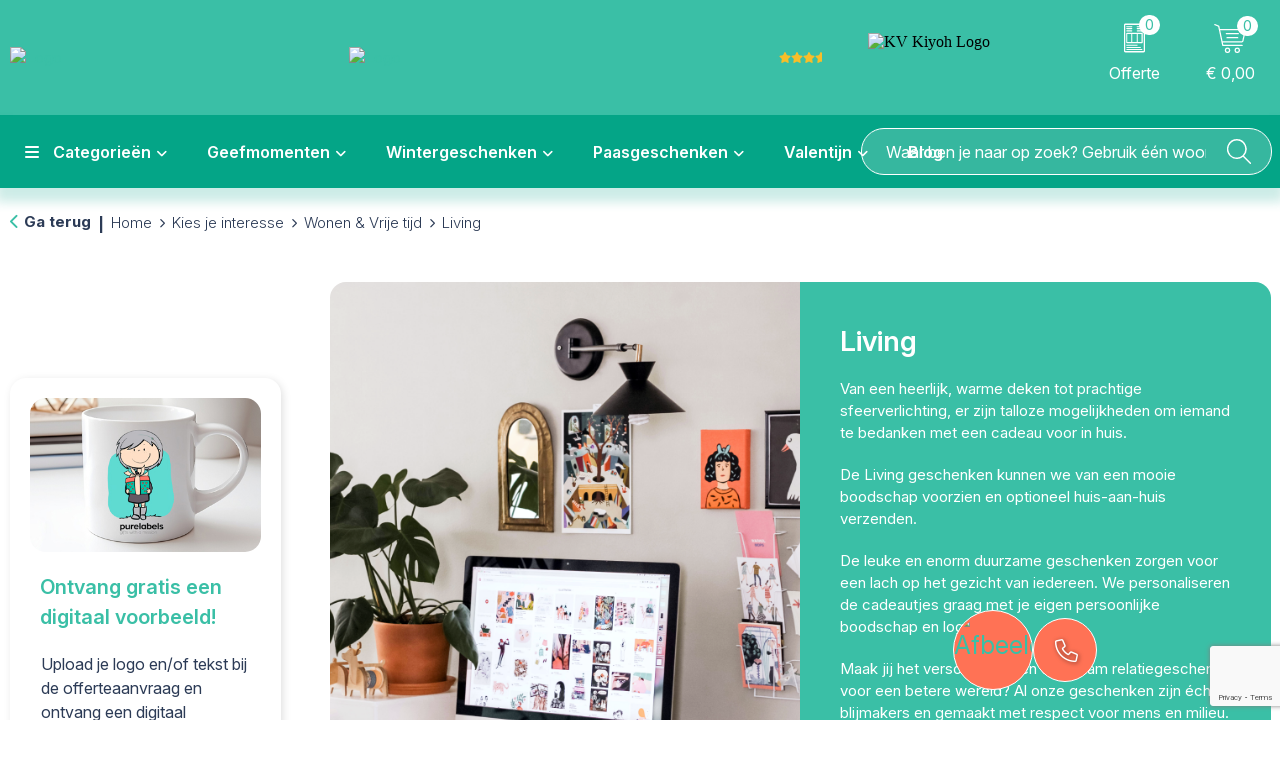

--- FILE ---
content_type: text/html; charset=UTF-8
request_url: https://shop.purelabels.nl/kies-je-interesse/home--lifestyle/living
body_size: 27664
content:
<!DOCTYPE HTML>
<html lang="nl">
<head>
    <meta http-equiv="X-UA-Compatible" content="IE=Edge"/>
    <script type="text/javascript" nonce="M1l/2QRExE8S1buiiwv5SI3H55c=">
        var baseUrl = '';
        var permalink = 'kies-je-interesse/home--lifestyle/living';
    </script>
    <meta http-equiv="Content-Type" content="text/html;charset=UTF-8" />
<meta name="robots" content="index, follow" />
<meta name="description" content="Thuis is waar wij ons het fijnst voelen. Hoe ontzettend leuk is dan om een living gerelateerd relatiegeschenk te geven! Duurzaam en nuttig! Echte blijmakers" />
<meta property="og:type" content="category" />
<meta property="og:title" content="Living | Duurzame relatiegeschenken" />
<meta property="og:description" content="Thuis is waar wij ons het fijnst voelen. Hoe ontzettend leuk is dan om een living gerelateerd relatiegeschenk te geven! Duurzaam en nuttig! Echte blijmakers" />
<meta property="og:image" content="https://i.pcsrv.nl/no_image.png" />
<meta property="og:url" content="https://shop.purelabels.nl/kies-je-interesse/home--lifestyle/living" />
<meta name="viewport" content="width=device-width, initial-scale=1" />
<link rel="shortcut icon" type="image/x-icon" href="https://7fde65a6a2f19b29b511-0c2f683468a7cb25cecb2acbc562a0ec.ssl.cf1.rackcdn.com/faviconFile-1629796437.png" />
<link rel="canonical" href="https://shop.purelabels.nl/kies-je-interesse/home--lifestyle/living" />
<link rel="stylesheet" type="text/css" href="/assets/15ae7fc8/css/style.css" />
<link rel="stylesheet" type="text/css" href="/uploads/css/installation.css" />
<link rel="stylesheet" type="text/css" href="/assets/4b9418a4/pager.css" />
<style type="text/css">

</style>
<style type="text/css">

</style>
<style type="text/css">

</style>
<style type="text/css">

</style>
<style type="text/css">

</style>
<script type="text/javascript" src="https://www.google.com/recaptcha/api.js?render=6Ldp3PcpAAAAALbWAcbQuT50qVbDFykKMj6ZgcEJ" async="async" nonce="M1l/2QRExE8S1buiiwv5SI3H55c="></script>
<script type="text/javascript" nonce="M1l/2QRExE8S1buiiwv5SI3H55c=">
// https://github.com/filamentgroup/loadCSS
    !function(e){"use strict"
    var n=function(n,t,o){function i(e){return f.body?e():void setTimeout(function(){i(e)})}var d,r,a,l,f=e.document,s=f.createElement("link"),u=o||"all"
    return t?d=t:(r=(f.body||f.getElementsByTagName("head")[0]).childNodes,d=r[r.length-1]),a=f.styleSheets,s.rel="stylesheet",s.href=n,s.media="only x",i(function(){d.parentNode.insertBefore(s,t?d:d.nextSibling)}),l=function(e){for(var n=s.href,t=a.length;t--;)if(a[t].href===n)return e()
    setTimeout(function(){l(e)})},s.addEventListener&&s.addEventListener("load",function(){this.media=u}),s.onloadcssdefined=l,l(function(){s.media!==u&&(s.media=u)}),s}
    "undefined"!=typeof exports?exports.loadCSS=n:e.loadCSS=n}("undefined"!=typeof global?global:this)
loadCSS("/assets/59283338/jquery-ui-1.8.21.custom.css");
loadCSS("/assets/45a91dcd/typeahead.css?v=20161031");
loadCSS("/assets/15ae7fc8/js/vendor/light-gallery/css/lightGallery.css");
window.dataLayer = window.dataLayer || [];
function gtag(){
    dataLayer.push(arguments);
}
gtag('consent', 'default', {"ad_storage":"granted","analytics_storage":"granted","ad_user_data":"granted","ad_personalization":"granted","functionality_storage":"granted","personalization_storage":"granted","security_storage":"granted"});

(function(w,d,s,l,i){w[l]=w[l]||[];w[l].push({'gtm.start':
new Date().getTime(),event:'gtm.js'});var f=d.getElementsByTagName(s)[0],
j=d.createElement(s),dl=l!='dataLayer'?'&l='+l:'';j.async=true;j.src=
'https://www.googletagmanager.com/gtm.js?id='+i+dl;f.parentNode.insertBefore(j,f);
})(window,document,'script','dataLayer','GTM-5K76HNR');

document.addEventListener('cookiesEnabled', function() {
    gtag('consent', 'update', {
        'ad_storage': 'granted',
        'analytics_storage': 'granted',
        'ad_user_data': 'granted',
        'ad_personalization': 'granted',
        'functionality_storage': 'granted',
        'personalization_storage': 'granted',
        'security_storage': 'granted'
    });
});
</script>
<title>PureLabels | Living | Duurzame relatiegeschenken</title>
    <script src="https://kit.fontawesome.com/200caf8539.js" crossorigin="anonymous"></script>

<!-- Font -->
<link rel="preconnect" href="https://fonts.googleapis.com">
<link rel="preconnect" href="https://fonts.gstatic.com" crossorigin>
<link href="https://fonts.googleapis.com/css2?family=Inter:ital,opsz,wght@0,14..32,100..900;1,14..32,100..900&display=swap" rel="stylesheet"></head>
<body lang="nl"><!-- Google Tag Manager (noscript) -->
<noscript><iframe src="https://www.googletagmanager.com/ns.html?id=GTM-5K76HNR"
height="0" width="0" style="display:none;visibility:hidden"></iframe></noscript>
<!-- End Google Tag Manager (noscript) -->

<div id="container" class="logged-out no_children_category  category-311459 rootCategory-254551">
    <header>
    <div id="placeholder-header-top-wrapper">
        <div class="row collapse">
            <div id="placeholder-header-top"><div id="configuration-placeholder-widget-675" data-loadbyajax="0" data-reloadbyajax="0" data-widgetid="19" class="widget widget-19 widget-duplicaat  no-padding twelveColumnWidth" style=""><div class="clear"></div></div><!-- Time: 0.00029993057250977 --><div class="clear"></div></div>        </div>
    </div>

    <div id="placeholder-header-wrapper">
        <div class="row collapse">
            <div id="placeholder-header"><div id="configuration-placeholder-widget-676" data-loadbyajax="0" data-reloadbyajax="0" data-widgetid="19" class="widget widget-19 widget-duplicaat  no-padding twelveColumnWidth" style=""><div id="configuration-placeholder-widget-976" data-loadbyajax="0" data-reloadbyajax="0" data-widgetid="1003" class="widget widget-1003 widget-html logo mt-1 threeColumnWidth tabletThreeColumnWidth mobileTwelveColumnWidth horizontal-margin show-for-large-up" style=""><a href="/"><img src="https://cms.shop.purelabels.nl/frontendEditor/uploads/purelabels-logo-light.svg" alt="Logo" title="Logo" width="320px" height="auto" /></a></div><!-- Time: 0.0001671314239502 --><div id="configuration-placeholder-widget-977" data-loadbyajax="0" data-reloadbyajax="0" data-widgetid="1003" class="widget widget-1003 widget-html logo mt-1 twoColumnWidth tabletThreeColumnWidth mobileTwelveColumnWidth horizontal-margin show-for-large-up" style=""><a href="/"><img src="https://cms.shop.purelabels.nl/frontendEditor/uploads/wij-zijn-een-social-enterprise.svg" alt="Logo" title="Logo" width="70px" height="auto" /></a></div><!-- Time: 0.00015807151794434 --><div id="configuration-placeholder-widget-978" data-loadbyajax="0" data-reloadbyajax="0" data-widgetid="1003" class="widget widget-1003 widget-html kiyoh mt-1 threeColumnWidth tabletTwoColumnWidth horizontal-margin show-for-large-up" style=""><iframe frameborder="0" allowtransparency="true" src="https://www.kiyoh.com/retrieve-widget.html?color=dark&amp;allowTransparency=true&amp;button=false&amp;lang=nl&amp;tenantId=98&amp;locationId=1066041" width="250" height="70"></iframe></div><!-- Time: 0.00014209747314453 --><div id="configuration-placeholder-widget-956" data-loadbyajax="0" data-reloadbyajax="0" data-widgetid="8" class="widget widget-8 widget-winkelwagen offer mt-1 horizontal-margin" style=""><div class="cartDialog" id="shopping-cart-dialog-956">
<p class="row">Het product is aan de winkelmand toegevoegd</p></div><div class="shoppingCart item-0">
    <a href="/offerRequest" class="avoid">
        <div class="cart-icon">
            <img src="https://f6a1e7968e74dbe7db58-1ce3ae72ccbd299bcbc79de658e419e8.ssl.cf1.rackcdn.com/webshop_designs/cart/offer-new.svg" Title="Offertemand" alt="Offer icon" class="offer-svg" fetchpriority="high" />
            <span class="item-count">0</span>
        </div>
        <span>Offerte</span>
    </a>
    <div class="shopping-cart-detail">
        <div class="shopping-cart" id="shopping-cart-956-1768954039">
<div class="">
<span class="empty">De offertemand is leeg!</span></div><div class="keys" style="display:none" title="/kies-je-interesse/home--lifestyle/living"></div>
</div>
<div class="cartfooter">
    <a class="button" href="/offerRequest">Naar offertemand</a>
</div>

    </div>
</div></div><!-- Time: 0.0062801837921143 --><div id="configuration-placeholder-widget-994" data-loadbyajax="0" data-reloadbyajax="0" data-widgetid="8" class="widget widget-8 widget-winkelwagen cart my-lg-3 my-md-2 my-sm-2 oneColumnWidth horizontal-margin" style=""><div class="cartDialog" id="shopping-cart-dialog-994">
<p class="row">Het product is aan de winkelmand toegevoegd</p></div><div class="shoppingCart item-0">
    <a>
    <div class="cart-icon">
        <img src="https://f6a1e7968e74dbe7db58-1ce3ae72ccbd299bcbc79de658e419e8.ssl.cf1.rackcdn.com/webshop_designs/cart/cart-new.svg" title="Winkelwagen" alt="Cart icon" class="cart-svg" fetchpriority="high" />
        <span class="item-count">0</span>
    </div>
    <span>€ 0,00</span>
    </a>
    <div class="shopping-cart-detail">
        <div class="shopping-cart" id="shopping-cart-994-1768954039">
<div class="">
<span class="empty">De winkelwagen is leeg!</span></div><div class="keys" style="display:none" title="/kies-je-interesse/home--lifestyle/living"></div>
</div>
<div class="cartfooter">
    <div class="carttotal">
        <strong>Subtotaal:</strong>
         <span class="subtotal">€ 0,00</span>
    </div>
    <a class="button" href="/checkout">Naar winkelwagen</a>
</div>
    </div>
</div></div><!-- Time: 0.0022358894348145 --><div id="configuration-placeholder-widget-812" data-loadbyajax="0" data-reloadbyajax="0" data-widgetid="7" class="widget widget-7 widget-menu no-padding no-padding hide-for-large-up" style=""><div class="mobile-menu">

    <nav class="nav-bar">
        <div class="menu-toggle">
            <a><i class="fa-light fa-bars open"></i></a>
            <a><i class="fa-light fa-xmark close"></i></a>
        </div>

        <div class="logo">
<img src="https://cms.shop.purelabels.nl/frontendEditor/uploads/purelabels-logo-light.svg" alt="Logo" />
        </div>

        <div class="small-menu">
            <a href='tel:00621945923'><i class="fa-light fa-phone"></i></a>
            <a href='mailto:service@purelabels.nl'><i class="fa-light fa-envelope"></i></a>
        </div>
    </nav>

    <aside class="nav-bar-menu">
        <ul class="custom no-images" id="yw2">
<li class="custom-item item-0 category resource-487026 children" data-cachedresource="menu-487026" data-menutype="category"><a target="_self" href="https://shop.purelabels.nl/kies-je-interesse"><i class="fa-solid fa-bars"></i> Categorieën</a>
<ul>
<li class="custom-item item-0 category resource-579453 children" data-cachedresource="menu-579453" data-menutype="category"><a target="_self" href="https://shop.purelabels.nl/drinkwaren-bedrukken">Drinkwaren</a>
<ul>
<li class="custom-item item-0 category resource-581294 children" data-cachedresource="menu-581294" data-menutype="category"><a target="_self" href="https://shop.purelabels.nl/kies-je-interesse/drinkwaren/drinkflessen">Flessen</a>
<ul>
<li class="custom-item item-0 category resource-581296" data-cachedresource="menu-581296" data-menutype="category"><a target="_self" href="https://shop.purelabels.nl/kies-je-interesse/drinkwaren/bidons">Bidons</a></li>
<li class="custom-item item-1 category resource-581297" data-cachedresource="menu-581297" data-menutype="category"><a target="_self" href="https://shop.purelabels.nl/kies-je-interesse/drinkwaren/thermosbekers-thermosflessen/thermosflessen">Thermosflessen</a></li>
<li class="custom-item item-2 category resource-581298" data-cachedresource="menu-581298" data-menutype="category"><a target="_self" href="https://shop.purelabels.nl/kies-je-interesse/drinkwaren/flessen">Waterflessen</a></li>
</ul>
</li>
<li class="custom-item item-1 category resource-581299 children" data-cachedresource="menu-581299" data-menutype="category"><a target="_self" href="https://shop.purelabels.nl/bekers-mokken">Bekers en Mokken</a>
<ul>
<li class="custom-item item-0 category resource-581300" data-cachedresource="menu-581300" data-menutype="category"><a target="_self" href="https://shop.purelabels.nl/bekers-mokken/bekers">Bekers</a></li>
<li class="custom-item item-1 category resource-581301" data-cachedresource="menu-581301" data-menutype="category"><a target="_self" href="https://shop.purelabels.nl/kies-je-interesse/drinkwaren/mokken-en-bekers/mokken">Standaard mokken</a></li>
<li class="custom-item item-2 category resource-581302" data-cachedresource="menu-581302" data-menutype="category"><a target="_self" href="https://shop.purelabels.nl/kies-je-interesse/drinkwaren/koffie-to-go-bekers">Koffie-to-Go bekers</a></li>
<li class="custom-item item-3 category resource-581303" data-cachedresource="menu-581303" data-menutype="category"><a target="_self" href="https://shop.purelabels.nl/kies-je-interesse/waterflessen--bekers/thermosbekers">Thermosbekers</a></li>
</ul>
</li>
<li class="custom-item item-2 category resource-581308 children" data-cachedresource="menu-581308" data-menutype="category"><a target="_self" href="https://shop.purelabels.nl/kies-je-interesse/drinkwaren/glazen-karaffen">Glazen en karaffen</a>
<ul>
<li class="custom-item item-0 category resource-581305" data-cachedresource="menu-581305" data-menutype="category"><a target="_self" href="https://shop.purelabels.nl/kies-je-interesse/drinkwaren/glazen-karaffen/glazen">Glazen</a></li>
<li class="custom-item item-1 category resource-581306" data-cachedresource="menu-581306" data-menutype="category"><a target="_self" href="https://shop.purelabels.nl/kies-je-interesse/drinkwaren/glazen-karaffen/karaffen">Karaffen</a></li>
<li class="custom-item item-2 category resource-581307" data-cachedresource="menu-581307" data-menutype="category"><a target="_self" href="https://shop.purelabels.nl/kies-je-interesse/drinkwaren/glazen-karaffen/geschenksets">Geschenksets</a></li>
</ul>
</li>
</ul>
</li>
<li data-permalink="kies-je-interesse/brievenbus-cadeaus" data-isoutlet="" data-cachedresource="menu-580637" class="custom-item item-1 category resource-580637 children" title="Brievenbus cadeaus" data-menutype="category"><a href="https://shop.purelabels.nl/kies-je-interesse/brievenbus-cadeaus">Brievenbus cadeaus</a>
<ul>
<li data-permalink="kies-je-interesse/brievenbus-cadeaus/badzout-zeep" data-isoutlet="" data-cachedresource="category-568536" class="item-0 resource-568536 category-item" title="Badzout &amp; Zeep"><a href="https://shop.purelabels.nl/kies-je-interesse/brievenbus-cadeaus/badzout-zeep">Badzout & Zeep</a></li>
<li data-permalink="kies-je-interesse/brievenbus-cadeaus/bambook" data-isoutlet="" data-cachedresource="category-487624" class="item-1 resource-487624 category-item" title="Bambook "><a href="https://shop.purelabels.nl/kies-je-interesse/brievenbus-cadeaus/bambook">Bambook </a></li>
<li data-permalink="kies-je-interesse/brievenbus-cadeaus/tassen-quotebag-met-tekst" data-isoutlet="" data-cachedresource="category-460136" class="item-2 resource-460136 category-item" title="Tassen Quotebag met Tekst"><a href="https://shop.purelabels.nl/kies-je-interesse/brievenbus-cadeaus/tassen-quotebag-met-tekst">Tassen Quotebag met Tekst</a></li>
<li data-permalink="kies-je-interesse/brievenbus-cadeaus/taart-cake-koek" data-isoutlet="" data-cachedresource="category-430686" class="item-3 resource-430686 category-item" title="Taart, cake &amp; koek"><a href="https://shop.purelabels.nl/kies-je-interesse/brievenbus-cadeaus/taart-cake-koek">Taart, cake & koek</a></li>
<li data-permalink="kies-je-interesse/brievenbus-cadeaus/complimentjes" data-isoutlet="" data-cachedresource="category-407893" class="item-4 resource-407893 category-item" title="Complimentjes"><a href="https://shop.purelabels.nl/kies-je-interesse/brievenbus-cadeaus/complimentjes">Complimentjes</a></li>
<li data-permalink="kies-je-interesse/brievenbus-cadeaus/food--drinks" data-isoutlet="" data-cachedresource="category-355261" class="item-5 resource-355261 category-item" title="Food &amp; Drinks "><a href="https://shop.purelabels.nl/kies-je-interesse/brievenbus-cadeaus/food--drinks">Food & Drinks </a></li>
<li data-permalink="kies-je-interesse/brievenbus-cadeaus/groei--bloei" data-isoutlet="" data-cachedresource="category-318262" class="item-6 resource-318262 category-item" title="Groei &amp; Bloei"><a href="https://shop.purelabels.nl/kies-je-interesse/brievenbus-cadeaus/groei--bloei">Groei & Bloei</a></li>
<li data-permalink="kies-je-interesse/brievenbus-cadeaus/home--lifestyle" data-isoutlet="" data-cachedresource="category-355258" class="item-7 resource-355258 category-item" title="Home &amp; Lifestyle "><a href="https://shop.purelabels.nl/kies-je-interesse/brievenbus-cadeaus/home--lifestyle">Home & Lifestyle </a></li>
<li data-permalink="kies-je-interesse/brievenbus-cadeaus/wellness--verzorging" data-isoutlet="" data-cachedresource="category-355259" class="item-8 resource-355259 category-item" title="Wellness &amp; Verzorging "><a href="https://shop.purelabels.nl/kies-je-interesse/brievenbus-cadeaus/wellness--verzorging">Wellness & Verzorging </a></li>
<li data-permalink="kies-je-interesse/brievenbus-cadeaus/tassen" data-isoutlet="" data-cachedresource="category-355260" class="item-9 resource-355260 category-item" title="Tassen"><a href="https://shop.purelabels.nl/kies-je-interesse/brievenbus-cadeaus/tassen">Tassen</a></li>
</ul>
</li>
<li data-permalink="kies-je-interesse/bedankt-cadeaus" data-isoutlet="" data-cachedresource="menu-580636" class="custom-item item-2 category resource-580636 children" title="Bedankt cadeaus" data-menutype="category"><a href="https://shop.purelabels.nl/kies-je-interesse/bedankt-cadeaus">Bedankt cadeaus</a>
<ul>
<li data-permalink="kies-je-interesse/bedankt-cadeaus/waxinelichtjes" data-isoutlet="" data-cachedresource="category-568544" class="item-0 resource-568544 category-item" title="Waxinelichtjes"><a href="https://shop.purelabels.nl/kies-je-interesse/bedankt-cadeaus/waxinelichtjes">Waxinelichtjes</a></li>
<li data-permalink="kies-je-interesse/bedankt-cadeaus/badzout-zeep" data-isoutlet="" data-cachedresource="category-568529" class="item-1 resource-568529 category-item" title="Badzout &amp; Zeep"><a href="https://shop.purelabels.nl/kies-je-interesse/bedankt-cadeaus/badzout-zeep">Badzout & Zeep</a></li>
<li data-permalink="kies-je-interesse/bedankt-cadeaus/cadeau-to-go" data-isoutlet="" data-cachedresource="category-513569" class="item-2 resource-513569 category-item" title="Cadeau-to-Go"><a href="https://shop.purelabels.nl/kies-je-interesse/bedankt-cadeaus/cadeau-to-go">Cadeau-to-Go</a></li>
<li data-permalink="kies-je-interesse/bedankt-cadeaus/alsjeblieft-een-dankjewel" data-isoutlet="" data-cachedresource="category-468778" class="item-3 resource-468778 category-item" title="Alsjeblieft een Dankjewel"><a href="https://shop.purelabels.nl/kies-je-interesse/bedankt-cadeaus/alsjeblieft-een-dankjewel">Alsjeblieft een Dankjewel</a></li>
<li data-permalink="kies-je-interesse/bedankt-cadeaus/complimentjes" data-isoutlet="" data-cachedresource="category-407890" class="item-4 resource-407890 category-item" title="Complimentjes"><a href="https://shop.purelabels.nl/kies-je-interesse/bedankt-cadeaus/complimentjes">Complimentjes</a></li>
<li data-permalink="kies-je-interesse/bedankt-cadeaus/food--drinks" data-isoutlet="" data-cachedresource="category-355374" class="item-5 resource-355374 category-item" title="Food &amp; Drinks"><a href="https://shop.purelabels.nl/kies-je-interesse/bedankt-cadeaus/food--drinks">Food & Drinks</a></li>
<li data-permalink="kies-je-interesse/bedankt-cadeaus/bedankt-cadeaus---brievenbusgeschikt" data-isoutlet="" data-cachedresource="category-274909" class="item-6 resource-274909 category-item" title="Brievenbusgeschikt"><a href="https://shop.purelabels.nl/kies-je-interesse/bedankt-cadeaus/bedankt-cadeaus---brievenbusgeschikt">Brievenbusgeschikt</a></li>
<li data-permalink="kies-je-interesse/bedankt-cadeaus/bloembollen-geschenk" data-isoutlet="" data-cachedresource="category-311453" class="item-7 resource-311453 category-item" title="Bloembollen geschenk"><a href="https://shop.purelabels.nl/kies-je-interesse/bedankt-cadeaus/bloembollen-geschenk">Bloembollen geschenk</a></li>
<li data-permalink="kies-je-interesse/bedankt-cadeaus/brievenbusbloemen-bloempost" data-isoutlet="" data-cachedresource="category-283462" class="item-8 resource-283462 category-item" title="Brievenbusbloemen bloempost"><a href="https://shop.purelabels.nl/kies-je-interesse/bedankt-cadeaus/brievenbusbloemen-bloempost">Brievenbusbloemen bloempost</a></li>
<li data-permalink="kies-je-interesse/bedankt-cadeaus/candle-bags" data-isoutlet="" data-cachedresource="category-311456" class="item-9 resource-311456 category-item" title="Candle bags"><a href="https://shop.purelabels.nl/kies-je-interesse/bedankt-cadeaus/candle-bags">Candle bags</a></li>
<li data-permalink="kies-je-interesse/bedankt-cadeaus/fairtrade-chocola-in-wensdoosje" data-isoutlet="" data-cachedresource="category-311467" class="item-10 resource-311467 category-item" title="Fairtrade chocola in wensdoosje"><a href="https://shop.purelabels.nl/kies-je-interesse/bedankt-cadeaus/fairtrade-chocola-in-wensdoosje">Fairtrade chocola in wensdoosje</a></li>
<li data-permalink="kies-je-interesse/bedankt-cadeaus/groei--bloei" data-isoutlet="" data-cachedresource="category-318420" class="item-11 resource-318420 category-item" title="Groei &amp; Bloei"><a href="https://shop.purelabels.nl/kies-je-interesse/bedankt-cadeaus/groei--bloei">Groei & Bloei</a></li>
<li data-permalink="kies-je-interesse/bedankt-cadeaus/gift-in-a-bag-hartzeepje" data-isoutlet="" data-cachedresource="category-311558" class="item-12 resource-311558 category-item" title="Gift in a bag Hartzeepje"><a href="https://shop.purelabels.nl/kies-je-interesse/bedankt-cadeaus/gift-in-a-bag-hartzeepje">Gift in a bag Hartzeepje</a></li>
<li data-permalink="kies-je-interesse/bedankt-cadeaus/jij-bent-goud-waard" data-isoutlet="" data-cachedresource="category-333339" class="item-13 resource-333339 category-item" title="Jij bent Goud Waard"><a href="https://shop.purelabels.nl/kies-je-interesse/bedankt-cadeaus/jij-bent-goud-waard">Jij bent Goud Waard</a></li>
<li data-permalink="kies-je-interesse/bedankt-cadeaus/jij-bent-uitmuntend" data-isoutlet="" data-cachedresource="category-568221" class="item-14 resource-568221 category-item" title="Jij bent Uitmuntend"><a href="https://shop.purelabels.nl/kies-je-interesse/bedankt-cadeaus/jij-bent-uitmuntend">Jij bent Uitmuntend</a></li>
<li data-permalink="kies-je-interesse/bedankt-cadeaus/kletsdoosjes" data-isoutlet="" data-cachedresource="category-311548" class="item-15 resource-311548 category-item" title="Kletsdoosjes"><a href="https://shop.purelabels.nl/kies-je-interesse/bedankt-cadeaus/kletsdoosjes">Kletsdoosjes</a></li>
<li data-permalink="kies-je-interesse/bedankt-cadeaus/speciaal-voor-zorgmedewerkers" data-isoutlet="" data-cachedresource="category-283500" class="item-16 resource-283500 category-item" title="Speciaal voor zorgmedewerkers"><a href="https://shop.purelabels.nl/kies-je-interesse/bedankt-cadeaus/speciaal-voor-zorgmedewerkers">Speciaal voor zorgmedewerkers</a></li>
<li data-permalink="kies-je-interesse/bedankt-cadeaus/tassen-quotebag-met-tekst" data-isoutlet="" data-cachedresource="category-460137" class="item-17 resource-460137 category-item" title="Tassen Quotebag met Tekst"><a href="https://shop.purelabels.nl/kies-je-interesse/bedankt-cadeaus/tassen-quotebag-met-tekst">Tassen Quotebag met Tekst</a></li>
</ul>
</li>
<li class="custom-item item-3 category resource-580635 children" data-cachedresource="menu-580635" data-menutype="category"><a target="_self" href="https://shop.purelabels.nl/kies-je-interesse/home--lifestyle">Home & Living</a>
<ul>
<li class="custom-item item-0 url resource-581385 children" data-cachedresource="menu-581385" data-menutype="url"><span target="_self">Keuken & Tafel</span>
<ul>
<li class="custom-item item-0 category resource-581386" data-cachedresource="menu-581386" data-menutype="category"><a target="_self" href="https://shop.purelabels.nl/kies-je-interesse/home--lifestyle/snijplanken">Borrel- en serveerplanken</a></li>
<li class="custom-item item-1 category resource-581387" data-cachedresource="menu-581387" data-menutype="category"><a target="_self" href="https://shop.purelabels.nl/kies-je-interesse/home--lifestyle/eco-lunchbox--lunchwraps">Lunchboxen en bekers</a></li>
<li class="custom-item item-2 category resource-581388" data-cachedresource="menu-581388" data-menutype="category"><a target="_self" href="https://shop.purelabels.nl/kies-je-interesse/wonen-vrije-tijd/thee-en-koffie-presentjes">Thee- en koffie presentjes</a></li>
<li class="custom-item item-3 category resource-581390" data-cachedresource="menu-581390" data-menutype="category"><a target="_self" href="https://shop.purelabels.nl/kies-je-interesse/wonen-vrije-tijd/kookschorten">Kookschorten</a></li>
<li class="custom-item item-4 category resource-581392" data-cachedresource="menu-581392" data-menutype="category"><a target="_self" href="https://shop.purelabels.nl/kies-je-interesse/home--lifestyle/wijngeschenken">Wijngeschenken</a></li>
</ul>
</li>
<li class="custom-item item-1 url resource-581393 children" data-cachedresource="menu-581393" data-menutype="url"><span target="_self">Interieur & Sfeer</span>
<ul>
<li class="custom-item item-0 category resource-581394" data-cachedresource="menu-581394" data-menutype="category"><a target="_self" href="https://shop.purelabels.nl/kies-je-interesse/wonen-vrije-tijd/kaarsen">Kaarsen</a></li>
<li class="custom-item item-1 category resource-581396" data-cachedresource="menu-581396" data-menutype="category"><a target="_self" href="https://shop.purelabels.nl/kies-je-interesse/wonen-vrije-tijd/geurstokjes">Geurstokjes</a></li>
<li class="custom-item item-2 category resource-581397" data-cachedresource="menu-581397" data-menutype="category"><a target="_self" href="https://shop.purelabels.nl/kies-je-interesse/wonen-vrije-tijd/lampen">Verlichting</a></li>
<li class="custom-item item-3 category resource-581398" data-cachedresource="menu-581398" data-menutype="category"><a target="_self" href="https://shop.purelabels.nl/kies-je-interesse/wonen-vrije-tijd/fakkels">Fakkels</a></li>
<li class="custom-item item-4 category resource-581399" data-cachedresource="menu-581399" data-menutype="category"><a target="_self" href="https://shop.purelabels.nl/kies-je-interesse/wonen-vrije-tijd/warmtekussens-kruikjes">Warmtekussens en kruikjes</a></li>
<li class="custom-item item-5 category resource-581400" data-cachedresource="menu-581400" data-menutype="category"><a target="_self" href="https://shop.purelabels.nl/kies-je-interesse/home-sweet-home/plaid">Plaids en dekentjes</a></li>
<li class="custom-item item-6 category resource-581401" data-cachedresource="menu-581401" data-menutype="category"><a target="_self" href="https://shop.purelabels.nl/kies-je-interesse/home--lifestyle/hamam--en-handdoeken">Hamamdoeken</a></li>
<li class="custom-item item-7 category resource-581402" data-cachedresource="menu-581402" data-menutype="category"><a target="_self" href="https://shop.purelabels.nl/kies-je-interesse/wonen-vrije-tijd/hippe-gadgets/vogelgeluiden-huisje">Vogelhuisje met geluid</a></li>
</ul>
</li>
</ul>
</li>
<li data-permalink="kies-je-interesse/kantoor--schrijfwaren" data-isoutlet="" data-cachedresource="menu-580634" class="custom-item item-4 category resource-580634 children" title="Werkplek &amp; Schrijfwaren" data-menutype="category"><a href="https://shop.purelabels.nl/kies-je-interesse/kantoor--schrijfwaren">Werkplek & Schrijfwaren</a>
<ul>
<li data-permalink="kies-je-interesse/kantoor--schrijfwaren/brievenbus-cadeaus" data-isoutlet="" data-cachedresource="category-355347" class="item-0 resource-355347 category-item" title="Brievenbus cadeaus"><a href="https://shop.purelabels.nl/kies-je-interesse/kantoor--schrijfwaren/brievenbus-cadeaus">Brievenbus cadeaus</a></li>
<li data-permalink="kies-je-interesse/kantoor--schrijfwaren/duurzame-notitieboekjes" data-isoutlet="" data-cachedresource="category-254600" class="item-1 resource-254600 category-item" title="Notitieboeken en Schriften"><a href="https://shop.purelabels.nl/kies-je-interesse/kantoor--schrijfwaren/duurzame-notitieboekjes">Notitieboeken en Schriften</a></li>
<li data-permalink="kies-je-interesse/kantoor--schrijfwaren/eco-pennen-en-potloden" data-isoutlet="" data-cachedresource="category-254598" class="item-2 resource-254598 category-item" title="Eco pennen en potloden"><a href="https://shop.purelabels.nl/kies-je-interesse/kantoor--schrijfwaren/eco-pennen-en-potloden">Eco pennen en potloden</a></li>
<li data-permalink="kies-je-interesse/kantoor--schrijfwaren/gadgets" data-isoutlet="" data-cachedresource="category-308728" class="item-3 resource-308728 category-item" title="Gadgets "><a href="https://shop.purelabels.nl/kies-je-interesse/kantoor--schrijfwaren/gadgets">Gadgets </a></li>
<li data-permalink="kies-je-interesse/werkplek-schrijfwaren/kalenders" data-isoutlet="" data-cachedresource="category-477209" class="item-4 resource-477209 category-item" title="Kalenders"><a href="https://shop.purelabels.nl/kies-je-interesse/werkplek-schrijfwaren/kalenders">Kalenders</a></li>
<li data-permalink="kies-je-interesse/werkplek-schrijfwaren/pennenbakjes" data-isoutlet="" data-cachedresource="category-477208" class="item-5 resource-477208 category-item" title="Pennenbakjes"><a href="https://shop.purelabels.nl/kies-je-interesse/werkplek-schrijfwaren/pennenbakjes">Pennenbakjes</a></li>
<li data-permalink="kies-je-interesse/kantoor--schrijfwaren/zakelijke-tassen" data-isoutlet="" data-cachedresource="category-308729" class="item-6 resource-308729 category-item" title="Zakelijke tassen"><a href="https://shop.purelabels.nl/kies-je-interesse/kantoor--schrijfwaren/zakelijke-tassen">Zakelijke tassen</a></li>
</ul>
</li>
<li data-permalink="kies-je-interesse/wellness--verzorging" data-isoutlet="" data-cachedresource="menu-580633" class="custom-item item-5 category resource-580633 children" title="Wellness &amp; Verzorging" data-menutype="category"><a href="https://shop.purelabels.nl/kies-je-interesse/wellness--verzorging">Wellness & Verzorging</a>
<ul>
<li data-permalink="kies-je-interesse/wellness-verzorging/geurstokjes" data-isoutlet="" data-cachedresource="category-568339" class="item-0 resource-568339 category-item" title="Geurstokjes"><a href="https://shop.purelabels.nl/kies-je-interesse/wellness-verzorging/geurstokjes">Geurstokjes</a></li>
<li data-permalink="kies-je-interesse/wellness--verzorging/bad-douche-en-zeep" data-isoutlet="" data-cachedresource="category-311458" class="item-1 resource-311458 category-item" title="Bad, douche en zeep"><a href="https://shop.purelabels.nl/kies-je-interesse/wellness--verzorging/bad-douche-en-zeep">Bad, douche en zeep</a></li>
<li data-permalink="kies-je-interesse/wellness--verzorging/gift-in-a-bag-hartzeepje" data-isoutlet="" data-cachedresource="category-311560" class="item-2 resource-311560 category-item" title="Gift in a bag Hartzeepje"><a href="https://shop.purelabels.nl/kies-je-interesse/wellness--verzorging/gift-in-a-bag-hartzeepje">Gift in a bag Hartzeepje</a></li>
<li data-permalink="kies-je-interesse/wellness--verzorging/hamam--en-handdoeken" data-isoutlet="" data-cachedresource="category-311562" class="item-3 resource-311562 category-item" title="Hamam- en handdoeken"><a href="https://shop.purelabels.nl/kies-je-interesse/wellness--verzorging/hamam--en-handdoeken">Hamam- en handdoeken</a></li>
<li data-permalink="kies-je-interesse/wellness--verzorging/janzen-cadeau--geschenksets" data-isoutlet="" data-cachedresource="category-355372" class="item-4 resource-355372 category-item" title="Janzen cadeau &amp; geschenksets"><a href="https://shop.purelabels.nl/kies-je-interesse/wellness--verzorging/janzen-cadeau--geschenksets">Janzen cadeau & geschenksets</a></li>
<li data-permalink="kies-je-interesse/wellness--verzorging/lippenbalsem-en-zonnebrandcreme" data-isoutlet="" data-cachedresource="category-318253" class="item-5 resource-318253 category-item" title="Lippenbalsem en zonnebrandcrème"><a href="https://shop.purelabels.nl/kies-je-interesse/wellness--verzorging/lippenbalsem-en-zonnebrandcreme">Lippenbalsem en zonnebrandcrème</a></li>
<li data-permalink="kies-je-interesse/mooi--gezond/toilettasjes" data-isoutlet="" data-cachedresource="category-254659" class="item-6 resource-254659 category-item" title="Toilettasjes "><a href="https://shop.purelabels.nl/kies-je-interesse/mooi--gezond/toilettasjes">Toilettasjes </a></li>
</ul>
</li>
<li class="custom-item item-6 category resource-580632 children" data-cachedresource="menu-580632" data-menutype="category"><a target="_self" href="https://shop.purelabels.nl/kies-je-interesse/textiel">Kleding & Caps</a>
<ul>
<li class="custom-item item-0 url resource-581333 children" data-cachedresource="menu-581333" data-menutype="url"><span target="_self">Kleding</span>
<ul>
<li class="custom-item item-0 category resource-581334" data-cachedresource="menu-581334" data-menutype="category"><a target="_self" href="https://shop.purelabels.nl/kies-je-interesse/duurzame-kleding/bodywarmers">Bodywarmers</a></li>
<li class="custom-item item-1 category resource-581335" data-cachedresource="menu-581335" data-menutype="category"><a target="_self" href="https://shop.purelabels.nl/kies-je-interesse/textiel/duurzame-kleding/jassen">Jassen</a></li>
<li class="custom-item item-2 category resource-581336" data-cachedresource="menu-581336" data-menutype="category"><a target="_self" href="https://shop.purelabels.nl/kies-je-interesse/duurzame-kleding/kids">Kids</a></li>
<li class="custom-item item-3 url resource-581344" data-cachedresource="menu-581344" data-menutype="url"><span target="_self">Polo's</span></li>
<li class="custom-item item-4 category resource-581345" data-cachedresource="menu-581345" data-menutype="category"><a target="_self" href="https://shop.purelabels.nl/kies-je-interesse/duurzame-kleding/sweaters">Sweaters</a></li>
<li class="custom-item item-5 category resource-581346" data-cachedresource="menu-581346" data-menutype="category"><a target="_self" href="https://shop.purelabels.nl/kies-je-interesse/textiel/duurzame-sokken">Sokken</a></li>
<li class="custom-item item-6 category resource-581347" data-cachedresource="menu-581347" data-menutype="category"><a target="_self" href="https://shop.purelabels.nl/kies-je-interesse/textiel/duurzame-sokken">Sjaals</a></li>
<li class="custom-item item-7 category resource-581348" data-cachedresource="menu-581348" data-menutype="category"><a target="_self" href="https://shop.purelabels.nl/kies-je-interesse/duurzame-kleding/t-shirts">T-Shirts</a></li>
<li class="custom-item item-8 category resource-581349" data-cachedresource="menu-581349" data-menutype="category"><a target="_self" href="https://shop.purelabels.nl/kies-je-interesse/duurzame-kleding/vesten">Vesten</a></li>
</ul>
</li>
<li class="custom-item item-1 custom resource-581340 children" data-cachedresource="menu-581340" data-menutype="custom"><span target="_self">Caps, Hoeden & Mutsen</span>
<ul>
<li class="custom-item item-0 url resource-581341" data-cachedresource="menu-581341" data-menutype="url"><span target="_self">Caps</span></li>
<li class="custom-item item-1 url resource-581342" data-cachedresource="menu-581342" data-menutype="url"><span target="_self">Hoeden</span></li>
<li class="custom-item item-2 url resource-581343" data-cachedresource="menu-581343" data-menutype="url"><span target="_self">Mutsen</span></li>
</ul>
</li>
</ul>
</li>
<li class="custom-item item-7 category resource-580631 children" data-cachedresource="menu-580631" data-menutype="category"><a target="_self" href="https://shop.purelabels.nl/kies-je-interesse/tassen--trolleys">Tassen & Trolleys</a>
<ul>
<li class="custom-item item-0 url resource-581356 children" data-cachedresource="menu-581356" data-menutype="url"><span target="_self">Rugzakken</span>
<ul>
<li class="custom-item item-0 category resource-581357" data-cachedresource="menu-581357" data-menutype="category"><a target="_self" href="https://shop.purelabels.nl/kies-je-interesse/tassen--trolleys/rugzakken">Rugzakken</a></li>
<li class="custom-item item-1 category resource-581358" data-cachedresource="menu-581358" data-menutype="category"><a target="_self" href="https://shop.purelabels.nl/kies-je-interesse/tassen-trolleys/laptop-rugzakken">Laptop rugzak</a></li>
</ul>
</li>
<li class="custom-item item-1 url resource-581361 children" data-cachedresource="menu-581361" data-menutype="url"><span target="_self">Draagtassen</span>
<ul>
<li class="custom-item item-0 category resource-581362" data-cachedresource="menu-581362" data-menutype="category"><a target="_self" href="https://shop.purelabels.nl/kies-je-interesse/tassen--trolleys/katoenen-tassen">Katoenen tassen</a></li>
<li class="custom-item item-1 category resource-581363" data-cachedresource="menu-581363" data-menutype="category"><a target="_self" href="https://shop.purelabels.nl/kies-je-interesse/tassen-trolleys/jute-tassen">Jute tassen</a></li>
<li class="custom-item item-2 category resource-581364" data-cachedresource="menu-581364" data-menutype="category"><a target="_self" href="https://shop.purelabels.nl/kies-je-interesse/tassen--trolleys/vilt-tassen">Vilten tassen</a></li>
</ul>
</li>
<li class="custom-item item-2 url resource-581368 children" data-cachedresource="menu-581368" data-menutype="url"><span target="_self">Reizen</span>
<ul>
<li class="custom-item item-0 category resource-581369" data-cachedresource="menu-581369" data-menutype="category"><a target="_self" href="https://shop.purelabels.nl/kies-je-interesse/tassen--trolleys/sport--en-weekendtassen">Reistassen</a></li>
<li class="custom-item item-1 category resource-581370" data-cachedresource="menu-581370" data-menutype="category"><a target="_self" href="https://shop.purelabels.nl/kies-je-interesse/tassen--trolleys/duurzame-trolleys">Trolley's en Koffers</a></li>
</ul>
</li>
<li class="custom-item item-3 url resource-581372 children" data-cachedresource="menu-581372" data-menutype="url"><span target="_self">Zakelijke tassen</span>
<ul>
<li class="custom-item item-0 url resource-581373" data-cachedresource="menu-581373" data-menutype="url"><span target="_self">Documenttassen</span></li>
<li class="custom-item item-1 category resource-581375" data-cachedresource="menu-581375" data-menutype="category"><a target="_self" href="https://shop.purelabels.nl/kies-je-interesse/tassen-trolleys/laptop-sleeve">Laptop hoesen</a></li>
</ul>
</li>
<li class="custom-item item-4 category resource-581376" data-cachedresource="menu-581376" data-menutype="category"><a target="_self" href="https://shop.purelabels.nl/kies-je-interesse/tassen-trolleys/tassen-met-tekst">Tassen met Quote</a></li>
<li class="custom-item item-5 url resource-581377 children" data-cachedresource="menu-581377" data-menutype="url"><span target="_self">Sport & Vrije tijd</span>
<ul>
<li class="custom-item item-0 category resource-581365" data-cachedresource="menu-581365" data-menutype="category"><a target="_self" href="https://shop.purelabels.nl/kies-je-interesse/tassen-trolleys/heuptasjes">Heuptasjes & Sling Bags</a></li>
<li class="custom-item item-1 category resource-581366" data-cachedresource="menu-581366" data-menutype="category"><a target="_self" href="https://shop.purelabels.nl/kies-je-interesse/tassen--trolleys/koeltassen">Koeltassen</a></li>
<li class="custom-item item-2 category resource-581367" data-cachedresource="menu-581367" data-menutype="category"><a target="_self" href="https://shop.purelabels.nl/kies-je-interesse/tassen--trolleys/sport--en-weekendtassen">Sporttassen</a></li>
<li class="custom-item item-3 category resource-581371" data-cachedresource="menu-581371" data-menutype="category"><a target="_self" href="https://shop.purelabels.nl/kies-je-interesse/tassen-trolleys/toilettas">Toilettassen</a></li>
</ul>
</li>
</ul>
</li>
<li data-permalink="kies-je-interesse/groei-bloei" data-isoutlet="" data-cachedresource="menu-580630" class="custom-item item-8 category resource-580630 children" title="Groei &amp; Bloei" data-menutype="category"><a href="https://shop.purelabels.nl/kies-je-interesse/groei-bloei">Groei & Bloei</a>
<ul>
<li data-permalink="kies-je-interesse/groei-bloei/bloembollen-geschenk" data-isoutlet="" data-cachedresource="category-254571" class="item-0 resource-254571 category-item" title="Bloembollen geschenk"><a href="https://shop.purelabels.nl/kies-je-interesse/groei-bloei/bloembollen-geschenk">Bloembollen geschenk</a></li>
<li data-permalink="kies-je-interesse/groei--bloei/brievenbus-geschikt" data-isoutlet="" data-cachedresource="category-283548" class="item-1 resource-283548 category-item" title="Brievenbus geschikt "><a href="https://shop.purelabels.nl/kies-je-interesse/groei--bloei/brievenbus-geschikt">Brievenbus geschikt </a></li>
<li data-permalink="kies-je-interesse/groei--bloei/bloembommetjes" data-isoutlet="" data-cachedresource="category-254578" class="item-2 resource-254578 category-item" title="Bloembommetjes en zaden"><a href="https://shop.purelabels.nl/kies-je-interesse/groei--bloei/bloembommetjes">Bloembommetjes en zaden</a></li>
<li data-permalink="kies-je-interesse/groei--bloei/kweeksets" data-isoutlet="" data-cachedresource="category-254851" class="item-3 resource-254851 category-item" title="Kweeksets &amp; Tuintjes"><a href="https://shop.purelabels.nl/kies-je-interesse/groei--bloei/kweeksets">Kweeksets & Tuintjes</a></li>
<li data-permalink="kies-je-interesse/groei--bloei/bloemen-planten-en-bomen" data-isoutlet="" data-cachedresource="category-355256" class="item-4 resource-355256 category-item" title="Planten en Boompjes"><a href="https://shop.purelabels.nl/kies-je-interesse/groei--bloei/bloemen-planten-en-bomen">Planten en Boompjes</a></li>
<li data-permalink="kies-je-interesse/groei--bloei/speciaal-voor-zorgmedewerkers" data-isoutlet="" data-cachedresource="category-273740" class="item-5 resource-273740 category-item" title="Speciaal voor zorgmedewerkers"><a href="https://shop.purelabels.nl/kies-je-interesse/groei--bloei/speciaal-voor-zorgmedewerkers">Speciaal voor zorgmedewerkers</a></li>
</ul>
</li>
<li class="custom-item item-9 category resource-580629 children" data-cachedresource="menu-580629" data-menutype="category"><a target="_self" href="https://shop.purelabels.nl/kies-je-interesse/snoep-chocolade-sweets">Eten & Drinken</a>
<ul>
<li class="custom-item item-0 url resource-581350 children" data-cachedresource="menu-581350" data-menutype="url"><span target="_self">Koffie & Thee</span>
<ul>
<li class="custom-item item-0 category resource-581351" data-cachedresource="menu-581351" data-menutype="category"><a target="_self" href="https://shop.purelabels.nl/kies-je-interesse/food--drinks/brewer-koffie-thee-met-wensspreuk/brewer-koffie-thee-met-wensspreuk">Brewers koffie en thee</a></li>
</ul>
</li>
<li data-permalink="kies-je-interesse/food--drinks/chocolade--meer" data-isoutlet="" data-cachedresource="menu-581352" class="custom-item item-1 category resource-581352 children" title="Chocolade &amp; Meer" data-menutype="category"><a href="https://shop.purelabels.nl/kies-je-interesse/food--drinks/chocolade--meer">Chocolade</a>
<ul>
<li data-permalink="kies-je-interesse/food--drinks/chocolade--meer/chocoladebrokken" data-isoutlet="" data-cachedresource="category-355888" class="item-0 resource-355888 category-item" title="Chocoladebrokken  "><a href="https://shop.purelabels.nl/kies-je-interesse/food--drinks/chocolade--meer/chocoladebrokken">Chocoladebrokken  </a></li>
<li data-permalink="kies-je-interesse/food--drinks/fairtrade-chocola-in-wensdoosje" data-isoutlet="" data-cachedresource="category-311457" class="item-1 resource-311457 category-item" title="Chocolade bedankjes"><a href="https://shop.purelabels.nl/kies-je-interesse/food--drinks/fairtrade-chocola-in-wensdoosje">Chocolade bedankjes</a></li>
<li data-permalink="kies-je-interesse/food--drinks/tonys-chocolonely" data-isoutlet="" data-cachedresource="category-311454" class="item-2 resource-311454 category-item" title="Tony&#039;s Chocolonely"><a href="https://shop.purelabels.nl/kies-je-interesse/food--drinks/tonys-chocolonely">Tony's Chocolonely</a></li>
</ul>
</li>
<li class="custom-item item-2 url resource-581353" data-cachedresource="menu-581353" data-menutype="url"><span target="_self">Pepermuntjes</span></li>
<li class="custom-item item-3 category resource-581354" data-cachedresource="menu-581354" data-menutype="category"><a target="_self" href="https://shop.purelabels.nl/kies-je-interesse/food--drinks/snoepflesjes">Snoep</a></li>
<li class="custom-item item-4 category resource-581355" data-cachedresource="menu-581355" data-menutype="category"><a target="_self" href="https://shop.purelabels.nl/kies-je-interesse/food--drinks/taart-cake--koek">Cake, koek en taart</a></li>
</ul>
</li>
<li class="custom-item item-10 category resource-580638" data-cachedresource="menu-580638" data-menutype="category"><a target="_self" href="https://shop.purelabels.nl/nieuw">Nieuw</a></li>
</ul>
</li>
<li data-permalink="speciale-geefmomenten" data-isoutlet="" data-cachedresource="menu-499392" class="custom-item item-1 category resource-499392 children" title="Geefmomenten" data-menutype="category"><a href="https://shop.purelabels.nl/speciale-geefmomenten">Geefmomenten</a>
<ul>
<li data-permalink="speciale-geefmomenten/dag-van-de-leidster" data-isoutlet="" data-cachedresource="category-254519" class="item-0 resource-254519 category-item" title="Dag van de leidster"><a href="https://shop.purelabels.nl/speciale-geefmomenten/dag-van-de-leidster">Dag van de leidster</a></li>
<li data-permalink="feest-en-themadagen/dag-van-de/dag-van-de-leraar" data-isoutlet="" data-cachedresource="category-254527" class="item-1 resource-254527 category-item" title="Dag van de leraar"><a href="https://shop.purelabels.nl/feest-en-themadagen/dag-van-de/dag-van-de-leraar">Dag van de leraar</a></li>
<li data-permalink="feest-en-themadagen/dag-van-de/dag-van-de-mantelzorg" data-isoutlet="" data-cachedresource="category-254526" class="item-2 resource-254526 category-item" title="Dag van de Mantelzorg"><a href="https://shop.purelabels.nl/feest-en-themadagen/dag-van-de/dag-van-de-mantelzorg">Dag van de Mantelzorg</a></li>
<li data-permalink="feest-en-themadagen/dag-van-de/dag-van-de-vrijwilliger" data-isoutlet="" data-cachedresource="category-305355" class="item-3 resource-305355 category-item" title="Dag van de Vrijwilliger"><a href="https://shop.purelabels.nl/feest-en-themadagen/dag-van-de/dag-van-de-vrijwilliger">Dag van de Vrijwilliger</a></li>
<li data-permalink="feest-en-themadagen/dag-van-de/dag-van-de-zorg-en-verpleging" data-isoutlet="" data-cachedresource="category-254523" class="item-4 resource-254523 category-item" title="Dag van de zorg en verpleging"><a href="https://shop.purelabels.nl/feest-en-themadagen/dag-van-de/dag-van-de-zorg-en-verpleging">Dag van de zorg en verpleging</a></li>
<li data-permalink="feest-en-themadagen/dag-van-de/dag-van-de-schoonmaker" data-isoutlet="" data-cachedresource="category-355128" class="item-5 resource-355128 category-item" title="Dag van de schoonmaker"><a href="https://shop.purelabels.nl/feest-en-themadagen/dag-van-de/dag-van-de-schoonmaker">Dag van de schoonmaker</a></li>
<li data-permalink="geefmomenten/dag-van-de-bouw" data-isoutlet="" data-cachedresource="category-456580" class="item-6 resource-456580 category-item" title="Dag van de Bouw"><a href="https://shop.purelabels.nl/geefmomenten/dag-van-de-bouw">Dag van de Bouw</a></li>
<li data-permalink="feest-en-themadagen/feestdagen/kerstpakketten-en-kerstgeschenken" data-isoutlet="" data-cachedresource="category-303937" class="item-7 resource-303937 category-item" title="Kerst"><a href="https://shop.purelabels.nl/feest-en-themadagen/feestdagen/kerstpakketten-en-kerstgeschenken">Kerst</a></li>
<li data-permalink="speciale-geefmomenten/paasgeschenken" data-isoutlet="" data-cachedresource="category-254521" class="item-8 resource-254521 category-item" title="Pasen"><a href="https://shop.purelabels.nl/speciale-geefmomenten/paasgeschenken">Pasen</a></li>
<li data-permalink="feest-en-themadagen/sinterklaas" data-isoutlet="" data-cachedresource="category-406964" class="item-9 resource-406964 category-item" title="Sinterklaas"><a href="https://shop.purelabels.nl/feest-en-themadagen/sinterklaas">Sinterklaas</a></li>
<li data-permalink="speciale-geefmomenten/valentijnsdag" data-isoutlet="" data-cachedresource="category-346888" class="item-10 resource-346888 category-item" title="Valentijnsdag"><a href="https://shop.purelabels.nl/speciale-geefmomenten/valentijnsdag">Valentijnsdag</a></li>
<li data-permalink="geefmomenten/verjaardagen" data-isoutlet="" data-cachedresource="category-468780" class="item-11 resource-468780 category-item" title="Verjaardagen"><a href="https://shop.purelabels.nl/geefmomenten/verjaardagen">Verjaardagen</a></li>
<li data-permalink="speciale-geefmomenten/eindejaarsgeschenken" data-isoutlet="" data-cachedresource="category-346521" class="item-12 resource-346521 category-item" title="Eindejaarsgeschenken"><a href="https://shop.purelabels.nl/speciale-geefmomenten/eindejaarsgeschenken">Eindejaarsgeschenken</a></li>
<li data-permalink="speciale-geefmomenten/wintergeschenken" data-isoutlet="" data-cachedresource="category-346494" class="item-13 resource-346494 category-item" title="Wintergeschenken"><a href="https://shop.purelabels.nl/speciale-geefmomenten/wintergeschenken">Wintergeschenken</a></li>
<li data-permalink="speciale-geefmomenten/zomergeschenken" data-isoutlet="" data-cachedresource="category-254520" class="item-14 resource-254520 category-item" title="Zomergeschenken"><a href="https://shop.purelabels.nl/speciale-geefmomenten/zomergeschenken">Zomergeschenken</a></li>
</ul>
</li>
<li data-permalink="speciale-geefmomenten/wintergeschenken" data-isoutlet="" data-cachedresource="menu-502156" class="custom-item item-2 category resource-502156 children" title="Wintergeschenken" data-menutype="category"><a href="https://shop.purelabels.nl/speciale-geefmomenten/wintergeschenken">Wintergeschenken</a>
<ul>
<li data-permalink="geefmomenten/wintergeschenken/echt-winter" data-isoutlet="" data-cachedresource="category-407307" class="item-0 resource-407307 category-item" title="Echt winter"><a href="https://shop.purelabels.nl/geefmomenten/wintergeschenken/echt-winter">Echt winter</a></li>
<li data-permalink="geefmomenten/wintergeschenken/home-sweet-home" data-isoutlet="" data-cachedresource="category-407311" class="item-1 resource-407311 category-item" title="Home sweet home"><a href="https://shop.purelabels.nl/geefmomenten/wintergeschenken/home-sweet-home">Home sweet home</a></li>
<li data-permalink="geefmomenten/wintergeschenken/kaarsen-verlichting" data-isoutlet="" data-cachedresource="category-407310" class="item-2 resource-407310 category-item" title="Kaarsen &amp; Verlichting"><a href="https://shop.purelabels.nl/geefmomenten/wintergeschenken/kaarsen-verlichting">Kaarsen & Verlichting</a></li>
<li data-permalink="geefmomenten/wintergeschenken/kalenders" data-isoutlet="" data-cachedresource="category-477210" class="item-3 resource-477210 category-item" title="Kalenders"><a href="https://shop.purelabels.nl/geefmomenten/wintergeschenken/kalenders">Kalenders</a></li>
<li data-permalink="geefmomenten/wintergeschenken/lippenbalsem" data-isoutlet="" data-cachedresource="category-408224" class="item-4 resource-408224 category-item" title="Lippenbalsem"><a href="https://shop.purelabels.nl/geefmomenten/wintergeschenken/lippenbalsem">Lippenbalsem</a></li>
<li data-permalink="geefmomenten/wintergeschenken/plaids-en-dekentjes" data-isoutlet="" data-cachedresource="category-407306" class="item-5 resource-407306 category-item" title="Plaids en dekentjes"><a href="https://shop.purelabels.nl/geefmomenten/wintergeschenken/plaids-en-dekentjes">Plaids en dekentjes</a></li>
<li data-permalink="geefmomenten/wintergeschenken/spelletjes-kletsdoosjes" data-isoutlet="" data-cachedresource="category-407309" class="item-6 resource-407309 category-item" title="Spelletjes &amp; Kletsdoosjes"><a href="https://shop.purelabels.nl/geefmomenten/wintergeschenken/spelletjes-kletsdoosjes">Spelletjes & Kletsdoosjes</a></li>
<li data-permalink="geefmomenten/wintergeschenken/tassen-trolleys" data-isoutlet="" data-cachedresource="category-577761" class="item-7 resource-577761 category-item" title="Tassen &amp; Trolleys"><a href="https://shop.purelabels.nl/geefmomenten/wintergeschenken/tassen-trolleys">Tassen & Trolleys</a></li>
<li data-permalink="geefmomenten/wintergeschenken/thermosflessen-bekers" data-isoutlet="" data-cachedresource="category-407313" class="item-8 resource-407313 category-item" title="Thermosflessen &amp; Bekers"><a href="https://shop.purelabels.nl/geefmomenten/wintergeschenken/thermosflessen-bekers">Thermosflessen & Bekers</a></li>
<li data-permalink="geefmomenten/wintergeschenken/vogelhuisjes" data-isoutlet="" data-cachedresource="category-407308" class="item-9 resource-407308 category-item" title="Vogelhuisjes"><a href="https://shop.purelabels.nl/geefmomenten/wintergeschenken/vogelhuisjes">Vogelhuisjes</a></li>
<li data-permalink="geefmomenten/wintergeschenken/winter-gadgets" data-isoutlet="" data-cachedresource="category-407312" class="item-10 resource-407312 category-item" title="Winter gadgets"><a href="https://shop.purelabels.nl/geefmomenten/wintergeschenken/winter-gadgets">Winter gadgets</a></li>
</ul>
</li>
<li data-permalink="speciale-geefmomenten/paasgeschenken" data-isoutlet="" data-cachedresource="menu-487618" class="custom-item item-3 category resource-487618 children" title="Pasen" data-menutype="category"><a href="https://shop.purelabels.nl/speciale-geefmomenten/paasgeschenken">Paasgeschenken</a>
<ul>
<li data-permalink="geefmomenten/pasen/brievenbus-cadeaus" data-isoutlet="" data-cachedresource="category-433895" class="item-0 resource-433895 category-item" title="Brievenbus Cadeaus"><a href="https://shop.purelabels.nl/geefmomenten/pasen/brievenbus-cadeaus">Brievenbus Cadeaus</a></li>
<li data-permalink="geefmomenten/pasen/groei-en-bloei" data-isoutlet="" data-cachedresource="category-433898" class="item-1 resource-433898 category-item" title="Groei en Bloei "><a href="https://shop.purelabels.nl/geefmomenten/pasen/groei-en-bloei">Groei en Bloei </a></li>
<li data-permalink="feest-en-themadagen/feestdagen/pasen/chocolade-cadeau--zoetwaren" data-isoutlet="" data-cachedresource="category-433897" class="item-2 resource-433897 category-item" title="Paas Chocola en ander lekkers"><a href="https://shop.purelabels.nl/feest-en-themadagen/feestdagen/pasen/chocolade-cadeau--zoetwaren">Paas Chocola en ander lekkers</a></li>
<li data-permalink="geefmomenten/pasen/paasgeschenk-non-food" data-isoutlet="" data-cachedresource="category-507323" class="item-3 resource-507323 category-item" title="Paasgeschenk Non-Food"><a href="https://shop.purelabels.nl/geefmomenten/pasen/paasgeschenk-non-food">Paasgeschenk Non-Food</a></li>
<li data-permalink="feest-en-themadagen/feestdagen/pasen/paaspakket-personeel" data-isoutlet="" data-cachedresource="category-454608" class="item-4 resource-454608 category-item" title="Paaspakket Personeel"><a href="https://shop.purelabels.nl/feest-en-themadagen/feestdagen/pasen/paaspakket-personeel">Paaspakket Personeel</a></li>
<li data-permalink="geefmomenten/pasen/koffie-thee-brewer" data-isoutlet="" data-cachedresource="category-433896" class="item-5 resource-433896 category-item" title="Koffie &amp; Thee Brewer"><a href="https://shop.purelabels.nl/geefmomenten/pasen/koffie-thee-brewer">Koffie & Thee Brewer</a></li>
</ul>
</li>
<li data-permalink="speciale-geefmomenten/valentijnsdag" data-isoutlet="" data-cachedresource="menu-502154" class="custom-item item-4 category resource-502154 children" title="Valentijnsdag" data-menutype="category"><a href="https://shop.purelabels.nl/speciale-geefmomenten/valentijnsdag">Valentijn</a>
<ul>
<li data-permalink="geefmomenten/valentijnsdag/valentijnscadeau-chocola" data-isoutlet="" data-cachedresource="category-444554" class="item-0 resource-444554 category-item" title="Valentijnscadeau Chocola"><a href="https://shop.purelabels.nl/geefmomenten/valentijnsdag/valentijnscadeau-chocola">Valentijnscadeau Chocola</a></li>
<li data-permalink="geefmomenten/valentijnsdag/valentijnscadeau-groei-bloei" data-isoutlet="" data-cachedresource="category-444555" class="item-1 resource-444555 category-item" title="Valentijnscadeau Groei &amp; Bloei"><a href="https://shop.purelabels.nl/geefmomenten/valentijnsdag/valentijnscadeau-groei-bloei">Valentijnscadeau Groei & Bloei</a></li>
<li data-permalink="feest-en-themadagen/dag-van-de/valentijnsdag/valentijnscadeau-geluksengeltjes" data-isoutlet="" data-cachedresource="category-444556" class="item-2 resource-444556 category-item" title="Valentijnscadeau Geluksengeltjes"><a href="https://shop.purelabels.nl/feest-en-themadagen/dag-van-de/valentijnsdag/valentijnscadeau-geluksengeltjes">Valentijnscadeau Geluksengeltjes</a></li>
<li data-permalink="geefmomenten/valentijnsdag/valentijnscadeau-brewer-koffie-thee-met-wensspreuk" data-isoutlet="" data-cachedresource="category-444557" class="item-3 resource-444557 category-item" title="Valentijnscadeau Brewer koffie-thee met wensspreuk"><a href="https://shop.purelabels.nl/geefmomenten/valentijnsdag/valentijnscadeau-brewer-koffie-thee-met-wensspreuk">Valentijnscadeau Brewer koffie-thee met wensspreuk</a></li>
<li data-permalink="geefmomenten/valentijnsdag/valentijnscadeau-taart" data-isoutlet="" data-cachedresource="category-444558" class="item-4 resource-444558 category-item" title="Valentijnscadeau taart"><a href="https://shop.purelabels.nl/geefmomenten/valentijnsdag/valentijnscadeau-taart">Valentijnscadeau taart</a></li>
<li data-permalink="geefmomenten/valentijnsdag/badzout-zeep" data-isoutlet="" data-cachedresource="category-568535" class="item-5 resource-568535 category-item" title="Badzout &amp; Zeep"><a href="https://shop.purelabels.nl/geefmomenten/valentijnsdag/badzout-zeep">Badzout & Zeep</a></li>
<li data-permalink="geefmomenten/valentijnsdag/waxinelichtjes" data-isoutlet="" data-cachedresource="category-568543" class="item-6 resource-568543 category-item" title="Waxinelichtjes"><a href="https://shop.purelabels.nl/geefmomenten/valentijnsdag/waxinelichtjes">Waxinelichtjes</a></li>
</ul>
</li>
<li class="custom-item item-5 url resource-502201" data-cachedresource="menu-502201" data-menutype="url"><a target="_blank" href="https://purelabels.nl/">Blog</a></li>
</ul>
    </aside>
</div></div><!-- Time: 0.005159854888916 --><div class="clear"></div></div><!-- Time: 0.014768838882446 --><div class="clear"></div></div>        </div>
    </div>

    <div id="placeholder-header-bottom-wrapper">
        <div class="row collapse">
            <div id="placeholder-header-bottom"><div id="configuration-placeholder-widget-724" data-loadbyajax="0" data-reloadbyajax="0" data-widgetid="19" class="widget widget-19 widget-duplicaat  no-padding twelveColumnWidth" style=""><div id="configuration-placeholder-widget-934" data-loadbyajax="0" data-reloadbyajax="0" data-widgetid="7" class="widget widget-7 widget-menu main-menu eightColumnWidth tabletTwelveColumnWidth horizontal-margin show-for-large-up" style=""><ul class="custom no-images" id="yw3">
<li class="custom-item item-0 category resource-487026 children" data-cachedresource="menu-487026" data-menutype="category"><a target="_self" href="https://shop.purelabels.nl/kies-je-interesse"><span class="menu-item-text"><i class="fa-solid fa-bars"></i> Categorieën</span></a>
<ul>
<li class="custom-item item-0 category resource-579453 children" data-cachedresource="menu-579453" data-menutype="category"><a target="_self" href="https://shop.purelabels.nl/drinkwaren-bedrukken"><span class="menu-item-text">Drinkwaren</span></a>
<ul>
<li class="custom-item item-0 category resource-581294 children" data-cachedresource="menu-581294" data-menutype="category"><a target="_self" href="https://shop.purelabels.nl/kies-je-interesse/drinkwaren/drinkflessen"><span class="menu-item-text">Flessen</span></a>
<ul>
<li class="custom-item item-0 category resource-581296" data-cachedresource="menu-581296" data-menutype="category"><a target="_self" href="https://shop.purelabels.nl/kies-je-interesse/drinkwaren/bidons"><span class="menu-item-text">Bidons</span></a></li>
<li class="custom-item item-1 category resource-581297" data-cachedresource="menu-581297" data-menutype="category"><a target="_self" href="https://shop.purelabels.nl/kies-je-interesse/drinkwaren/thermosbekers-thermosflessen/thermosflessen"><span class="menu-item-text">Thermosflessen</span></a></li>
<li class="custom-item item-2 category resource-581298" data-cachedresource="menu-581298" data-menutype="category"><a target="_self" href="https://shop.purelabels.nl/kies-je-interesse/drinkwaren/flessen"><span class="menu-item-text">Waterflessen</span></a></li>
</ul>
</li>
<li class="custom-item item-1 category resource-581299 children" data-cachedresource="menu-581299" data-menutype="category"><a target="_self" href="https://shop.purelabels.nl/bekers-mokken"><span class="menu-item-text">Bekers en Mokken</span></a>
<ul>
<li class="custom-item item-0 category resource-581300" data-cachedresource="menu-581300" data-menutype="category"><a target="_self" href="https://shop.purelabels.nl/bekers-mokken/bekers"><span class="menu-item-text">Bekers</span></a></li>
<li class="custom-item item-1 category resource-581301" data-cachedresource="menu-581301" data-menutype="category"><a target="_self" href="https://shop.purelabels.nl/kies-je-interesse/drinkwaren/mokken-en-bekers/mokken"><span class="menu-item-text">Standaard mokken</span></a></li>
<li class="custom-item item-2 category resource-581302" data-cachedresource="menu-581302" data-menutype="category"><a target="_self" href="https://shop.purelabels.nl/kies-je-interesse/drinkwaren/koffie-to-go-bekers"><span class="menu-item-text">Koffie-to-Go bekers</span></a></li>
<li class="custom-item item-3 category resource-581303" data-cachedresource="menu-581303" data-menutype="category"><a target="_self" href="https://shop.purelabels.nl/kies-je-interesse/waterflessen--bekers/thermosbekers"><span class="menu-item-text">Thermosbekers</span></a></li>
</ul>
</li>
<li class="custom-item item-2 category resource-581308 children" data-cachedresource="menu-581308" data-menutype="category"><a target="_self" href="https://shop.purelabels.nl/kies-je-interesse/drinkwaren/glazen-karaffen"><span class="menu-item-text">Glazen en karaffen</span></a>
<ul>
<li class="custom-item item-0 category resource-581305" data-cachedresource="menu-581305" data-menutype="category"><a target="_self" href="https://shop.purelabels.nl/kies-je-interesse/drinkwaren/glazen-karaffen/glazen"><span class="menu-item-text">Glazen</span></a></li>
<li class="custom-item item-1 category resource-581306" data-cachedresource="menu-581306" data-menutype="category"><a target="_self" href="https://shop.purelabels.nl/kies-je-interesse/drinkwaren/glazen-karaffen/karaffen"><span class="menu-item-text">Karaffen</span></a></li>
<li class="custom-item item-2 category resource-581307" data-cachedresource="menu-581307" data-menutype="category"><a target="_self" href="https://shop.purelabels.nl/kies-je-interesse/drinkwaren/glazen-karaffen/geschenksets"><span class="menu-item-text">Geschenksets</span></a></li>
</ul>
</li>
</ul>
</li>
<li data-permalink="kies-je-interesse/brievenbus-cadeaus" data-isoutlet="" data-cachedresource="menu-580637" class="custom-item item-1 category resource-580637 children" title="Brievenbus cadeaus" data-menutype="category"><a href="https://shop.purelabels.nl/kies-je-interesse/brievenbus-cadeaus">Brievenbus cadeaus</a>
<ul>
<li data-permalink="kies-je-interesse/brievenbus-cadeaus/badzout-zeep" data-isoutlet="" data-cachedresource="category-568536" class="item-0 resource-568536 category-item" title="Badzout &amp; Zeep"><a href="https://shop.purelabels.nl/kies-je-interesse/brievenbus-cadeaus/badzout-zeep">Badzout & Zeep</a></li>
<li data-permalink="kies-je-interesse/brievenbus-cadeaus/bambook" data-isoutlet="" data-cachedresource="category-487624" class="item-1 resource-487624 category-item" title="Bambook "><a href="https://shop.purelabels.nl/kies-je-interesse/brievenbus-cadeaus/bambook">Bambook </a></li>
<li data-permalink="kies-je-interesse/brievenbus-cadeaus/tassen-quotebag-met-tekst" data-isoutlet="" data-cachedresource="category-460136" class="item-2 resource-460136 category-item" title="Tassen Quotebag met Tekst"><a href="https://shop.purelabels.nl/kies-je-interesse/brievenbus-cadeaus/tassen-quotebag-met-tekst">Tassen Quotebag met Tekst</a></li>
<li data-permalink="kies-je-interesse/brievenbus-cadeaus/taart-cake-koek" data-isoutlet="" data-cachedresource="category-430686" class="item-3 resource-430686 category-item" title="Taart, cake &amp; koek"><a href="https://shop.purelabels.nl/kies-je-interesse/brievenbus-cadeaus/taart-cake-koek">Taart, cake & koek</a></li>
<li data-permalink="kies-je-interesse/brievenbus-cadeaus/complimentjes" data-isoutlet="" data-cachedresource="category-407893" class="item-4 resource-407893 category-item" title="Complimentjes"><a href="https://shop.purelabels.nl/kies-je-interesse/brievenbus-cadeaus/complimentjes">Complimentjes</a></li>
<li data-permalink="kies-je-interesse/brievenbus-cadeaus/food--drinks" data-isoutlet="" data-cachedresource="category-355261" class="item-5 resource-355261 category-item" title="Food &amp; Drinks "><a href="https://shop.purelabels.nl/kies-je-interesse/brievenbus-cadeaus/food--drinks">Food & Drinks </a></li>
<li data-permalink="kies-je-interesse/brievenbus-cadeaus/groei--bloei" data-isoutlet="" data-cachedresource="category-318262" class="item-6 resource-318262 category-item" title="Groei &amp; Bloei"><a href="https://shop.purelabels.nl/kies-je-interesse/brievenbus-cadeaus/groei--bloei">Groei & Bloei</a></li>
<li data-permalink="kies-je-interesse/brievenbus-cadeaus/home--lifestyle" data-isoutlet="" data-cachedresource="category-355258" class="item-7 resource-355258 category-item" title="Home &amp; Lifestyle "><a href="https://shop.purelabels.nl/kies-je-interesse/brievenbus-cadeaus/home--lifestyle">Home & Lifestyle </a></li>
<li data-permalink="kies-je-interesse/brievenbus-cadeaus/wellness--verzorging" data-isoutlet="" data-cachedresource="category-355259" class="item-8 resource-355259 category-item" title="Wellness &amp; Verzorging "><a href="https://shop.purelabels.nl/kies-je-interesse/brievenbus-cadeaus/wellness--verzorging">Wellness & Verzorging </a></li>
<li data-permalink="kies-je-interesse/brievenbus-cadeaus/tassen" data-isoutlet="" data-cachedresource="category-355260" class="item-9 resource-355260 category-item" title="Tassen"><a href="https://shop.purelabels.nl/kies-je-interesse/brievenbus-cadeaus/tassen">Tassen</a></li>
</ul>
</li>
<li data-permalink="kies-je-interesse/bedankt-cadeaus" data-isoutlet="" data-cachedresource="menu-580636" class="custom-item item-2 category resource-580636 children" title="Bedankt cadeaus" data-menutype="category"><a href="https://shop.purelabels.nl/kies-je-interesse/bedankt-cadeaus">Bedankt cadeaus</a>
<ul>
<li data-permalink="kies-je-interesse/bedankt-cadeaus/waxinelichtjes" data-isoutlet="" data-cachedresource="category-568544" class="item-0 resource-568544 category-item" title="Waxinelichtjes"><a href="https://shop.purelabels.nl/kies-je-interesse/bedankt-cadeaus/waxinelichtjes">Waxinelichtjes</a></li>
<li data-permalink="kies-je-interesse/bedankt-cadeaus/badzout-zeep" data-isoutlet="" data-cachedresource="category-568529" class="item-1 resource-568529 category-item" title="Badzout &amp; Zeep"><a href="https://shop.purelabels.nl/kies-je-interesse/bedankt-cadeaus/badzout-zeep">Badzout & Zeep</a></li>
<li data-permalink="kies-je-interesse/bedankt-cadeaus/cadeau-to-go" data-isoutlet="" data-cachedresource="category-513569" class="item-2 resource-513569 category-item" title="Cadeau-to-Go"><a href="https://shop.purelabels.nl/kies-je-interesse/bedankt-cadeaus/cadeau-to-go">Cadeau-to-Go</a></li>
<li data-permalink="kies-je-interesse/bedankt-cadeaus/alsjeblieft-een-dankjewel" data-isoutlet="" data-cachedresource="category-468778" class="item-3 resource-468778 category-item" title="Alsjeblieft een Dankjewel"><a href="https://shop.purelabels.nl/kies-je-interesse/bedankt-cadeaus/alsjeblieft-een-dankjewel">Alsjeblieft een Dankjewel</a></li>
<li data-permalink="kies-je-interesse/bedankt-cadeaus/complimentjes" data-isoutlet="" data-cachedresource="category-407890" class="item-4 resource-407890 category-item" title="Complimentjes"><a href="https://shop.purelabels.nl/kies-je-interesse/bedankt-cadeaus/complimentjes">Complimentjes</a></li>
<li data-permalink="kies-je-interesse/bedankt-cadeaus/food--drinks" data-isoutlet="" data-cachedresource="category-355374" class="item-5 resource-355374 category-item" title="Food &amp; Drinks"><a href="https://shop.purelabels.nl/kies-je-interesse/bedankt-cadeaus/food--drinks">Food & Drinks</a></li>
<li data-permalink="kies-je-interesse/bedankt-cadeaus/bedankt-cadeaus---brievenbusgeschikt" data-isoutlet="" data-cachedresource="category-274909" class="item-6 resource-274909 category-item" title="Brievenbusgeschikt"><a href="https://shop.purelabels.nl/kies-je-interesse/bedankt-cadeaus/bedankt-cadeaus---brievenbusgeschikt">Brievenbusgeschikt</a></li>
<li data-permalink="kies-je-interesse/bedankt-cadeaus/bloembollen-geschenk" data-isoutlet="" data-cachedresource="category-311453" class="item-7 resource-311453 category-item" title="Bloembollen geschenk"><a href="https://shop.purelabels.nl/kies-je-interesse/bedankt-cadeaus/bloembollen-geschenk">Bloembollen geschenk</a></li>
<li data-permalink="kies-je-interesse/bedankt-cadeaus/brievenbusbloemen-bloempost" data-isoutlet="" data-cachedresource="category-283462" class="item-8 resource-283462 category-item" title="Brievenbusbloemen bloempost"><a href="https://shop.purelabels.nl/kies-je-interesse/bedankt-cadeaus/brievenbusbloemen-bloempost">Brievenbusbloemen bloempost</a></li>
<li data-permalink="kies-je-interesse/bedankt-cadeaus/candle-bags" data-isoutlet="" data-cachedresource="category-311456" class="item-9 resource-311456 category-item" title="Candle bags"><a href="https://shop.purelabels.nl/kies-je-interesse/bedankt-cadeaus/candle-bags">Candle bags</a></li>
<li data-permalink="kies-je-interesse/bedankt-cadeaus/fairtrade-chocola-in-wensdoosje" data-isoutlet="" data-cachedresource="category-311467" class="item-10 resource-311467 category-item" title="Fairtrade chocola in wensdoosje"><a href="https://shop.purelabels.nl/kies-je-interesse/bedankt-cadeaus/fairtrade-chocola-in-wensdoosje">Fairtrade chocola in wensdoosje</a></li>
<li data-permalink="kies-je-interesse/bedankt-cadeaus/groei--bloei" data-isoutlet="" data-cachedresource="category-318420" class="item-11 resource-318420 category-item" title="Groei &amp; Bloei"><a href="https://shop.purelabels.nl/kies-je-interesse/bedankt-cadeaus/groei--bloei">Groei & Bloei</a></li>
<li data-permalink="kies-je-interesse/bedankt-cadeaus/gift-in-a-bag-hartzeepje" data-isoutlet="" data-cachedresource="category-311558" class="item-12 resource-311558 category-item" title="Gift in a bag Hartzeepje"><a href="https://shop.purelabels.nl/kies-je-interesse/bedankt-cadeaus/gift-in-a-bag-hartzeepje">Gift in a bag Hartzeepje</a></li>
<li data-permalink="kies-je-interesse/bedankt-cadeaus/jij-bent-goud-waard" data-isoutlet="" data-cachedresource="category-333339" class="item-13 resource-333339 category-item" title="Jij bent Goud Waard"><a href="https://shop.purelabels.nl/kies-je-interesse/bedankt-cadeaus/jij-bent-goud-waard">Jij bent Goud Waard</a></li>
<li data-permalink="kies-je-interesse/bedankt-cadeaus/jij-bent-uitmuntend" data-isoutlet="" data-cachedresource="category-568221" class="item-14 resource-568221 category-item" title="Jij bent Uitmuntend"><a href="https://shop.purelabels.nl/kies-je-interesse/bedankt-cadeaus/jij-bent-uitmuntend">Jij bent Uitmuntend</a></li>
<li data-permalink="kies-je-interesse/bedankt-cadeaus/kletsdoosjes" data-isoutlet="" data-cachedresource="category-311548" class="item-15 resource-311548 category-item" title="Kletsdoosjes"><a href="https://shop.purelabels.nl/kies-je-interesse/bedankt-cadeaus/kletsdoosjes">Kletsdoosjes</a></li>
<li data-permalink="kies-je-interesse/bedankt-cadeaus/speciaal-voor-zorgmedewerkers" data-isoutlet="" data-cachedresource="category-283500" class="item-16 resource-283500 category-item" title="Speciaal voor zorgmedewerkers"><a href="https://shop.purelabels.nl/kies-je-interesse/bedankt-cadeaus/speciaal-voor-zorgmedewerkers">Speciaal voor zorgmedewerkers</a></li>
<li data-permalink="kies-je-interesse/bedankt-cadeaus/tassen-quotebag-met-tekst" data-isoutlet="" data-cachedresource="category-460137" class="item-17 resource-460137 category-item" title="Tassen Quotebag met Tekst"><a href="https://shop.purelabels.nl/kies-je-interesse/bedankt-cadeaus/tassen-quotebag-met-tekst">Tassen Quotebag met Tekst</a></li>
</ul>
</li>
<li class="custom-item item-3 category resource-580635 children" data-cachedresource="menu-580635" data-menutype="category"><a target="_self" href="https://shop.purelabels.nl/kies-je-interesse/home--lifestyle"><span class="menu-item-text">Home & Living</span></a>
<ul>
<li class="custom-item item-0 url resource-581385 children" data-cachedresource="menu-581385" data-menutype="url"><span target="_self"><span class="menu-item-text">Keuken & Tafel</span></span>
<ul>
<li class="custom-item item-0 category resource-581386" data-cachedresource="menu-581386" data-menutype="category"><a target="_self" href="https://shop.purelabels.nl/kies-je-interesse/home--lifestyle/snijplanken"><span class="menu-item-text">Borrel- en serveerplanken</span></a></li>
<li class="custom-item item-1 category resource-581387" data-cachedresource="menu-581387" data-menutype="category"><a target="_self" href="https://shop.purelabels.nl/kies-je-interesse/home--lifestyle/eco-lunchbox--lunchwraps"><span class="menu-item-text">Lunchboxen en bekers</span></a></li>
<li class="custom-item item-2 category resource-581388" data-cachedresource="menu-581388" data-menutype="category"><a target="_self" href="https://shop.purelabels.nl/kies-je-interesse/wonen-vrije-tijd/thee-en-koffie-presentjes"><span class="menu-item-text">Thee- en koffie presentjes</span></a></li>
<li class="custom-item item-3 category resource-581390" data-cachedresource="menu-581390" data-menutype="category"><a target="_self" href="https://shop.purelabels.nl/kies-je-interesse/wonen-vrije-tijd/kookschorten"><span class="menu-item-text">Kookschorten</span></a></li>
<li class="custom-item item-4 category resource-581392" data-cachedresource="menu-581392" data-menutype="category"><a target="_self" href="https://shop.purelabels.nl/kies-je-interesse/home--lifestyle/wijngeschenken"><span class="menu-item-text">Wijngeschenken</span></a></li>
</ul>
</li>
<li class="custom-item item-1 url resource-581393 children" data-cachedresource="menu-581393" data-menutype="url"><span target="_self"><span class="menu-item-text">Interieur & Sfeer</span></span>
<ul>
<li class="custom-item item-0 category resource-581394" data-cachedresource="menu-581394" data-menutype="category"><a target="_self" href="https://shop.purelabels.nl/kies-je-interesse/wonen-vrije-tijd/kaarsen"><span class="menu-item-text">Kaarsen</span></a></li>
<li class="custom-item item-1 category resource-581396" data-cachedresource="menu-581396" data-menutype="category"><a target="_self" href="https://shop.purelabels.nl/kies-je-interesse/wonen-vrije-tijd/geurstokjes"><span class="menu-item-text">Geurstokjes</span></a></li>
<li class="custom-item item-2 category resource-581397" data-cachedresource="menu-581397" data-menutype="category"><a target="_self" href="https://shop.purelabels.nl/kies-je-interesse/wonen-vrije-tijd/lampen"><span class="menu-item-text">Verlichting</span></a></li>
<li class="custom-item item-3 category resource-581398" data-cachedresource="menu-581398" data-menutype="category"><a target="_self" href="https://shop.purelabels.nl/kies-je-interesse/wonen-vrije-tijd/fakkels"><span class="menu-item-text">Fakkels</span></a></li>
<li class="custom-item item-4 category resource-581399" data-cachedresource="menu-581399" data-menutype="category"><a target="_self" href="https://shop.purelabels.nl/kies-je-interesse/wonen-vrije-tijd/warmtekussens-kruikjes"><span class="menu-item-text">Warmtekussens en kruikjes</span></a></li>
<li class="custom-item item-5 category resource-581400" data-cachedresource="menu-581400" data-menutype="category"><a target="_self" href="https://shop.purelabels.nl/kies-je-interesse/home-sweet-home/plaid"><span class="menu-item-text">Plaids en dekentjes</span></a></li>
<li class="custom-item item-6 category resource-581401" data-cachedresource="menu-581401" data-menutype="category"><a target="_self" href="https://shop.purelabels.nl/kies-je-interesse/home--lifestyle/hamam--en-handdoeken"><span class="menu-item-text">Hamamdoeken</span></a></li>
<li class="custom-item item-7 category resource-581402" data-cachedresource="menu-581402" data-menutype="category"><a target="_self" href="https://shop.purelabels.nl/kies-je-interesse/wonen-vrije-tijd/hippe-gadgets/vogelgeluiden-huisje"><span class="menu-item-text">Vogelhuisje met geluid</span></a></li>
</ul>
</li>
</ul>
</li>
<li data-permalink="kies-je-interesse/kantoor--schrijfwaren" data-isoutlet="" data-cachedresource="menu-580634" class="custom-item item-4 category resource-580634 children" title="Werkplek &amp; Schrijfwaren" data-menutype="category"><a href="https://shop.purelabels.nl/kies-je-interesse/kantoor--schrijfwaren">Werkplek & Schrijfwaren</a>
<ul>
<li data-permalink="kies-je-interesse/kantoor--schrijfwaren/brievenbus-cadeaus" data-isoutlet="" data-cachedresource="category-355347" class="item-0 resource-355347 category-item" title="Brievenbus cadeaus"><a href="https://shop.purelabels.nl/kies-je-interesse/kantoor--schrijfwaren/brievenbus-cadeaus">Brievenbus cadeaus</a></li>
<li data-permalink="kies-je-interesse/kantoor--schrijfwaren/duurzame-notitieboekjes" data-isoutlet="" data-cachedresource="category-254600" class="item-1 resource-254600 category-item" title="Notitieboeken en Schriften"><a href="https://shop.purelabels.nl/kies-je-interesse/kantoor--schrijfwaren/duurzame-notitieboekjes">Notitieboeken en Schriften</a></li>
<li data-permalink="kies-je-interesse/kantoor--schrijfwaren/eco-pennen-en-potloden" data-isoutlet="" data-cachedresource="category-254598" class="item-2 resource-254598 category-item" title="Eco pennen en potloden"><a href="https://shop.purelabels.nl/kies-je-interesse/kantoor--schrijfwaren/eco-pennen-en-potloden">Eco pennen en potloden</a></li>
<li data-permalink="kies-je-interesse/kantoor--schrijfwaren/gadgets" data-isoutlet="" data-cachedresource="category-308728" class="item-3 resource-308728 category-item" title="Gadgets "><a href="https://shop.purelabels.nl/kies-je-interesse/kantoor--schrijfwaren/gadgets">Gadgets </a></li>
<li data-permalink="kies-je-interesse/werkplek-schrijfwaren/kalenders" data-isoutlet="" data-cachedresource="category-477209" class="item-4 resource-477209 category-item" title="Kalenders"><a href="https://shop.purelabels.nl/kies-je-interesse/werkplek-schrijfwaren/kalenders">Kalenders</a></li>
<li data-permalink="kies-je-interesse/werkplek-schrijfwaren/pennenbakjes" data-isoutlet="" data-cachedresource="category-477208" class="item-5 resource-477208 category-item" title="Pennenbakjes"><a href="https://shop.purelabels.nl/kies-je-interesse/werkplek-schrijfwaren/pennenbakjes">Pennenbakjes</a></li>
<li data-permalink="kies-je-interesse/kantoor--schrijfwaren/zakelijke-tassen" data-isoutlet="" data-cachedresource="category-308729" class="item-6 resource-308729 category-item" title="Zakelijke tassen"><a href="https://shop.purelabels.nl/kies-je-interesse/kantoor--schrijfwaren/zakelijke-tassen">Zakelijke tassen</a></li>
</ul>
</li>
<li data-permalink="kies-je-interesse/wellness--verzorging" data-isoutlet="" data-cachedresource="menu-580633" class="custom-item item-5 category resource-580633 children" title="Wellness &amp; Verzorging" data-menutype="category"><a href="https://shop.purelabels.nl/kies-je-interesse/wellness--verzorging">Wellness & Verzorging</a>
<ul>
<li data-permalink="kies-je-interesse/wellness-verzorging/geurstokjes" data-isoutlet="" data-cachedresource="category-568339" class="item-0 resource-568339 category-item" title="Geurstokjes"><a href="https://shop.purelabels.nl/kies-je-interesse/wellness-verzorging/geurstokjes">Geurstokjes</a></li>
<li data-permalink="kies-je-interesse/wellness--verzorging/bad-douche-en-zeep" data-isoutlet="" data-cachedresource="category-311458" class="item-1 resource-311458 category-item" title="Bad, douche en zeep"><a href="https://shop.purelabels.nl/kies-je-interesse/wellness--verzorging/bad-douche-en-zeep">Bad, douche en zeep</a></li>
<li data-permalink="kies-je-interesse/wellness--verzorging/gift-in-a-bag-hartzeepje" data-isoutlet="" data-cachedresource="category-311560" class="item-2 resource-311560 category-item" title="Gift in a bag Hartzeepje"><a href="https://shop.purelabels.nl/kies-je-interesse/wellness--verzorging/gift-in-a-bag-hartzeepje">Gift in a bag Hartzeepje</a></li>
<li data-permalink="kies-je-interesse/wellness--verzorging/hamam--en-handdoeken" data-isoutlet="" data-cachedresource="category-311562" class="item-3 resource-311562 category-item" title="Hamam- en handdoeken"><a href="https://shop.purelabels.nl/kies-je-interesse/wellness--verzorging/hamam--en-handdoeken">Hamam- en handdoeken</a></li>
<li data-permalink="kies-je-interesse/wellness--verzorging/janzen-cadeau--geschenksets" data-isoutlet="" data-cachedresource="category-355372" class="item-4 resource-355372 category-item" title="Janzen cadeau &amp; geschenksets"><a href="https://shop.purelabels.nl/kies-je-interesse/wellness--verzorging/janzen-cadeau--geschenksets">Janzen cadeau & geschenksets</a></li>
<li data-permalink="kies-je-interesse/wellness--verzorging/lippenbalsem-en-zonnebrandcreme" data-isoutlet="" data-cachedresource="category-318253" class="item-5 resource-318253 category-item" title="Lippenbalsem en zonnebrandcrème"><a href="https://shop.purelabels.nl/kies-je-interesse/wellness--verzorging/lippenbalsem-en-zonnebrandcreme">Lippenbalsem en zonnebrandcrème</a></li>
<li data-permalink="kies-je-interesse/mooi--gezond/toilettasjes" data-isoutlet="" data-cachedresource="category-254659" class="item-6 resource-254659 category-item" title="Toilettasjes "><a href="https://shop.purelabels.nl/kies-je-interesse/mooi--gezond/toilettasjes">Toilettasjes </a></li>
</ul>
</li>
<li class="custom-item item-6 category resource-580632 children" data-cachedresource="menu-580632" data-menutype="category"><a target="_self" href="https://shop.purelabels.nl/kies-je-interesse/textiel"><span class="menu-item-text">Kleding & Caps</span></a>
<ul>
<li class="custom-item item-0 url resource-581333 children" data-cachedresource="menu-581333" data-menutype="url"><span target="_self"><span class="menu-item-text">Kleding</span></span>
<ul>
<li class="custom-item item-0 category resource-581334" data-cachedresource="menu-581334" data-menutype="category"><a target="_self" href="https://shop.purelabels.nl/kies-je-interesse/duurzame-kleding/bodywarmers"><span class="menu-item-text">Bodywarmers</span></a></li>
<li class="custom-item item-1 category resource-581335" data-cachedresource="menu-581335" data-menutype="category"><a target="_self" href="https://shop.purelabels.nl/kies-je-interesse/textiel/duurzame-kleding/jassen"><span class="menu-item-text">Jassen</span></a></li>
<li class="custom-item item-2 category resource-581336" data-cachedresource="menu-581336" data-menutype="category"><a target="_self" href="https://shop.purelabels.nl/kies-je-interesse/duurzame-kleding/kids"><span class="menu-item-text">Kids</span></a></li>
<li class="custom-item item-3 url resource-581344" data-cachedresource="menu-581344" data-menutype="url"><span target="_self"><span class="menu-item-text">Polo's</span></span></li>
<li class="custom-item item-4 category resource-581345" data-cachedresource="menu-581345" data-menutype="category"><a target="_self" href="https://shop.purelabels.nl/kies-je-interesse/duurzame-kleding/sweaters"><span class="menu-item-text">Sweaters</span></a></li>
<li class="custom-item item-5 category resource-581346" data-cachedresource="menu-581346" data-menutype="category"><a target="_self" href="https://shop.purelabels.nl/kies-je-interesse/textiel/duurzame-sokken"><span class="menu-item-text">Sokken</span></a></li>
<li class="custom-item item-6 category resource-581347" data-cachedresource="menu-581347" data-menutype="category"><a target="_self" href="https://shop.purelabels.nl/kies-je-interesse/textiel/duurzame-sokken"><span class="menu-item-text">Sjaals</span></a></li>
<li class="custom-item item-7 category resource-581348" data-cachedresource="menu-581348" data-menutype="category"><a target="_self" href="https://shop.purelabels.nl/kies-je-interesse/duurzame-kleding/t-shirts"><span class="menu-item-text">T-Shirts</span></a></li>
<li class="custom-item item-8 category resource-581349" data-cachedresource="menu-581349" data-menutype="category"><a target="_self" href="https://shop.purelabels.nl/kies-je-interesse/duurzame-kleding/vesten"><span class="menu-item-text">Vesten</span></a></li>
</ul>
</li>
<li class="custom-item item-1 custom resource-581340 children" data-cachedresource="menu-581340" data-menutype="custom"><span target="_self"><span class="menu-item-text">Caps, Hoeden & Mutsen</span></span>
<ul>
<li class="custom-item item-0 url resource-581341" data-cachedresource="menu-581341" data-menutype="url"><span target="_self"><span class="menu-item-text">Caps</span></span></li>
<li class="custom-item item-1 url resource-581342" data-cachedresource="menu-581342" data-menutype="url"><span target="_self"><span class="menu-item-text">Hoeden</span></span></li>
<li class="custom-item item-2 url resource-581343" data-cachedresource="menu-581343" data-menutype="url"><span target="_self"><span class="menu-item-text">Mutsen</span></span></li>
</ul>
</li>
</ul>
</li>
<li class="custom-item item-7 category resource-580631 children" data-cachedresource="menu-580631" data-menutype="category"><a target="_self" href="https://shop.purelabels.nl/kies-je-interesse/tassen--trolleys"><span class="menu-item-text">Tassen & Trolleys</span></a>
<ul>
<li class="custom-item item-0 url resource-581356 children" data-cachedresource="menu-581356" data-menutype="url"><span target="_self"><span class="menu-item-text">Rugzakken</span></span>
<ul>
<li class="custom-item item-0 category resource-581357" data-cachedresource="menu-581357" data-menutype="category"><a target="_self" href="https://shop.purelabels.nl/kies-je-interesse/tassen--trolleys/rugzakken"><span class="menu-item-text">Rugzakken</span></a></li>
<li class="custom-item item-1 category resource-581358" data-cachedresource="menu-581358" data-menutype="category"><a target="_self" href="https://shop.purelabels.nl/kies-je-interesse/tassen-trolleys/laptop-rugzakken"><span class="menu-item-text">Laptop rugzak</span></a></li>
</ul>
</li>
<li class="custom-item item-1 url resource-581361 children" data-cachedresource="menu-581361" data-menutype="url"><span target="_self"><span class="menu-item-text">Draagtassen</span></span>
<ul>
<li class="custom-item item-0 category resource-581362" data-cachedresource="menu-581362" data-menutype="category"><a target="_self" href="https://shop.purelabels.nl/kies-je-interesse/tassen--trolleys/katoenen-tassen"><span class="menu-item-text">Katoenen tassen</span></a></li>
<li class="custom-item item-1 category resource-581363" data-cachedresource="menu-581363" data-menutype="category"><a target="_self" href="https://shop.purelabels.nl/kies-je-interesse/tassen-trolleys/jute-tassen"><span class="menu-item-text">Jute tassen</span></a></li>
<li class="custom-item item-2 category resource-581364" data-cachedresource="menu-581364" data-menutype="category"><a target="_self" href="https://shop.purelabels.nl/kies-je-interesse/tassen--trolleys/vilt-tassen"><span class="menu-item-text">Vilten tassen</span></a></li>
</ul>
</li>
<li class="custom-item item-2 url resource-581368 children" data-cachedresource="menu-581368" data-menutype="url"><span target="_self"><span class="menu-item-text">Reizen</span></span>
<ul>
<li class="custom-item item-0 category resource-581369" data-cachedresource="menu-581369" data-menutype="category"><a target="_self" href="https://shop.purelabels.nl/kies-je-interesse/tassen--trolleys/sport--en-weekendtassen"><span class="menu-item-text">Reistassen</span></a></li>
<li class="custom-item item-1 category resource-581370" data-cachedresource="menu-581370" data-menutype="category"><a target="_self" href="https://shop.purelabels.nl/kies-je-interesse/tassen--trolleys/duurzame-trolleys"><span class="menu-item-text">Trolley's en Koffers</span></a></li>
</ul>
</li>
<li class="custom-item item-3 url resource-581372 children" data-cachedresource="menu-581372" data-menutype="url"><span target="_self"><span class="menu-item-text">Zakelijke tassen</span></span>
<ul>
<li class="custom-item item-0 url resource-581373" data-cachedresource="menu-581373" data-menutype="url"><span target="_self"><span class="menu-item-text">Documenttassen</span></span></li>
<li class="custom-item item-1 category resource-581375" data-cachedresource="menu-581375" data-menutype="category"><a target="_self" href="https://shop.purelabels.nl/kies-je-interesse/tassen-trolleys/laptop-sleeve"><span class="menu-item-text">Laptop hoesen</span></a></li>
</ul>
</li>
<li class="custom-item item-4 category resource-581376" data-cachedresource="menu-581376" data-menutype="category"><a target="_self" href="https://shop.purelabels.nl/kies-je-interesse/tassen-trolleys/tassen-met-tekst"><span class="menu-item-text">Tassen met Quote</span></a></li>
<li class="custom-item item-5 url resource-581377 children" data-cachedresource="menu-581377" data-menutype="url"><span target="_self"><span class="menu-item-text">Sport & Vrije tijd</span></span>
<ul>
<li class="custom-item item-0 category resource-581365" data-cachedresource="menu-581365" data-menutype="category"><a target="_self" href="https://shop.purelabels.nl/kies-je-interesse/tassen-trolleys/heuptasjes"><span class="menu-item-text">Heuptasjes & Sling Bags</span></a></li>
<li class="custom-item item-1 category resource-581366" data-cachedresource="menu-581366" data-menutype="category"><a target="_self" href="https://shop.purelabels.nl/kies-je-interesse/tassen--trolleys/koeltassen"><span class="menu-item-text">Koeltassen</span></a></li>
<li class="custom-item item-2 category resource-581367" data-cachedresource="menu-581367" data-menutype="category"><a target="_self" href="https://shop.purelabels.nl/kies-je-interesse/tassen--trolleys/sport--en-weekendtassen"><span class="menu-item-text">Sporttassen</span></a></li>
<li class="custom-item item-3 category resource-581371" data-cachedresource="menu-581371" data-menutype="category"><a target="_self" href="https://shop.purelabels.nl/kies-je-interesse/tassen-trolleys/toilettas"><span class="menu-item-text">Toilettassen</span></a></li>
</ul>
</li>
</ul>
</li>
<li data-permalink="kies-je-interesse/groei-bloei" data-isoutlet="" data-cachedresource="menu-580630" class="custom-item item-8 category resource-580630 children" title="Groei &amp; Bloei" data-menutype="category"><a href="https://shop.purelabels.nl/kies-je-interesse/groei-bloei">Groei & Bloei</a>
<ul>
<li data-permalink="kies-je-interesse/groei-bloei/bloembollen-geschenk" data-isoutlet="" data-cachedresource="category-254571" class="item-0 resource-254571 category-item" title="Bloembollen geschenk"><a href="https://shop.purelabels.nl/kies-je-interesse/groei-bloei/bloembollen-geschenk">Bloembollen geschenk</a></li>
<li data-permalink="kies-je-interesse/groei--bloei/brievenbus-geschikt" data-isoutlet="" data-cachedresource="category-283548" class="item-1 resource-283548 category-item" title="Brievenbus geschikt "><a href="https://shop.purelabels.nl/kies-je-interesse/groei--bloei/brievenbus-geschikt">Brievenbus geschikt </a></li>
<li data-permalink="kies-je-interesse/groei--bloei/bloembommetjes" data-isoutlet="" data-cachedresource="category-254578" class="item-2 resource-254578 category-item" title="Bloembommetjes en zaden"><a href="https://shop.purelabels.nl/kies-je-interesse/groei--bloei/bloembommetjes">Bloembommetjes en zaden</a></li>
<li data-permalink="kies-je-interesse/groei--bloei/kweeksets" data-isoutlet="" data-cachedresource="category-254851" class="item-3 resource-254851 category-item" title="Kweeksets &amp; Tuintjes"><a href="https://shop.purelabels.nl/kies-je-interesse/groei--bloei/kweeksets">Kweeksets & Tuintjes</a></li>
<li data-permalink="kies-je-interesse/groei--bloei/bloemen-planten-en-bomen" data-isoutlet="" data-cachedresource="category-355256" class="item-4 resource-355256 category-item" title="Planten en Boompjes"><a href="https://shop.purelabels.nl/kies-je-interesse/groei--bloei/bloemen-planten-en-bomen">Planten en Boompjes</a></li>
<li data-permalink="kies-je-interesse/groei--bloei/speciaal-voor-zorgmedewerkers" data-isoutlet="" data-cachedresource="category-273740" class="item-5 resource-273740 category-item" title="Speciaal voor zorgmedewerkers"><a href="https://shop.purelabels.nl/kies-je-interesse/groei--bloei/speciaal-voor-zorgmedewerkers">Speciaal voor zorgmedewerkers</a></li>
</ul>
</li>
<li class="custom-item item-9 category resource-580629 children" data-cachedresource="menu-580629" data-menutype="category"><a target="_self" href="https://shop.purelabels.nl/kies-je-interesse/snoep-chocolade-sweets"><span class="menu-item-text">Eten & Drinken</span></a>
<ul>
<li class="custom-item item-0 url resource-581350 children" data-cachedresource="menu-581350" data-menutype="url"><span target="_self"><span class="menu-item-text">Koffie & Thee</span></span>
<ul>
<li class="custom-item item-0 category resource-581351" data-cachedresource="menu-581351" data-menutype="category"><a target="_self" href="https://shop.purelabels.nl/kies-je-interesse/food--drinks/brewer-koffie-thee-met-wensspreuk/brewer-koffie-thee-met-wensspreuk"><span class="menu-item-text">Brewers koffie en thee</span></a></li>
</ul>
</li>
<li data-permalink="kies-je-interesse/food--drinks/chocolade--meer" data-isoutlet="" data-cachedresource="menu-581352" class="custom-item item-1 category resource-581352 children" title="Chocolade &amp; Meer" data-menutype="category"><a href="https://shop.purelabels.nl/kies-je-interesse/food--drinks/chocolade--meer">Chocolade</a>
<ul>
<li data-permalink="kies-je-interesse/food--drinks/chocolade--meer/chocoladebrokken" data-isoutlet="" data-cachedresource="category-355888" class="item-0 resource-355888 category-item" title="Chocoladebrokken  "><a href="https://shop.purelabels.nl/kies-je-interesse/food--drinks/chocolade--meer/chocoladebrokken">Chocoladebrokken  </a></li>
<li data-permalink="kies-je-interesse/food--drinks/fairtrade-chocola-in-wensdoosje" data-isoutlet="" data-cachedresource="category-311457" class="item-1 resource-311457 category-item" title="Chocolade bedankjes"><a href="https://shop.purelabels.nl/kies-je-interesse/food--drinks/fairtrade-chocola-in-wensdoosje">Chocolade bedankjes</a></li>
<li data-permalink="kies-je-interesse/food--drinks/tonys-chocolonely" data-isoutlet="" data-cachedresource="category-311454" class="item-2 resource-311454 category-item" title="Tony&#039;s Chocolonely"><a href="https://shop.purelabels.nl/kies-je-interesse/food--drinks/tonys-chocolonely">Tony's Chocolonely</a></li>
</ul>
</li>
<li class="custom-item item-2 url resource-581353" data-cachedresource="menu-581353" data-menutype="url"><span target="_self"><span class="menu-item-text">Pepermuntjes</span></span></li>
<li class="custom-item item-3 category resource-581354" data-cachedresource="menu-581354" data-menutype="category"><a target="_self" href="https://shop.purelabels.nl/kies-je-interesse/food--drinks/snoepflesjes"><span class="menu-item-text">Snoep</span></a></li>
<li class="custom-item item-4 category resource-581355" data-cachedresource="menu-581355" data-menutype="category"><a target="_self" href="https://shop.purelabels.nl/kies-je-interesse/food--drinks/taart-cake--koek"><span class="menu-item-text">Cake, koek en taart</span></a></li>
</ul>
</li>
<li class="custom-item item-10 category resource-580638" data-cachedresource="menu-580638" data-menutype="category"><a target="_self" href="https://shop.purelabels.nl/nieuw"><span class="menu-item-text">Nieuw</span></a></li>
</ul>
</li>
<li data-permalink="speciale-geefmomenten" data-isoutlet="" data-cachedresource="menu-499392" class="custom-item item-1 category resource-499392 children" title="Geefmomenten" data-menutype="category"><a href="https://shop.purelabels.nl/speciale-geefmomenten">Geefmomenten</a>
<ul>
<li data-permalink="speciale-geefmomenten/dag-van-de-leidster" data-isoutlet="" data-cachedresource="category-254519" class="item-0 resource-254519 category-item" title="Dag van de leidster"><a href="https://shop.purelabels.nl/speciale-geefmomenten/dag-van-de-leidster">Dag van de leidster</a></li>
<li data-permalink="feest-en-themadagen/dag-van-de/dag-van-de-leraar" data-isoutlet="" data-cachedresource="category-254527" class="item-1 resource-254527 category-item" title="Dag van de leraar"><a href="https://shop.purelabels.nl/feest-en-themadagen/dag-van-de/dag-van-de-leraar">Dag van de leraar</a></li>
<li data-permalink="feest-en-themadagen/dag-van-de/dag-van-de-mantelzorg" data-isoutlet="" data-cachedresource="category-254526" class="item-2 resource-254526 category-item" title="Dag van de Mantelzorg"><a href="https://shop.purelabels.nl/feest-en-themadagen/dag-van-de/dag-van-de-mantelzorg">Dag van de Mantelzorg</a></li>
<li data-permalink="feest-en-themadagen/dag-van-de/dag-van-de-vrijwilliger" data-isoutlet="" data-cachedresource="category-305355" class="item-3 resource-305355 category-item" title="Dag van de Vrijwilliger"><a href="https://shop.purelabels.nl/feest-en-themadagen/dag-van-de/dag-van-de-vrijwilliger">Dag van de Vrijwilliger</a></li>
<li data-permalink="feest-en-themadagen/dag-van-de/dag-van-de-zorg-en-verpleging" data-isoutlet="" data-cachedresource="category-254523" class="item-4 resource-254523 category-item" title="Dag van de zorg en verpleging"><a href="https://shop.purelabels.nl/feest-en-themadagen/dag-van-de/dag-van-de-zorg-en-verpleging">Dag van de zorg en verpleging</a></li>
<li data-permalink="feest-en-themadagen/dag-van-de/dag-van-de-schoonmaker" data-isoutlet="" data-cachedresource="category-355128" class="item-5 resource-355128 category-item" title="Dag van de schoonmaker"><a href="https://shop.purelabels.nl/feest-en-themadagen/dag-van-de/dag-van-de-schoonmaker">Dag van de schoonmaker</a></li>
<li data-permalink="geefmomenten/dag-van-de-bouw" data-isoutlet="" data-cachedresource="category-456580" class="item-6 resource-456580 category-item" title="Dag van de Bouw"><a href="https://shop.purelabels.nl/geefmomenten/dag-van-de-bouw">Dag van de Bouw</a></li>
<li data-permalink="feest-en-themadagen/feestdagen/kerstpakketten-en-kerstgeschenken" data-isoutlet="" data-cachedresource="category-303937" class="item-7 resource-303937 category-item" title="Kerst"><a href="https://shop.purelabels.nl/feest-en-themadagen/feestdagen/kerstpakketten-en-kerstgeschenken">Kerst</a></li>
<li data-permalink="speciale-geefmomenten/paasgeschenken" data-isoutlet="" data-cachedresource="category-254521" class="item-8 resource-254521 category-item" title="Pasen"><a href="https://shop.purelabels.nl/speciale-geefmomenten/paasgeschenken">Pasen</a></li>
<li data-permalink="feest-en-themadagen/sinterklaas" data-isoutlet="" data-cachedresource="category-406964" class="item-9 resource-406964 category-item" title="Sinterklaas"><a href="https://shop.purelabels.nl/feest-en-themadagen/sinterklaas">Sinterklaas</a></li>
<li data-permalink="speciale-geefmomenten/valentijnsdag" data-isoutlet="" data-cachedresource="category-346888" class="item-10 resource-346888 category-item" title="Valentijnsdag"><a href="https://shop.purelabels.nl/speciale-geefmomenten/valentijnsdag">Valentijnsdag</a></li>
<li data-permalink="geefmomenten/verjaardagen" data-isoutlet="" data-cachedresource="category-468780" class="item-11 resource-468780 category-item" title="Verjaardagen"><a href="https://shop.purelabels.nl/geefmomenten/verjaardagen">Verjaardagen</a></li>
<li data-permalink="speciale-geefmomenten/eindejaarsgeschenken" data-isoutlet="" data-cachedresource="category-346521" class="item-12 resource-346521 category-item" title="Eindejaarsgeschenken"><a href="https://shop.purelabels.nl/speciale-geefmomenten/eindejaarsgeschenken">Eindejaarsgeschenken</a></li>
<li data-permalink="speciale-geefmomenten/wintergeschenken" data-isoutlet="" data-cachedresource="category-346494" class="item-13 resource-346494 category-item" title="Wintergeschenken"><a href="https://shop.purelabels.nl/speciale-geefmomenten/wintergeschenken">Wintergeschenken</a></li>
<li data-permalink="speciale-geefmomenten/zomergeschenken" data-isoutlet="" data-cachedresource="category-254520" class="item-14 resource-254520 category-item" title="Zomergeschenken"><a href="https://shop.purelabels.nl/speciale-geefmomenten/zomergeschenken">Zomergeschenken</a></li>
</ul>
</li>
<li data-permalink="speciale-geefmomenten/wintergeschenken" data-isoutlet="" data-cachedresource="menu-502156" class="custom-item item-2 category resource-502156 children" title="Wintergeschenken" data-menutype="category"><a href="https://shop.purelabels.nl/speciale-geefmomenten/wintergeschenken">Wintergeschenken</a>
<ul>
<li data-permalink="geefmomenten/wintergeschenken/echt-winter" data-isoutlet="" data-cachedresource="category-407307" class="item-0 resource-407307 category-item" title="Echt winter"><a href="https://shop.purelabels.nl/geefmomenten/wintergeschenken/echt-winter">Echt winter</a></li>
<li data-permalink="geefmomenten/wintergeschenken/home-sweet-home" data-isoutlet="" data-cachedresource="category-407311" class="item-1 resource-407311 category-item" title="Home sweet home"><a href="https://shop.purelabels.nl/geefmomenten/wintergeschenken/home-sweet-home">Home sweet home</a></li>
<li data-permalink="geefmomenten/wintergeschenken/kaarsen-verlichting" data-isoutlet="" data-cachedresource="category-407310" class="item-2 resource-407310 category-item" title="Kaarsen &amp; Verlichting"><a href="https://shop.purelabels.nl/geefmomenten/wintergeschenken/kaarsen-verlichting">Kaarsen & Verlichting</a></li>
<li data-permalink="geefmomenten/wintergeschenken/kalenders" data-isoutlet="" data-cachedresource="category-477210" class="item-3 resource-477210 category-item" title="Kalenders"><a href="https://shop.purelabels.nl/geefmomenten/wintergeschenken/kalenders">Kalenders</a></li>
<li data-permalink="geefmomenten/wintergeschenken/lippenbalsem" data-isoutlet="" data-cachedresource="category-408224" class="item-4 resource-408224 category-item" title="Lippenbalsem"><a href="https://shop.purelabels.nl/geefmomenten/wintergeschenken/lippenbalsem">Lippenbalsem</a></li>
<li data-permalink="geefmomenten/wintergeschenken/plaids-en-dekentjes" data-isoutlet="" data-cachedresource="category-407306" class="item-5 resource-407306 category-item" title="Plaids en dekentjes"><a href="https://shop.purelabels.nl/geefmomenten/wintergeschenken/plaids-en-dekentjes">Plaids en dekentjes</a></li>
<li data-permalink="geefmomenten/wintergeschenken/spelletjes-kletsdoosjes" data-isoutlet="" data-cachedresource="category-407309" class="item-6 resource-407309 category-item" title="Spelletjes &amp; Kletsdoosjes"><a href="https://shop.purelabels.nl/geefmomenten/wintergeschenken/spelletjes-kletsdoosjes">Spelletjes & Kletsdoosjes</a></li>
<li data-permalink="geefmomenten/wintergeschenken/tassen-trolleys" data-isoutlet="" data-cachedresource="category-577761" class="item-7 resource-577761 category-item" title="Tassen &amp; Trolleys"><a href="https://shop.purelabels.nl/geefmomenten/wintergeschenken/tassen-trolleys">Tassen & Trolleys</a></li>
<li data-permalink="geefmomenten/wintergeschenken/thermosflessen-bekers" data-isoutlet="" data-cachedresource="category-407313" class="item-8 resource-407313 category-item" title="Thermosflessen &amp; Bekers"><a href="https://shop.purelabels.nl/geefmomenten/wintergeschenken/thermosflessen-bekers">Thermosflessen & Bekers</a></li>
<li data-permalink="geefmomenten/wintergeschenken/vogelhuisjes" data-isoutlet="" data-cachedresource="category-407308" class="item-9 resource-407308 category-item" title="Vogelhuisjes"><a href="https://shop.purelabels.nl/geefmomenten/wintergeschenken/vogelhuisjes">Vogelhuisjes</a></li>
<li data-permalink="geefmomenten/wintergeschenken/winter-gadgets" data-isoutlet="" data-cachedresource="category-407312" class="item-10 resource-407312 category-item" title="Winter gadgets"><a href="https://shop.purelabels.nl/geefmomenten/wintergeschenken/winter-gadgets">Winter gadgets</a></li>
</ul>
</li>
<li data-permalink="speciale-geefmomenten/paasgeschenken" data-isoutlet="" data-cachedresource="menu-487618" class="custom-item item-3 category resource-487618 children" title="Pasen" data-menutype="category"><a href="https://shop.purelabels.nl/speciale-geefmomenten/paasgeschenken">Paasgeschenken</a>
<ul>
<li data-permalink="geefmomenten/pasen/brievenbus-cadeaus" data-isoutlet="" data-cachedresource="category-433895" class="item-0 resource-433895 category-item" title="Brievenbus Cadeaus"><a href="https://shop.purelabels.nl/geefmomenten/pasen/brievenbus-cadeaus">Brievenbus Cadeaus</a></li>
<li data-permalink="geefmomenten/pasen/groei-en-bloei" data-isoutlet="" data-cachedresource="category-433898" class="item-1 resource-433898 category-item" title="Groei en Bloei "><a href="https://shop.purelabels.nl/geefmomenten/pasen/groei-en-bloei">Groei en Bloei </a></li>
<li data-permalink="feest-en-themadagen/feestdagen/pasen/chocolade-cadeau--zoetwaren" data-isoutlet="" data-cachedresource="category-433897" class="item-2 resource-433897 category-item" title="Paas Chocola en ander lekkers"><a href="https://shop.purelabels.nl/feest-en-themadagen/feestdagen/pasen/chocolade-cadeau--zoetwaren">Paas Chocola en ander lekkers</a></li>
<li data-permalink="geefmomenten/pasen/paasgeschenk-non-food" data-isoutlet="" data-cachedresource="category-507323" class="item-3 resource-507323 category-item" title="Paasgeschenk Non-Food"><a href="https://shop.purelabels.nl/geefmomenten/pasen/paasgeschenk-non-food">Paasgeschenk Non-Food</a></li>
<li data-permalink="feest-en-themadagen/feestdagen/pasen/paaspakket-personeel" data-isoutlet="" data-cachedresource="category-454608" class="item-4 resource-454608 category-item" title="Paaspakket Personeel"><a href="https://shop.purelabels.nl/feest-en-themadagen/feestdagen/pasen/paaspakket-personeel">Paaspakket Personeel</a></li>
<li data-permalink="geefmomenten/pasen/koffie-thee-brewer" data-isoutlet="" data-cachedresource="category-433896" class="item-5 resource-433896 category-item" title="Koffie &amp; Thee Brewer"><a href="https://shop.purelabels.nl/geefmomenten/pasen/koffie-thee-brewer">Koffie & Thee Brewer</a></li>
</ul>
</li>
<li data-permalink="speciale-geefmomenten/valentijnsdag" data-isoutlet="" data-cachedresource="menu-502154" class="custom-item item-4 category resource-502154 children" title="Valentijnsdag" data-menutype="category"><a href="https://shop.purelabels.nl/speciale-geefmomenten/valentijnsdag">Valentijn</a>
<ul>
<li data-permalink="geefmomenten/valentijnsdag/valentijnscadeau-chocola" data-isoutlet="" data-cachedresource="category-444554" class="item-0 resource-444554 category-item" title="Valentijnscadeau Chocola"><a href="https://shop.purelabels.nl/geefmomenten/valentijnsdag/valentijnscadeau-chocola">Valentijnscadeau Chocola</a></li>
<li data-permalink="geefmomenten/valentijnsdag/valentijnscadeau-groei-bloei" data-isoutlet="" data-cachedresource="category-444555" class="item-1 resource-444555 category-item" title="Valentijnscadeau Groei &amp; Bloei"><a href="https://shop.purelabels.nl/geefmomenten/valentijnsdag/valentijnscadeau-groei-bloei">Valentijnscadeau Groei & Bloei</a></li>
<li data-permalink="feest-en-themadagen/dag-van-de/valentijnsdag/valentijnscadeau-geluksengeltjes" data-isoutlet="" data-cachedresource="category-444556" class="item-2 resource-444556 category-item" title="Valentijnscadeau Geluksengeltjes"><a href="https://shop.purelabels.nl/feest-en-themadagen/dag-van-de/valentijnsdag/valentijnscadeau-geluksengeltjes">Valentijnscadeau Geluksengeltjes</a></li>
<li data-permalink="geefmomenten/valentijnsdag/valentijnscadeau-brewer-koffie-thee-met-wensspreuk" data-isoutlet="" data-cachedresource="category-444557" class="item-3 resource-444557 category-item" title="Valentijnscadeau Brewer koffie-thee met wensspreuk"><a href="https://shop.purelabels.nl/geefmomenten/valentijnsdag/valentijnscadeau-brewer-koffie-thee-met-wensspreuk">Valentijnscadeau Brewer koffie-thee met wensspreuk</a></li>
<li data-permalink="geefmomenten/valentijnsdag/valentijnscadeau-taart" data-isoutlet="" data-cachedresource="category-444558" class="item-4 resource-444558 category-item" title="Valentijnscadeau taart"><a href="https://shop.purelabels.nl/geefmomenten/valentijnsdag/valentijnscadeau-taart">Valentijnscadeau taart</a></li>
<li data-permalink="geefmomenten/valentijnsdag/badzout-zeep" data-isoutlet="" data-cachedresource="category-568535" class="item-5 resource-568535 category-item" title="Badzout &amp; Zeep"><a href="https://shop.purelabels.nl/geefmomenten/valentijnsdag/badzout-zeep">Badzout & Zeep</a></li>
<li data-permalink="geefmomenten/valentijnsdag/waxinelichtjes" data-isoutlet="" data-cachedresource="category-568543" class="item-6 resource-568543 category-item" title="Waxinelichtjes"><a href="https://shop.purelabels.nl/geefmomenten/valentijnsdag/waxinelichtjes">Waxinelichtjes</a></li>
</ul>
</li>
<li class="custom-item item-5 url resource-502201" data-cachedresource="menu-502201" data-menutype="url"><a target="_blank" href="https://purelabels.nl/"><span class="menu-item-text">Blog</span></a></li>
</ul></div><!-- Time: 0.0017549991607666 --><div id="configuration-placeholder-widget-975" data-loadbyajax="0" data-reloadbyajax="0" data-widgetid="9" class="widget widget-9 widget-filter searchbar fourColumnWidth mobileTwelveColumnWidth horizontal-margin" style=""><form id="filter-form-static-176895403972178" onsubmit="return false;" action="https://shop.purelabels.nl/site/searchCategory" method="GET"><script type="text/javascript" nonce="M1l/2QRExE8S1buiiwv5SI3H55c=">
    var categoriesLanguage = 'nl';
    var categoriesUrl = '/categories.json';
</script>
<input autocomplete="off" placeholder=" Waar ben je naar op zoek? Gebruik één woord" type="text"
       value="" name="FilterForm[name]" id="typeahead"/>
<a href="javascript:void(0);" class="search-submit-link" onclick="$(this).closest('form').find('input[type=text]').trigger('submit');">
    <span style="display:none;"></span>
</a></form></div><!-- Time: 0.0012509822845459 --><div class="clear"></div></div><!-- Time: 0.0034818649291992 --><div class="clear"></div></div>        </div>
    </div>
</header>

<main role="main">
    <div id="placeholder-content-top"><div id="configuration-placeholder-widget-678" data-loadbyajax="0" data-reloadbyajax="0" data-widgetid="6" class="widget widget-6 widget-kruimelpad mt-3 mb-lg-4 mb-md-3 mb-sm-3 twelveColumnWidth horizontal-margin hide-for-small-only" style=""><div class="row">
<div class="mobileTwelveColumnWidth">
<a href="/" id="backup">Ga terug</a><span>|</span>
<ul class="breadcrumbs">
<li><a href="/">Home</a></li><li></li><li><a href="https://shop.purelabels.nl/kies-je-interesse">Kies je interesse</a></li><li></li><li><a href="https://shop.purelabels.nl/kies-je-interesse/home--lifestyle">Wonen & Vrije tijd</a></li><li></li><li><span>Living</span></li></ul>
</div>
</div></div><!-- Time: 0.0043489933013916 --><div id="configuration-placeholder-widget-882" data-loadbyajax="0" data-reloadbyajax="0" data-widgetid="1003" class="widget widget-1003 widget-html mobile-filter twelveColumnWidth tabletTwelveColumnWidth mobileTwelveColumnWidth horizontal-margin hide-for-large-up" style=""><a id="toggle-filter" class="button">
    <span class="open">Toon filteropties <i class="fas fa-plus"></i></span>
    <span class="close">Verberg filteropties <i class="fas fa-minus"></i></span>
</a></div><!-- Time: 0.0001380443572998 --><div class="clear"></div></div>
    <div class="row collapse">
        <div class="large-3 medium-4 columns">
            <div id="placeholder-sidebar"><div id="configuration-placeholder-widget-993" data-loadbyajax="0" data-reloadbyajax="0" data-widgetid="3" class="widget widget-3 widget-categorie-lijst category-filter productfilter twelveColumnWidth mobileTwelveColumnWidth horizontal-margin" style=""></div><!-- Time: 0.0036439895629883 --><div id="configuration-placeholder-widget-680" data-loadbyajax="0" data-reloadbyajax="0" data-widgetid="9" class="widget widget-9 widget-filter productfilter mobileTwelveColumnWidth horizontal-margin" style=""><form id="filter-form-176895403989329" onsubmit="return false;" action="/search" method="GET"><div class="filter-item is-collapsible is-collapsed">
    <div class="filter-head">
        <span class="label"></span>
        <span class="icon">
            <i class="fa-light fa-plus open"></i>
            <i class="fa-light fa-minus close"></i>
        </span>
    </div>
    <div class="filter-body">
        Geen filteropties mogelijk
    </div>
</div>
</form></div><!-- Time: 0.0077710151672363 --><div id="configuration-placeholder-widget-995" data-loadbyajax="0" data-reloadbyajax="0" data-widgetid="7" class="widget widget-7 widget-menu sidebar-information mt-6 mb-lg-4 mobileTwelveColumnWidth horizontal-margin show-for-large-up" style=""><ul class="custom no-images" id="yw4">
<li class="custom-item item-0 custom resource-509702" data-cachedresource="menu-509702" data-menutype="custom"><span target="_self"><span class="custom-icon"><img src="https://eb0d9fba51ce1f2c1736-0c2f683468a7cb25cecb2acbc562a0ec.ssl.cf1.rackcdn.com/17443802381744113273purelabels-mug.jpg" alt="" /></span><span class="menu-item-text">Zijbalk (afbeelding)</span></span></li>
<li class="custom-item item-1 url resource-509703 children" data-cachedresource="menu-509703" data-menutype="url"><span target="_self"><span class="menu-item-text">Ontvang gratis een digitaal voorbeeld!</span></span>
<ul>
<li class="custom-item item-0 custom resource-509704" data-cachedresource="menu-509704" data-menutype="custom"><span target="_self"><span class="menu-item-text">Upload je logo en/of tekst bij de offerteaanvraag en ontvang een digitaal voorbeeld van het artikel met je wensen.</span></span></li>
</ul>
</li>
</ul></div><!-- Time: 0.00049495697021484 --><div id="configuration-placeholder-widget-906" data-loadbyajax="0" data-reloadbyajax="0" data-widgetid="7" class="widget widget-7 widget-menu sidebar-information mobileTwelveColumnWidth horizontal-margin show-for-large-up" style=""><ul class="custom no-images" id="yw5">
<li class="custom-item item-0 custom resource-509706" data-cachedresource="menu-509706" data-menutype="custom"><span target="_self"><span class="custom-icon"><img src="https://eb0d9fba51ce1f2c1736-0c2f683468a7cb25cecb2acbc562a0ec.ssl.cf1.rackcdn.com/1744113268notfound.jpg" alt="" /></span><span class="menu-item-text">Zijbalk (afbeelding)</span></span></li>
<li class="custom-item item-1 url resource-509708 children" data-cachedresource="menu-509708" data-menutype="url"><span target="_self"><span class="menu-item-text">Heb je niet kunnen vinden wat je zoekt?</span></span>
<ul>
<li class="custom-item item-0 custom resource-509709" data-cachedresource="menu-509709" data-menutype="custom"><span target="_self"><span class="menu-item-text"><a href="/contact">Neem contact met ons op</a> voor een advies op maat.</span></span></li>
</ul>
</li>
</ul></div><!-- Time: 0.00033402442932129 --><div class="clear"></div></div>        </div>

        <div class="large-9 medium-8 columns">
            <div id="placeholder-content"><div id="configuration-placeholder-widget-682" data-loadbyajax="0" data-reloadbyajax="0" data-widgetid="23" class="widget widget-23 widget-categorie-detail  twelveColumnWidth mobileTwelveColumnWidth horizontal-margin" style=""><div class="wrapper">
    <img title="Living" class="resource-image" src="https://7fde65a6a2f19b29b511-0c2f683468a7cb25cecb2acbc562a0ec.ssl.cf1.rackcdn.com/1645022064living3-fixed.png" alt="Living" />
    <div class='description'>
        <h1>Living</h1>
        <div class="short-description"><p>
	Van een heerlijk, warme deken tot prachtige sfeerverlichting, er zijn talloze mogelijkheden om iemand te bedanken met een cadeau voor in huis.</p>
<p>
	De Living geschenken kunnen we van een mooie boodschap voorzien en optioneel huis-aan-huis verzenden.</p>
<p>
	De leuke en enorm duurzame geschenken zorgen voor een lach op het gezicht van iedereen. We personaliseren de cadeautjes graag met je eigen persoonlijke boodschap en logo.</p>
<p>
	Maak jij het verschil met een duurzaam relatiegeschenk voor een betere wereld? Al onze geschenken zijn échte blijmakers en gemaakt met respect voor mens en milieu. Zo geef je altijd een geschenk met een hoge impact cadeau</p>
<p>
	&nbsp;</p>
</div>
    </div>
</div></div><!-- Time: 0.0026841163635254 --><div id="configuration-placeholder-widget-681" data-loadbyajax="0" data-reloadbyajax="0" data-widgetid="4" class="widget widget-4 widget-product-lijst my-lg-5 my-md-4 my-sm-4 twelveColumnWidth horizontal-margin" style=""><div class="list-view template-itemTileTemplate" id="product-list-681">
<div class="filter pt-lg-3 pt-md-2 pt-sm-2">
    
    <select class="product-list-sort" name="product-list-sort-681" id="product-list-sort-681">
<option value="">Sorteren op</option>
<option value="priceAsc">Prijs laag-hoog</option>
<option value="priceDesc">Prijs hoog-laag</option>
<option value="nameAsc">Naam A-Z</option>
<option value="nameDesc">Naam Z-A</option>
</select>
</div>
<div class="loading"></div>
<div class="items my-3">
<span class="empty">Geen resultaten gevonden.</span></div>
<div class="filter pb-lg-3 pb-md-2 pb-sm-2">
    
</div><div class="keys" style="display:none" title="/kies-je-interesse/home--lifestyle/living"></div>
</div></div><!-- Time: 0.014369010925293 --><div id="configuration-placeholder-widget-683" data-loadbyajax="0" data-reloadbyajax="0" data-widgetid="23" class="widget widget-23 widget-categorie-detail  twelveColumnWidth mobileTwelveColumnWidth horizontal-margin" style=""><div class='description extra mb-lg-5 mb-md-4 mb-sm-4'><h2>
	Living: Origineel relatiegeschenk voor in huis!</h2>
<p>
	Ben je op zoek naar originele bedankt cadeaus voor in huis? Dan ben je bij Living geschenken aan het juiste adres! In deze categorie ontdek je welke geschenken goed passen bij het thema "Living". Van een heerlijk, warme deken tot prachtige sfeerverlichting, er zijn talloze mogelijkheden om iemand te bedanken met een cadeau voor in huis. Geef een uniek en origineel relatiegeschenk cadeau waar je zakenrelaties zeker profijt van zullen hebben! Jij geeft een leuk geschenk voor in huis en je gewaardeerde zakenrelaties zullen bij het zien van dit geschenk elke keer denken aan de gulle gever.&nbsp;</p>
<h2>
	<strong>Verschillende soorten bedankt cadeaus voor alle gelegenheden</strong></h2>
<p>
	In deze categorieomschrijving gaan we dieper in op welke geschenken geschikt zijn als duurzame bedankjes voor in huis! Aan het einde van deze tekst weet jij alle ins &amp; outs over deze leuke en hippe geschenken! Dus laat je verrassen en lees vooral verder.</p>
<h2>
	<strong>Fairtrade zakk: hip en uniek</strong></h2>
<p>
	Een bijzonder cadeau in het assortiment van PureLabels zijn onze geschenken gemaakt van thee zakken. Deze zakken komen uit India en werden gebruikt voor het vervoer van thee vanuit de theeplantage naar fabrieken, restaurants en hotels. Van die thee zakken maken ze de leukste geschenken voor in huis. Dat is nog eens recyclen! Hieronder zie je enkele leuke thee zak geschenken!&nbsp;</p>
<ul>
	<li>
		<a href="https://shop.purelabels.nl/kies-je-interesse/home-sweet-home/duurzaam-relatiegeschenk-mand-van-gerecyclede-theezakken-XL">Mand van gerecyclede theezakken Ø 40cm</a></li>
	<li>
		<a href="https://shop.purelabels.nl/kies-je-interesse/bedankt-cadeaus/bedankt-cadeaus---brievenbusgeschikt/fairtrade-bottle-sleeve-van-gerecyclede-theezakken--huisje-assorti">Fairtrade bottle sleeve</a></li>
	<li>
		<a href="https://shop.purelabels.nl/kies-je-interesse/brievenbus-cadeaus/bottle-vase---vaasje/fairtrade-bottle-sleeve-van-gerecyclede-theezakken--kerstbal-of-kerstboom">Fairtrade bottle sleeve: Kerst editie</a></li>
</ul>
<h2>
	<strong>Lekkere warme deken: Een geschenk waar iedereen op zit te wachten!</strong></h2>
<p>
	Geef warmte cadeau met een heerlijke deken als relatiegeschenk. Daar wordt iedereen bij. Zeker in een tijd waarin energie duur is, willen we zo veel mogelijk besparen op de kosten van de verwarming. Daarom zal een deken altijd goed bevallen bij je gewaardeerde zakenrelaties!</p>
<p>
	Niet alleen is een deken op zich al duurzaam. De dekens in ons assortiment zijn ook nog eens gemaakt van duurzaam materiaal. Dubbel duurzaam dus! En alsof dat nog niet genoeg was zijn de dekens ook nog te bedrukken met je logo of bedrijfsnaam. Zo geef je dus een uniek en persoonlijk geschenk.</p>
<p>
	Nog even een samenvatting. Duurzaam ✓ Warm ✓ Personaliseerbaar ✓ Uniek ✓</p>
<p>
	Nu ben je natuurlijk heel nieuwsgierig geworden naar de warme dekens van PureLabels. Neem snel een kijkje!</p>
<ul>
	<li>
		<a href="https://shop.purelabels.nl/kies-je-interesse/home--lifestyle/living/geblokte-rpet-fleecedeken">Geblokte RPET fleecedeken</a></li>
	<li>
		<a href="https://shop.purelabels.nl/speciale-geefmomenten/wintergeschenken/ivy-grs-gerecyclede-mohair-deken">Ivy GRS gerecyclede mohair deken</a></li>
	<li>
		<a href="https://shop.purelabels.nl/kies-je-interesse/home--lifestyle/living/duurzame-terrasdeken-gemaakt-van-100-hergebruikt-textiel">Duurzame terrasdeken gemaakt van 100% hergebruikt textiel</a></li>
	<li>
		<a href="https://shop.purelabels.nl/speciale-geefmomenten/wintergeschenken/bibbly---rpet-fleece-deken">Bibbly - RPET fleece deken</a></li>
</ul>
<h2>
	<strong>Let there be light: kaarsen en lampen als origineel relatiegeschenk</strong></h2>
<p>
	Ook leuk als relatiegeschenk zijn de duurzame kaarsen en lampen van PureLabels. Geef een lichtpuntje cadeau met 1 van onze fantastische, originele relatiegeschenken.</p>
<p>
	Een prachtig voorbeeld is bijvoorbeeld de handgemaakte windlichten. Elk windlicht is uniek; door de hitte in de oven plooit elk windlicht op zijn eigen manier en vormt zijn eigen identiteit. De plooi is ook zonder waxinelichtje een kunstwerkje op zich. Hang hem op aan de stoere leren band en geniet het hele jaar door van de bijzondere sfeer die je creëert met de plooi! Zo heb je het geschenk <a href="https://shop.purelabels.nl/speciale-geefmomenten/kerst-2023/kerstgeschenken/handgemaakt-geschenk-windlicht-plooi">Plooi</a>, <a href="https://shop.purelabels.nl/speciale-geefmomenten/kerst-2023/kerstgeschenken/handgemaakt-geschenk-windlicht-kreuk">Kreuk</a> en <a href="https://shop.purelabels.nl/speciale-geefmomenten/kerst-2023/kerstgeschenken/handgemaakt-geschenk-windlicht-kreuk">Staand</a>.</p>
<p>
	Kaarsen hebben we ook genoeg! Zo is er <a href="https://shop.purelabels.nl/speciale-geefmomenten/wintergeschenken/luzz-sojakaars-met-houder-van-gerecycled-glas">de sojakaars van Luzz</a>. Gemaakt van soja en in gerecycled glas. <a href="https://shop.purelabels.nl/speciale-geefmomenten/eindejaarsgeschenken/kaars-plantaardig-in-bamboo-houder">De plantaardige kaars in bamboehouder</a>. Of deze unieke <a href="https://shop.purelabels.nl/kies-je-interesse/home--lifestyle/living/kaars-decoratieve-fles-met-warme-led-verlichting">kaars in decoratieve fles</a> met LED verlichting.</p>
<p>
	Liever geen kaars schenken maar wel een lichtpuntje cadeau doen? Dat kan met deze <a href="https://shop.purelabels.nl/kies-je-interesse/home--lifestyle/living/duurzame-solar-tafellamp-strak-oplaadbaar">mooie solar tafellamp</a> in een strak en stijlvol design. Zowel de bovenzijde als de voet is bedrukbaar!</p>
<p>
	Voor al onze kaarsen kijk snel in de <a href="https://shop.purelabels.nl/kies-je-interesse/home--lifestyle/kaarsen-kaarsenhouders-fles-covers">kaars-categorie</a>!</p>
<h2>
	<strong>Duurzame relatiegeschenken voor ieder moment</strong> &nbsp;</h2>
<p>
	Met de duurzame relatiegeschenken van PureLabels laat je aan zakenrelaties zien dat jij geeft om hun welzijn en om onze mooie wereld. Laat je waardering blijken met een bedank cadeau of verras je zakenrelaties met andere duurzame relatiegeschenken. In onderstaande categorieën vind je diverse duurzame relatiegeschenken die bijdragen aan meer naamsbekendheid én een mooiere wereld. &nbsp;</p>
<ul>
	<li>
		<a href="https://shop.purelabels.nl/kies-je-interesse/groei-bloei" target="_blank">Groei &amp; Bloei</a> </li>
	<li>
		<a href="https://shop.purelabels.nl/kies-je-interesse/home--lifestyle" target="_blank">Home &amp; Lifestyle</a> &nbsp;</li>
	<li>
		<a href="https://shop.purelabels.nl/kies-je-interesse/kantoor--schrijfwaren" target="_blank">Kantoor &amp; Schrijfwaren</a> &nbsp;</li>
	<li>
		<a href="https://shop.purelabels.nl/kies-je-interesse/eco-tassen--trolleys" target="_blank">Tassen &amp; Trolleys</a> &nbsp;</li>
	<li>
		<a href="https://shop.purelabels.nl/kies-je-interesse/wellness--verzorging" target="_blank">Wellness &amp; Verzorging</a> &nbsp;</li>
	<li>
		<a href="https://shop.purelabels.nl/kies-je-interesse/textiel" target="_blank">Textiel</a> &nbsp;</li>
	<li>
		<a href="https://shop.purelabels.nl/kies-je-interesse/eten--drinken" target="_blank">Eten &amp; Drinken</a> &nbsp;</li>
	<li>
		<a href="https://shop.purelabels.nl/kies-je-interesse/waterflessen--bekers" target="_blank">Waterflessen &amp; Bekers</a> &nbsp;</li>
	<li>
		<a href="https://shop.purelabels.nl/kies-je-interesse/bedankt-cadeaus/groei--bloei/eco-geschenk--let-it-grow-hangtuintje---peterselie">Bedankt Cadeau</a></li>
	<li>
		<a href="https://shop.purelabels.nl/kies-je-interesse/brievenbus-cadeaus">Brievenbusgeschenken</a> &nbsp;</li>
</ul>
<p>
	Wil je meer weten over de originele relatiegeschenken van PureLabels? Of kunnen we je helpen bij het vinden van een ander passend duurzaam relatiegeschenk of relatiegeschenken bedrukken? Neem <a href="https://shop.purelabels.nl/contact">contact</a> met ons op en we staan graag voor je klaar.&nbsp;</p>
<h2>
	<strong>Specialist in duurzame relatiegeschenken voor elke gelegenheid</strong> &nbsp;</h2>
<p>
	Voor elke gelegenheid en ieder bijzonder geefmoment hebben wij de leukste relatiegeschenken. Hieronder zie je een paar van onze geweldige categorieen. Laat je verrassen! </p>
<ul>
	<li>
		<a href="https://shop.purelabels.nl/speciale-geefmomenten/eindejaarsgeschenken" target="_blank">Eindejaarsgeschenken</a> </li>
	<li>
		<a href="https://shop.purelabels.nl/speciale-geefmomenten/valentijnsdag" target="_blank">Valentijnsgeschenken</a> </li>
	<li>
		<a href="https://shop.purelabels.nl/speciale-geefmomenten/wintergeschenken" target="_blank">Wintergeschenken</a> </li>
	<li>
		<a href="https://shop.purelabels.nl/speciale-geefmomenten/zomergeschenken" target="_blank">Zomergeschenken</a> </li>
	<li>
		<a href="https://shop.purelabels.nl/speciale-geefmomenten/kerst-2023" target="_blank">Kerstgeschenken</a> </li>
	<li>
		<a href="https://shop.purelabels.nl/speciale-geefmomenten/sinterklaasgeschenken" target="_blank">Sinterklaasgeschenken</a> </li>
	<li>
		<a href="https://shop.purelabels.nl/speciale-geefmomenten/paasgeschenken">Paasgeschenken</a></li>
</ul>
</div></div><!-- Time: 0.0002741813659668 --><div id="configuration-placeholder-widget-921" data-loadbyajax="0" data-reloadbyajax="0" data-widgetid="23" class="widget widget-23 widget-categorie-detail  twelveColumnWidth mobileTwelveColumnWidth horizontal-margin" style="">        </div>
    </div>
</div>
</div>
<div class="fullwidth-row mb-lg-5 mb-md-4 mb-sm-4">
    <div class="row">

<a href='https://shop.purelabels.nl'>
    <img title="Living" class="resource-image" src="https://7fde65a6a2f19b29b511-0c2f683468a7cb25cecb2acbc562a0ec.ssl.cf1.rackcdn.com/1645022064living3-fixed.png" alt="Living" />
</a>

  </div>
</div>
<div class="row">
    <div>
        <div>
<div></div><!-- Time: 0.0056850910186768 --><div id="configuration-placeholder-widget-948" data-loadbyajax="0" data-reloadbyajax="0" data-widgetid="19" class="widget widget-19 widget-duplicaat no-padding no-padding twelveColumnWidth" style=""><div id="configuration-placeholder-widget-939" data-loadbyajax="0" data-reloadbyajax="0" data-widgetid="17" class="widget widget-17 widget-contactformulier request mobileTwelveColumnWidth horizontal-margin" style=""><div class="popup">
    <div class="popup-wrapper">
        <div class="title">
            <h4>Speciaal productverzoek</h4>
            <button class="close">✖</button>
        </div>
    <p>Vul onderstaand formulier in en vraag direct een speciaal productverzoek aan.</p>
    <form enctype="multipart/form-data" id="contact-form-939" class="contact-form" action="#configuration-placeholder-widget-939" method="post"><div style="display:none"><input type="hidden" value="1" name="yform_contact-form-939" id="yform_contact-form-939" /></div>
<div class="row field_name">
<label for="ContactDynamicForm_name">Naam</label>
<input name="ContactDynamicForm[name]" id="ContactDynamicForm_name" type="text" value="" />

</div>
<div class="row field_emailAddress">
<label for="ContactDynamicForm_emailAddress" class="required">E-mailadres <span class="required">*</span></label>
<input name="ContactDynamicForm[emailAddress]" id="ContactDynamicForm_emailAddress" type="text" value="" />

</div>
<div class="row field_phone">
<label for="ContactDynamicForm_phone">Telefoonnummer</label>
<input name="ContactDynamicForm[phone]" id="ContactDynamicForm_phone" type="text" value="" />

</div>
<div class="row field_pcpDescription">
<label for="ContactDynamicForm_pcpDescription">Beschrijf je aanvraag (incl kleuren van textiel en bedrukking)</label>
<textarea name="ContactDynamicForm[pcpDescription]" id="ContactDynamicForm_pcpDescription"></textarea>

</div>
<div class="row field_question">
<label for="ContactDynamicForm_question" class="required">Vraag/opmerking <span class="required">*</span></label>
<textarea name="ContactDynamicForm[question]" id="ContactDynamicForm_question"></textarea>

</div>
<div class="row field_validation">
<label for="ContactDynamicForm_validation">Verificatiecode</label>
<input name="ContactDynamicForm[validation]" id="ContactDynamicForm_validation" type="text" value="" />

</div>
    <div class="row" style="margin: 0 0 1rem 0;">
        <input style="display:none !important;" tab-index="-1" autocomplete="off" type="text" value="" name="email-confirm" id="email-confirm" /><input class="g-recaptcha-response" type="hidden" value="" name="g-recaptcha-response" id="g-recaptcha-response" />    </div>
    
<div class="row buttons"><input class="button" id="contact-form-submit-939" name="contact-form-submit" type="button" value="Aanvragen" />
</div>

</form>
    </div>
    </div></div><!-- Time: 0.0018191337585449 --><div class="clear"></div></div><!-- Time: 0.0023660659790039 --><div class="clear"></div></div>        </div>

    </div>
   
</main>

<footer>

    <div id="placeholder-footer-top-wrapper">
        <div class="row collapse">
            <div id="placeholder-footer-top"><div id="configuration-placeholder-widget-684" data-loadbyajax="0" data-reloadbyajax="0" data-widgetid="19" class="widget widget-19 widget-duplicaat  no-padding twelveColumnWidth" style=""><div id="configuration-placeholder-widget-942" data-loadbyajax="0" data-reloadbyajax="0" data-widgetid="7" class="widget widget-7 widget-menu py-4 contact-bar mobileTwelveColumnWidth horizontal-margin" style=""><ul class="custom " id="yw6">
<li class="custom-item item-0 staticPage resource-487006" data-cachedresource="menu-487006" data-menutype="staticPage"><a target="_self" href="https://shop.purelabels.nl/contact"><span class="custom-icon"><img src="https://eb0d9fba51ce1f2c1736-0c2f683468a7cb25cecb2acbc562a0ec.ssl.cf1.rackcdn.com/17327149761659008049Maps.png" alt="" /></span><span class="menu-item-text">Bothniakade 16, 8601 BL Sneek</span></a></li>
<li class="custom-item item-1 url resource-487007" data-cachedresource="menu-487007" data-menutype="url"><a target="_self" href="tel:00621945923"><span class="custom-icon"><img src="https://eb0d9fba51ce1f2c1736-0c2f683468a7cb25cecb2acbc562a0ec.ssl.cf1.rackcdn.com/17327149801659008072Phone.png" alt="" /></span><span class="menu-item-text">06 - 219 459 23</span></a></li>
<li class="custom-item item-2 url resource-487008" data-cachedresource="menu-487008" data-menutype="url"><a target="_self" href="mailto:service@purelabels.nl"><span class="custom-icon"><img src="https://eb0d9fba51ce1f2c1736-0c2f683468a7cb25cecb2acbc562a0ec.ssl.cf1.rackcdn.com/17327149851659008105Mail.png" alt="" /></span><span class="menu-item-text">service@purelabels.nl</span></a></li>
</ul></div><!-- Time: 0.00035595893859863 --><div class="clear"></div></div><!-- Time: 0.00067806243896484 --><div class="clear"></div></div>        </div>
    </div>
    <div id="placeholder-footer-wrapper">
        <div class="row collapse">
            <div id="placeholder-footer"><div id="configuration-placeholder-widget-696" data-loadbyajax="0" data-reloadbyajax="0" data-widgetid="19" class="widget widget-19 widget-duplicaat  no-padding twelveColumnWidth" style=""><div id="configuration-placeholder-widget-962" data-loadbyajax="0" data-reloadbyajax="0" data-widgetid="7" class="widget widget-7 widget-menu footer-menu socialmedia my-lg-5 my-md-3 my-sm-3 threeColumnWidth tabletSixColumnWidth horizontal-margin" style=""><span class="title">Gifts with a<br>mission</span>
<ul class="custom no-images" id="yw7">
<li class="custom-item item-0 url resource-502199" data-cachedresource="menu-502199" data-menutype="url"><a target="_blank" href="https://www.youtube.com/@Purelabels"><i class="fa-brands fa-youtube"></i> <span>Youtube</span></a></li>
<li class="custom-item item-1 url resource-487022" data-cachedresource="menu-487022" data-menutype="url"><a target="_blank" href="https://www.facebook.com/PureLabels.nl/"><i class="fa-brands fa-facebook-f"></i> <span>Facebook</span></a></li>
<li class="custom-item item-2 url resource-487023" data-cachedresource="menu-487023" data-menutype="url"><a target="_blank" href="https://nl.pinterest.com/purelabels/"><i class="fa-brands fa-pinterest"></i> <span>Pinterest</span></a></li>
<li class="custom-item item-3 url resource-487024" data-cachedresource="menu-487024" data-menutype="url"><a target="_blank" href="https://www.instagram.com/purelabels.nl/"><i class="fa-brands fa-instagram"></i> <span>Instagram</span></a></li>
<li class="custom-item item-4 url resource-487025" data-cachedresource="menu-487025" data-menutype="url"><a target="_blank" href="https://www.linkedin.com/company/purelabels/"><i class="fa-brands fa-linkedin-in"></i> <span>LinkedIn</span></a></li>
</ul>
<a href="/"><img src="https://cms.shop.purelabels.nl/frontendEditor/uploads/wij-zijn-een-social-enterprise.svg" alt="Logo" title="Logo" width="80px" height="auto" /></a></div><!-- Time: 0.00037288665771484 --><div id="configuration-placeholder-widget-943" data-loadbyajax="0" data-reloadbyajax="0" data-widgetid="7" class="widget widget-7 widget-menu footer-menu my-lg-5 my-md-4 mt-sm-4 threeColumnWidth tabletSixColumnWidth horizontal-margin" style=""><span class="title">Klantenservice</span>
<ul class="custom no-images" id="yw8">
<li class="custom-item item-0 url resource-502200" data-cachedresource="menu-502200" data-menutype="url"><a target="_blank" href="https://purelabels.nl/">Blog</a></li>
<li class="custom-item item-1 staticPage resource-487002" data-cachedresource="menu-487002" data-menutype="staticPage"><a target="_self" href="https://shop.purelabels.nl/contact">Contact</a></li>
<li class="custom-item item-2 staticPage resource-487003" data-cachedresource="menu-487003" data-menutype="staticPage"><a target="_self" href="https://shop.purelabels.nl/faq">Veelgestelde vragen</a></li>
<li class="custom-item item-3 url resource-487004" data-cachedresource="menu-487004" data-menutype="url"><a target="_blank" href="https://purelabels.nl/over-mij/">Over ons</a></li>
</ul></div><!-- Time: 0.00036096572875977 --><div id="configuration-placeholder-widget-944" data-loadbyajax="0" data-reloadbyajax="0" data-widgetid="7" class="widget widget-7 widget-menu footer-menu my-lg-5 my-md-4 mt-sm-4 threeColumnWidth tabletSixColumnWidth horizontal-margin" style=""><span class="title">Veilig winkelen</span>
<ul class="custom no-images" id="yw9">
<li class="custom-item item-0 staticPage resource-487010" data-cachedresource="menu-487010" data-menutype="staticPage"><a target="_self" href="https://shop.purelabels.nl/algemene-voorwaarden-purelabels">Algemene voorwaarden</a></li>
<li class="custom-item item-1 staticPage resource-487011" data-cachedresource="menu-487011" data-menutype="staticPage"><a target="_self" href="https://shop.purelabels.nl/privacyverklaring">Privacyverklaring</a></li>
<li class="custom-item item-2 staticPage resource-487012" data-cachedresource="menu-487012" data-menutype="staticPage"><a target="_self" href="https://shop.purelabels.nl/cookieverklaring">Cookiebeleid</a></li>
<li class="custom-item item-3 staticPage resource-487013" data-cachedresource="menu-487013" data-menutype="staticPage"><a target="_self" href="https://shop.purelabels.nl/disclaimer">Disclaimer</a></li>
</ul></div><!-- Time: 0.00032997131347656 --><div id="configuration-placeholder-widget-945" data-loadbyajax="0" data-reloadbyajax="0" data-widgetid="7" class="widget widget-7 widget-menu footer-menu my-lg-5 my-md-3 my-sm-3 threeColumnWidth tabletSixColumnWidth horizontal-margin" style=""><span class="title">Aanbevolen categorieën</span>
<ul class="custom no-images" id="yw10">
<li class="custom-item item-0 category resource-487015 children" data-cachedresource="menu-487015" data-menutype="category"><a target="_self" href="https://shop.purelabels.nl/drinkwaren-bedrukken">Drinkwaren</a>
<ul>
<li class="custom-item item-0 category resource-581304" data-cachedresource="menu-581304" data-menutype="category"><a target="_self" href="https://shop.purelabels.nl/bekers-mokken/theebekers">Theeglazen</a></li>
</ul>
</li>
<li class="custom-item item-1 category resource-487016" data-cachedresource="menu-487016" data-menutype="category"><a target="_self" href="https://shop.purelabels.nl/kies-je-interesse/kantoor--schrijfwaren">Schrijfwaren</a></li>
<li class="custom-item item-2 category resource-487017" data-cachedresource="menu-487017" data-menutype="category"><a target="_self" href="https://shop.purelabels.nl/kies-je-interesse/home--lifestyle/hippe-gadgets">Elektronica en Gadgets</a></li>
<li class="custom-item item-3 category resource-487018" data-cachedresource="menu-487018" data-menutype="category"><a target="_self" href="https://shop.purelabels.nl/kies-je-interesse/tassen--trolleys">Draagtassen</a></li>
</ul></div><!-- Time: 0.00033307075500488 --><div class="clear"></div></div><!-- Time: 0.0017611980438232 --><div class="clear"></div></div>        </div>
    </div>

    <div id="placeholder-footer-bottom-wrapper">
        <div class="row collapse">
            <div id="placeholder-footer-bottom"><div id="configuration-placeholder-widget-686" data-loadbyajax="0" data-reloadbyajax="0" data-widgetid="19" class="widget widget-19 widget-duplicaat  no-padding twelveColumnWidth" style=""><div id="configuration-placeholder-widget-816" data-loadbyajax="0" data-reloadbyajax="0" data-widgetid="7" class="widget widget-7 widget-menu copyright my-lg-4 my-md-3 mt-sm-1 mb-sm-3 horizontal-margin" style=""><ul class="custom no-images" id="yw11">
<li class="custom-item item-0 custom resource-487020" data-cachedresource="menu-487020" data-menutype="custom"><span target="_self">© Copyright PureLabels 2025</span></li>
</ul></div><!-- Time: 0.00034403800964355 --><div id="configuration-placeholder-widget-1000" data-loadbyajax="0" data-reloadbyajax="0" data-widgetid="1003" class="widget widget-1003 widget-html payment-logos my-lg-2 my-md-3 my-sm-3 fourColumnWidth horizontal-margin" style=""><div class="wrapper">
    <img src="https://cms.shop.purelabels.nl/frontendEditor/uploads/IDEAL_logo.svg" alt="iDeal" width="80px" height="30px">
    <img src="https://cms.shop.purelabels.nl/frontendEditor/uploads/bancontact.svg" alt="Bancontact" width="90px" height="30px">
    <img src="https://cms.shop.purelabels.nl/frontendEditor/uploads/Mastercard-logo.svg" alt="Creditcard" width="80px" height="30px">
<img src="https://cms.shop.purelabels.nl/frontendEditor/uploads/PayPal.svg" alt="PayPal" width="80px" height="30px">
<img src="https://cms.shop.purelabels.nl/frontendEditor/uploads/Apple_Pay_logo.svg" alt="Apple Pay" width="60px" height="30px">
    <img src="https://cms.shop.purelabels.nl/frontendEditor/uploads/1750852672_1617559151op_rekening_2_1.png" alt="Bankoverschrijving" width="90px" height="30px">
<iframe frameborder="0" allowtransparency="true" src="https://www.kiyoh.com/retrieve-widget.html?color=dark&amp;allowTransparency=true&amp;button=false&amp;lang=nl&amp;tenantId=98&amp;locationId=1066041" width="70" height="70" ></iframe>
</div>
</div><!-- Time: 0.00012612342834473 --><div class="clear"></div></div><!-- Time: 0.00080394744873047 --><div class="clear"></div></div>        </div>
    </div>
</footer>
</div>
<div id="shopdialog">
<div class="shopdialog-content"></div>
</div><iframe style="position: fixed;  bottom: 0; -webkit-transition: height .5s, width .5s; /* Safari */ transition: height .5s, width .5s; z-index: 5000;border: 0;  width: 100%; display: none;" id="my-widget-offer" class="my-widget-offer" src="" width="0" height="0" tabindex="-1"></iframe><input id="loaded" type="hidden" name="loaded" value=""/>
<div class="contact-bubble">
    <a href="tel:0031621945923" class="image">
        <img alt="Afbeelding" src="https://cms.shop.purelabels.nl/frontendEditor/uploads/Foto-Miranda.png" />
    </a>
    <a href="tel:0031621945923" class="button continue">
        <i class="fa-light fa-phone"></i>
        <div class="details">
            <span>Laten we bellen</span>
            <b>+31 (0)6 - 219 459 23</b>
        </div>
    </a>
</div>
<script type="text/javascript" src="/assets/465494b5/jquery.min.js" nonce="M1l/2QRExE8S1buiiwv5SI3H55c="></script>
<script type="text/javascript" src="/assets/465494b5/jquery.ba-bbq.min.js" nonce="M1l/2QRExE8S1buiiwv5SI3H55c="></script>
<script type="text/javascript" src="/assets/316a5b79/js/jquery.waituntilexists.js" nonce="M1l/2QRExE8S1buiiwv5SI3H55c="></script>
<script type="text/javascript" src="/assets/7869421b/listview/jquery.yiilistview.js" nonce="M1l/2QRExE8S1buiiwv5SI3H55c="></script>
<script type="text/javascript" src="/assets/7869421b/gridview/jquery.yiigridview.js" nonce="M1l/2QRExE8S1buiiwv5SI3H55c="></script>
<script type="text/javascript" src="/assets/ebac4a50/json_parse.js" nonce="M1l/2QRExE8S1buiiwv5SI3H55c="></script>
<script type="text/javascript" src="/assets/ebac4a50/application.js" nonce="M1l/2QRExE8S1buiiwv5SI3H55c="></script>
<script type="text/javascript" src="/assets/ebac4a50/modernizr.custom.75200.js" nonce="M1l/2QRExE8S1buiiwv5SI3H55c="></script>
<script type="text/javascript" src="/assets/15ae7fc8/js/jquery-ui/jquery-ui.min.custom.js" nonce="M1l/2QRExE8S1buiiwv5SI3H55c="></script>
<script type="text/javascript" src="/assets/15ae7fc8/js/vendor/light-gallery/js/lightGallery.min.js" nonce="M1l/2QRExE8S1buiiwv5SI3H55c="></script>
<script type="text/javascript" src="/assets/15ae7fc8/js/foundation/foundation.min.js" nonce="M1l/2QRExE8S1buiiwv5SI3H55c="></script>
<script type="text/javascript" src="/assets/15ae7fc8/js/theme.js" nonce="M1l/2QRExE8S1buiiwv5SI3H55c="></script>
<script type="text/javascript" src="/uploads/js/installation.js" nonce="M1l/2QRExE8S1buiiwv5SI3H55c="></script>
<script type="text/javascript" src="/assets/ebac4a50/jquery.ui.touch-punch.min.js" nonce="M1l/2QRExE8S1buiiwv5SI3H55c="></script>
<script type="text/javascript" src="/assets/45a91dcd/typeahead.js" nonce="M1l/2QRExE8S1buiiwv5SI3H55c="></script>
<script type="text/javascript" src="/assets/b79e5a1c/base64.js" nonce="M1l/2QRExE8S1buiiwv5SI3H55c="></script>
<script type="text/javascript" nonce="M1l/2QRExE8S1buiiwv5SI3H55c=">



var link = document.createElement('link'); link.rel = 'stylesheet'; link.href = '/assets/45a91dcd/filter-style.css'; document.body.appendChild(link);
var staticFilter;
    $('#filter-form-static-176895403972178').on('submit keyup', ':input', function(event) {
        if($(this).is('#typeahead')){
           return;
        }
		if(event.type == 'keyup' && event.which !== 13) {
			return;
		}
		setTimeout(function(){
			staticFilter = $('#filter-form-static-176895403972178').serialize();
			
			console.log(staticFilter);
	        var timeoutFilter = staticFilter;
    	    setTimeout(function(){
	            if (timeoutFilter != staticFilter) {
            	    return;
        	    }
    	        window.location=$('#filter-form-static-176895403972178').attr('action')+'?filter='+staticFilter;
	        },50);	
		}, 200);
    });

var currentFilter = $('#filter-form-176895403989329').serialize();
	var filterData = {};
	let filterTimeout176895403989329 = null;
	
	filterData.filter = currentFilter;
	
    if ($('#configuration-placeholder-widget-681').length !== 0) {
        jQuery.data($('#configuration-placeholder-widget-681')[0], 'filter', filterData);
        $('#filter-form-176895403989329').on('slidechange',updateResults176895403989329);
        $('#filter-form-176895403989329').on('change', ':input', updateResults176895403989329);
    }
    
    function updateResults176895403989329(e) {
        console.log('Update products');
        if ($(this).hasClass('price-slider-input')) {
            var targetId = $(this).data('target');
            $('#' + targetId).val($(this).val());
        }
        if ($(this).hasClass('skip-filter')){
            return;
        }
        clearTimeout(filterTimeout176895403989329);
        filterTimeout176895403989329 = setTimeout(function(){
            var element = $('#configuration-placeholder-widget-681')[0];
            var data = jQuery.data(element, 'filter');
            if(data === undefined) {
                data = {};
            }
            data.onlyWidgetId = 681;
            data.filter = $('#filter-form-176895403989329').serializeArray();
            var filterData = [];
            for(var i in data.filter) {
                var value = data.filter[i].value;
                // Two times because it will be decoded 2 times
                value = encodeURIComponent(value);
                value = encodeURIComponent(value);
                filterData.push(data.filter[i].name+'='+value);
            }
            data.filter = filterData.join('&');
            if (data.filter == currentFilter) {
                return;
            }
            $('#filter-form-176895403989329').find(':input').prop('disabled', true);
            currentFilter = data.filter;
            jQuery.data(element, 'filter', data);
            if($(element).hasClass('widget-4') === false) {
                $.get('/kies-je-interesse/home--lifestyle/living', data, function(data){
                    $(element).replaceWith($(data).find('#configuration-placeholder-widget-681'));
                });
            } else {
                // search the products
                $.fn.yiiListView.update($('#configuration-placeholder-widget-681 .list-view').attr('id'), {
                    data:data,
                    error: function(XMLHttpRequest, textStatus, errorThrown) {
                        console.log(XMLHttpRequest);
                        return false; 
                    }
                });
                // update the filter widgets
                var updateUrl = '/kies-je-interesse/home--lifestyle/living?updateWidget=9';
                $.post(updateUrl, data, function(data){
                    updateWidgets(data, 681);
                });	
            }
        }, 500);
    }

jQuery(function($) {

console.log('gridviewsort #product-list-sort-681');
$(document).on('change','#product-list-sort-681',function(){
    console.log('changed sort order');
	var element = $('#configuration-placeholder-widget-681')[0];
	var data = $(element).data('filter');
	if(data === undefined) {
		data = {};
	}
	data.sortBy = $(this).find('option:selected').val();
	data.page = 1;
	jQuery.data(element, 'filter', data);
	$.fn.yiiListView.update(
		'product-list-681',
		{data:data, error:function(XMLHttpRequest, textStatus, errorThrown) { /* console.log(XMLHttpRequest); */ return false; }}
	);

});
$('.sort-order-681').on('click', function(){
	var element = $('#configuration-placeholder-widget-681')[0];
	var data = $(element).data('filter');
	if(data === undefined) {
		data = {};
	}
	data.sortOrder = $(this).data('order');
	data.page = 1;
	jQuery.data(element, 'filter', data);
	$.fn.yiiListView.update(
		'product-list-681',
		{data:data, error:function(XMLHttpRequest, textStatus, errorThrown) { /* console.log(XMLHttpRequest); */ return false; }}
	);
});


$(document).on('click','#product-list-sort-681 .sort-option', function(){
    $('#product-list-sort-681 .sort-option').removeClass('active');
    console.log($(this));
    $(this).addClass('active');
    var sortBy = $(this).data('key');

	var element = $('#configuration-placeholder-widget-681')[0];
	var data = $(element).data('filter');
	if(data === undefined) {
		data = {};
	}
	data.sortBy = sortBy;
	data.page = 1;
	jQuery.data(element, 'filter', data);
	$.fn.yiiListView.update(
		'product-list-681',
		{data:data, error:function(XMLHttpRequest, textStatus, errorThrown) { return false; }}
	);

});


    $('#configuration-placeholder-widget-681').on('click', '.template-switcher', function() {
	    var selector = this;
		var element = $('#configuration-placeholder-widget-681')[0];
		console.log(element);
		console.log($('#configuration-placeholder-widget-681'));
		var data = $(element).data('filter');
		if(data === undefined) {
			data = {};
		}
		data.template = $(this).data('templatename');
		page = $('li.page.selected').first().text();
		data.page = page === '' ? 1 : page;
		console.log(data);
		jQuery.data(element, 'filter', data);
		console.log(data);
		$.fn.yiiListView.update('product-list-681', {
            data: data, 
            error: function(XMLHttpRequest, textStatus, errorThrown) {
                return false;
            }, 
            complete: function() {
                $('.template-switcher-681').removeClass('selected-template');
                $(selector).addClass('selected-template');
            }
        });
		return false;
	});


var itemsShown = $('#product-list-681 .item').length;
if (itemsShown == 0) {
	$('.productNav').hide();
	$('.filter-item').hide();
} else {
	$('.productNav').show();
	$('.filter-item').show();
}

jQuery('#product-list-681').yiiListView({'ajaxUpdate':['product\x2Dlist\x2D681'],'ajaxVar':'ajax','pagerClass':'pager','loadingClass':'list\x2Dview\x2Dloading','sorterClass':'sorter','enableHistory':false,'url':'\x2Fcategory\x2Findex\x3FonlyWidgetId\x3D681','afterAjaxUpdate':function() {
            let scrollToTop = true;
            let scrollToTopOffset = -100;
	        if ($('#product-list-681 span.filterdirecturl').length > 0) {
	            window.history.replaceState({}, '', $('#product-list-681 span.filterdirecturl').data('filterdirecturl'));
	        }
	        $('#product-list-681 .show-on-logged-in.is-logged-in').show();
	        $.event.trigger('productListUpdated');
			var itemsShown = $('#product-list-681 .item').length;
			if (itemsShown == 0) {
				$('.productNav').hide();
			} else {
				$('.productNav').show();
			}
			if (scrollToTop && !$('#product-list-681').hasClass('first-load')) {
			    currentPosition = document.documentElement.scrollTop || document.body.scrollTop;
				position = $('#product-list-681').offset().top + scrollToTopOffset;
				if(currentPosition > position) {
				    $('html, body').animate({scrollTop: position}, 200);
				}
			}
			$('#product-list-681').removeClass('first-load');
	}});
var w = Math.max(document.documentElement.clientWidth, window.innerWidth || 0);
if (w <= 640 && $('#product-list-681').hasClass('template-itemListTemplate')) {
    $('#product-list-681 .template-switcher[data-templatename=itemTileTemplate]').click()
}
    if ($('#product-list-681').find('.replace-by-ajax').length > 0 || $('#product-list-681').find('.show-on-logged-in').length > 0) {
        var items = [];
        $('#product-list-681').find('.replace-by-ajax').each(function(i,item){
            var resource = $(item).data('resource');
            var id = $(item).data('id');
            var key = $(item).data('key');
            items.push({
                resource: resource,
                id: id,
                key: key
            });
        });
        $.ajax({
            url: baseUrl+'/widget/getProductSetData',
            type: 'POST',
            data: {
                items: items,
                hidePricesIfNotLoggedIn: ($('#product-list-681').find('.show-on-logged-in.price').length > 0)?1:0
            },
            success: function(data){
                var hidePrices = false;
                if ($('#product-list-681').find('.show-on-logged-in.price').length > 0 && data.shopUser.isGuest) {
                    hidePrices = true;
                }
                for (var productSetId in data.productSetData) {
                    for (var key in data.productSetData[productSetId]) {
                        var value = data.productSetData[productSetId][key];
                        if (key === 'minPrice' && !hidePrices) {
                            $('#product-list-681').find('span[data-resource="productSet"][data-id="'+productSetId+'"][data-key="'+key+'"]').text(value);
                        }
                    }
                }
                if (!data.shopUser.isGuest) {
                    $('#product-list-681').find('.show-on-logged-in').show();
                }
            }
        });
    }
jQuery('body').on('click','#contact-form-submit-939',function(){jQuery.ajax({'type':'POST','enctype':'multipart\x2Fform\x2Ddata','processData':false,'contentType':false,'data':new FormData(jQuery(this).parents("form")[0]),'url':'\x2Fkies\x2Dje\x2Dinteresse\x2Fhome\x2D\x2Dlifestyle\x2Fliving','success':function(data){
    let form = $(this).closest('form');
    let redirectUrl = '';
    $(form).data('sending','');
    if($(data).find('#contact-form-939').text() === 'redirect') {
        window.location.replace(redirectUrl);
    } else {
        $('#contact-form-939').replaceWith($(data).find('#contact-form-939'));
        if (document.getElementById('captcha')) {
            grecaptcha.render('captcha');
        }
    }
},'beforeSend':function(xhr, opts) {
    let form = $('#contact-form-939');
    if (!($(form).data('sending') !== '1')) {
        return false;
    }
    let capchaSiteKey = '6Ldp3PcpAAAAALbWAcbQuT50qVbDFykKMj6ZgcEJ';
    let recaptchaField = form.find('.g-recaptcha-response');
    if (capchaSiteKey !== '' && recaptchaField.val() === '') {
        grecaptcha.ready(function() {
            grecaptcha.execute(capchaSiteKey, {action: 'contactForm'}).then(function(token) {
                recaptchaField.val(token);
                $(form).data('sending', '0');
                $('#contact-form-submit-939').click();
            });
        });
        return false;
    }
    let buttonText = $('#contact-form-submit-939').val();
    $('#contact-form-submit-939').val(buttonText + '...');
    $(form).data('sending','1');
},'cache':false});return false;});
$('#contact-form-939').on('submit',function(){
    $('#contact-form-submit-939').click(function(){
        return false;
    });
});
jQuery('#shopping-cart-dialog-956').dialog({'modal':true,'title':'Product\x20toegevoegd','autoOpen':false,'minHeight':150,'width':'60\x25','hide':{'effect':'fade','duration':'1000'},'show':{'effect':'fade','duration':'1000'},'buttons':[{'text':'Verder\x20winkelen','class':'buttonsmall','click':function(){
var checkUpdatingCart = function(){
                if (!$(".widget-8").hasClass("updating-cart")) {
                    window.location.reload();
                                return;
                }
                console.log('Still updating cart, trying again');
                setTimeout(checkUpdatingCart, 100);
            };
            checkUpdatingCart();
         }},{'text':'Offerte\x20afronden','class':'buttonsmall\x20action','click':function(){
var checkUpdatingCart = function(){
                if (!$(".widget-8").hasClass("updating-cart")) {
                    self.location= "/offerRequest";
                                return;
                }
                console.log('Still updating cart, trying again');
                setTimeout(checkUpdatingCart, 100);
            };
            checkUpdatingCart();
         }}]});
$('#shopping-cart-dialog-956').on('productAddedToBasket', function(e, cartType){
    if (typeof cartType === 'undefined' || cartType === 'offerRequest' || cartType.cartType === 'offerRequest') {
        if (1) {
            $(this).dialog('open');
        } else if (0) {
        var interval = setInterval(function(){
            if ($.active === 0) {
                clearInterval(interval);
                self.location= "/offerRequest";
            } else {
                console.log('waiting for unfinished ajax request');
            }
        },100);
        }
    }
});
jQuery('body').on('click','#product-checkout-clear-cart-0',function(){jQuery.ajax({'beforeSend':function() {
                    $('#configuration-placeholder-widget-956').addClass('loading');
                },'success':function(data){
                    $('#configuration-placeholder-widget-956').removeClass('loading');
                     updateWidgets(data);
                },'url':'\x2Fcart\x2FclearCart\x3FcartId\x3D0\x26cartType\x3DofferRequest\x26returnUrl\x3D\x252Fkies\x2Dje\x2Dinteresse\x252Fhome\x2D\x2Dlifestyle\x252Fliving\x253FupdateWidget\x253D8','cache':false});return false;});
jQuery('#shopping-cart-956-1768954039').yiiListView({'ajaxUpdate':['shopping\x2Dcart\x2D956\x2D1768954039'],'ajaxVar':'ajax','pagerClass':'pager','loadingClass':'list\x2Dview\x2Dloading','sorterClass':'sorter','enableHistory':false});
    $('#shopping-cart-956-1768954039 .discount-prompt').click(function(e) {
        $(this).hide();
        $('#shopping-cart-956-1768954039 .hide-discount').show();
    });
    $('#apply-discountCode-shopping-cart-956-1768954039').click(function(e) {
        e.preventDefault();
        var discountCode = $('input#discountCode-shopping-cart-956-1768954039').val();
        if (discountCode !== '') {
            var url = '/cart/applyDiscountCode?code=XXXCODEXXX&cartType=offerRequest&cartId=0';
            url = url.replace('XXXCODEXXX', discountCode);
            var updateUrl = '/kies-je-interesse/home--lifestyle/living?updateWidget=8';
            var thisModel = this;
            $.ajax({
                url:url,
                type: 'GET',
                beforeSend: function() {
                     $('#configuration-placeholder-widget-956').addClass('loading');
                     $(thisModel).text($(thisModel).data('loadinglabel'));
                },
                success:function(data) {
                    $(thisModel).text($(thisModel).data('label'));
                    if (data === 'false') {
                        $('#configuration-placeholder-widget-956').removeClass('loading');
                        alert('De\x20ingevulde\x20kortingscode\x20is\x20niet\x20geldig');
                    } else {
                        $.get(updateUrl, function(data){
                            updateWidgets(data);
                             $('#configuration-placeholder-widget-956').removeClass('loading');
                        })
                    }
                }
            });
        }
    });
    
    $('#remove-discountCode-shopping-cart-956-1768954039').click(function(e) {
        e.preventDefault();
        var url = '/cart/removeDiscountCode?cartType=offerRequest&cartId=0';
        var updateUrl = '/kies-je-interesse/home--lifestyle/living?updateWidget=8';
        $.ajax({
            url:url,
            type: 'GET',
            beforeSend: function() {
                 $('#configuration-placeholder-widget-956').addClass('loading');
            },
            success:function() {
                $.get(updateUrl, function(data){
                    updateWidgets(data);
                     $('#configuration-placeholder-widget-956').removeClass('loading');
                })
            }
        });
    });
4
jQuery('#shopping-cart-dialog-994').dialog({'modal':true,'title':'Product\x20toegevoegd','autoOpen':false,'minHeight':150,'width':'60\x25','hide':{'effect':'fade','duration':'1000'},'show':{'effect':'fade','duration':'1000'},'buttons':[{'text':'Verder\x20winkelen','class':'buttonsmall','click':function(){
var checkUpdatingCart = function(){
                if (!$(".widget-8").hasClass("updating-cart")) {
                    window.location.reload();
                                return;
                }
                console.log('Still updating cart, trying again');
                setTimeout(checkUpdatingCart, 100);
            };
            checkUpdatingCart();
         }},{'text':'Bestelling\x20afronden','class':'buttonsmall\x20action','click':function(){
var checkUpdatingCart = function(){
                if (!$(".widget-8").hasClass("updating-cart")) {
                    self.location= "/checkout";
                                return;
                }
                console.log('Still updating cart, trying again');
                setTimeout(checkUpdatingCart, 100);
            };
            checkUpdatingCart();
         }}]});
$('#shopping-cart-dialog-994').on('productAddedToBasket', function(e, cartType){
    if (typeof cartType === 'undefined' || cartType === 'shopping' || cartType.cartType === 'shopping') {
        if (1) {
            $(this).dialog('open');
        } else if (0) {
        var interval = setInterval(function(){
            if ($.active === 0) {
                clearInterval(interval);
                self.location= "/checkout";
            } else {
                console.log('waiting for unfinished ajax request');
            }
        },100);
        }
    }
});
jQuery('#shopping-cart-994-1768954039').yiiListView({'ajaxUpdate':['shopping\x2Dcart\x2D994\x2D1768954039'],'ajaxVar':'ajax','pagerClass':'pager','loadingClass':'list\x2Dview\x2Dloading','sorterClass':'sorter','enableHistory':false});
    $('#shopping-cart-994-1768954039 .discount-prompt').click(function(e) {
        $(this).hide();
        $('#shopping-cart-994-1768954039 .hide-discount').show();
    });
    $('#apply-discountCode-shopping-cart-994-1768954039').click(function(e) {
        e.preventDefault();
        var discountCode = $('input#discountCode-shopping-cart-994-1768954039').val();
        if (discountCode !== '') {
            var url = '/cart/applyDiscountCode?code=XXXCODEXXX&cartType=shopping&cartId=0';
            url = url.replace('XXXCODEXXX', discountCode);
            var updateUrl = '/kies-je-interesse/home--lifestyle/living?updateWidget=8';
            var thisModel = this;
            $.ajax({
                url:url,
                type: 'GET',
                beforeSend: function() {
                     $('#configuration-placeholder-widget-994').addClass('loading');
                     $(thisModel).text($(thisModel).data('loadinglabel'));
                },
                success:function(data) {
                    $(thisModel).text($(thisModel).data('label'));
                    if (data === 'false') {
                        $('#configuration-placeholder-widget-994').removeClass('loading');
                        alert('De\x20ingevulde\x20kortingscode\x20is\x20niet\x20geldig');
                    } else {
                        $.get(updateUrl, function(data){
                            updateWidgets(data);
                             $('#configuration-placeholder-widget-994').removeClass('loading');
                        })
                    }
                }
            });
        }
    });
    
    $('#remove-discountCode-shopping-cart-994-1768954039').click(function(e) {
        e.preventDefault();
        var url = '/cart/removeDiscountCode?cartType=shopping&cartId=0';
        var updateUrl = '/kies-je-interesse/home--lifestyle/living?updateWidget=8';
        $.ajax({
            url:url,
            type: 'GET',
            beforeSend: function() {
                 $('#configuration-placeholder-widget-994').addClass('loading');
            },
            success:function() {
                $.get(updateUrl, function(data){
                    updateWidgets(data);
                     $('#configuration-placeholder-widget-994').removeClass('loading');
                })
            }
        });
    });
4

console.log('gridviewsort #product-list-sort-');
$(document).on('change','#product-list-sort-',function(){
    console.log('changed sort order');
	var element = $('#configuration-placeholder-widget-')[0];
	var data = $(element).data('filter');
	if(data === undefined) {
		data = {};
	}
	data.sortBy = $(this).find('option:selected').val();
	data.page = 1;
	jQuery.data(element, 'filter', data);
	$.fn.yiiListView.update(
		'product-list-',
		{data:data, error:function(XMLHttpRequest, textStatus, errorThrown) { /* console.log(XMLHttpRequest); */ return false; }}
	);

});
$('.sort-order-').on('click', function(){
	var element = $('#configuration-placeholder-widget-')[0];
	var data = $(element).data('filter');
	if(data === undefined) {
		data = {};
	}
	data.sortOrder = $(this).data('order');
	data.page = 1;
	jQuery.data(element, 'filter', data);
	$.fn.yiiListView.update(
		'product-list-',
		{data:data, error:function(XMLHttpRequest, textStatus, errorThrown) { /* console.log(XMLHttpRequest); */ return false; }}
	);
});


$(document).on('click','#product-list-sort- .sort-option', function(){
    $('#product-list-sort- .sort-option').removeClass('active');
    console.log($(this));
    $(this).addClass('active');
    var sortBy = $(this).data('key');

	var element = $('#configuration-placeholder-widget-')[0];
	var data = $(element).data('filter');
	if(data === undefined) {
		data = {};
	}
	data.sortBy = sortBy;
	data.page = 1;
	jQuery.data(element, 'filter', data);
	$.fn.yiiListView.update(
		'product-list-',
		{data:data, error:function(XMLHttpRequest, textStatus, errorThrown) { return false; }}
	);

});


    $('#configuration-placeholder-widget-').on('click', '.template-switcher', function() {
	    var selector = this;
		var element = $('#configuration-placeholder-widget-')[0];
		console.log(element);
		console.log($('#configuration-placeholder-widget-'));
		var data = $(element).data('filter');
		if(data === undefined) {
			data = {};
		}
		data.template = $(this).data('templatename');
		page = $('li.page.selected').first().text();
		data.page = page === '' ? 1 : page;
		console.log(data);
		jQuery.data(element, 'filter', data);
		console.log(data);
		$.fn.yiiListView.update('product-list-', {
            data: data, 
            error: function(XMLHttpRequest, textStatus, errorThrown) {
                return false;
            }, 
            complete: function() {
                $('.template-switcher-').removeClass('selected-template');
                $(selector).addClass('selected-template');
            }
        });
		return false;
	});

jQuery('#shopdialog').dialog({'title':'','width':700,'modal':true,'autoOpen':false,'dialogClass':'theme\x2Ddialog','buttons':[{'text':'Sluiten','click':function() { $(this).dialog('close') }}]});
console.log('initialising offer');
// Listen to message from child window
// Create IE + others compatible event handler
var eventMethod = window.addEventListener ? "addEventListener" : "attachEvent";
var eventer = window[eventMethod];
var messageEvent = eventMethod == "attachEvent" ? "onmessage" : "message";
var validOrigins = ["https://mijnpromocat.pcsrv.nl","https://mijn.promocat.nl"];

// Listen to message from child window
eventer(messageEvent,function(e) {
    if (validOrigins.indexOf(e.origin) === -1) {
        return;
    }
    var message = e.data;
    if(typeof message === 'string') {
        message = JSON.parse(message);
    } 
    if(message.hasOwnProperty('messageType') && message.messageType === 'msAriaSetMessage') {
        return;
    }
    if (message.type === 'style') {
        for(i in message.options) {
            console.log('Setting '+i+' to: '+message.options[i]);
            $(".my-widget-"+message.widgetType).css(i, message.options[i]);
        }
    } else if (message.type === 'event') {
        $(".my-widget-"+message.widgetType).trigger(message.event);
    } else if (message.type === 'changeCustomer') {
        window.location = e.origin + message.redirect;
    } else if (message.type === 'reloadPage') {
        window.location.reload();
    }
},false);

    $('#my-widget-offer').attr('src', 'https://mijnpromocat.pcsrv.nl/widget/request/installationId/1953/type/offer');
});
</script>
</body>
</html>



--- FILE ---
content_type: text/html;charset=UTF-8
request_url: https://www.kiyoh.com/retrieve-widget.html?color=dark&allowTransparency=true&button=false&lang=nl&tenantId=98&locationId=1066041
body_size: 256
content:
<!DOCTYPE html>
      <body>
      <div style="margin-left:30px;margin-top:10px;height: 141px;width:285px;background-size: contain;">
      <img src="https://kiyoh.com/wp-content/uploads/KV_Kiyoh_FC_Diap_Google-4.png" 
           alt="KV Kiyoh Logo" 
           style="width:100%;height:auto;" />
    </div>
    
        <div style="font-family:'Arial'; display: block; margin-top: 150px; ; width: 100%; text-align: center; font-size: 40px">
          We zijn bezig met een update van Kiyoh, waardoor het platform tijdelijk niet bereikbaar is. Onze excuses voor het ongemak.
        </div>
    
      </body>

--- FILE ---
content_type: text/html; charset=utf-8
request_url: https://www.google.com/recaptcha/api2/anchor?ar=1&k=6Ldp3PcpAAAAALbWAcbQuT50qVbDFykKMj6ZgcEJ&co=aHR0cHM6Ly9zaG9wLnB1cmVsYWJlbHMubmw6NDQz&hl=en&v=PoyoqOPhxBO7pBk68S4YbpHZ&size=invisible&anchor-ms=20000&execute-ms=30000&cb=ur28yn70ho7m
body_size: 48809
content:
<!DOCTYPE HTML><html dir="ltr" lang="en"><head><meta http-equiv="Content-Type" content="text/html; charset=UTF-8">
<meta http-equiv="X-UA-Compatible" content="IE=edge">
<title>reCAPTCHA</title>
<style type="text/css">
/* cyrillic-ext */
@font-face {
  font-family: 'Roboto';
  font-style: normal;
  font-weight: 400;
  font-stretch: 100%;
  src: url(//fonts.gstatic.com/s/roboto/v48/KFO7CnqEu92Fr1ME7kSn66aGLdTylUAMa3GUBHMdazTgWw.woff2) format('woff2');
  unicode-range: U+0460-052F, U+1C80-1C8A, U+20B4, U+2DE0-2DFF, U+A640-A69F, U+FE2E-FE2F;
}
/* cyrillic */
@font-face {
  font-family: 'Roboto';
  font-style: normal;
  font-weight: 400;
  font-stretch: 100%;
  src: url(//fonts.gstatic.com/s/roboto/v48/KFO7CnqEu92Fr1ME7kSn66aGLdTylUAMa3iUBHMdazTgWw.woff2) format('woff2');
  unicode-range: U+0301, U+0400-045F, U+0490-0491, U+04B0-04B1, U+2116;
}
/* greek-ext */
@font-face {
  font-family: 'Roboto';
  font-style: normal;
  font-weight: 400;
  font-stretch: 100%;
  src: url(//fonts.gstatic.com/s/roboto/v48/KFO7CnqEu92Fr1ME7kSn66aGLdTylUAMa3CUBHMdazTgWw.woff2) format('woff2');
  unicode-range: U+1F00-1FFF;
}
/* greek */
@font-face {
  font-family: 'Roboto';
  font-style: normal;
  font-weight: 400;
  font-stretch: 100%;
  src: url(//fonts.gstatic.com/s/roboto/v48/KFO7CnqEu92Fr1ME7kSn66aGLdTylUAMa3-UBHMdazTgWw.woff2) format('woff2');
  unicode-range: U+0370-0377, U+037A-037F, U+0384-038A, U+038C, U+038E-03A1, U+03A3-03FF;
}
/* math */
@font-face {
  font-family: 'Roboto';
  font-style: normal;
  font-weight: 400;
  font-stretch: 100%;
  src: url(//fonts.gstatic.com/s/roboto/v48/KFO7CnqEu92Fr1ME7kSn66aGLdTylUAMawCUBHMdazTgWw.woff2) format('woff2');
  unicode-range: U+0302-0303, U+0305, U+0307-0308, U+0310, U+0312, U+0315, U+031A, U+0326-0327, U+032C, U+032F-0330, U+0332-0333, U+0338, U+033A, U+0346, U+034D, U+0391-03A1, U+03A3-03A9, U+03B1-03C9, U+03D1, U+03D5-03D6, U+03F0-03F1, U+03F4-03F5, U+2016-2017, U+2034-2038, U+203C, U+2040, U+2043, U+2047, U+2050, U+2057, U+205F, U+2070-2071, U+2074-208E, U+2090-209C, U+20D0-20DC, U+20E1, U+20E5-20EF, U+2100-2112, U+2114-2115, U+2117-2121, U+2123-214F, U+2190, U+2192, U+2194-21AE, U+21B0-21E5, U+21F1-21F2, U+21F4-2211, U+2213-2214, U+2216-22FF, U+2308-230B, U+2310, U+2319, U+231C-2321, U+2336-237A, U+237C, U+2395, U+239B-23B7, U+23D0, U+23DC-23E1, U+2474-2475, U+25AF, U+25B3, U+25B7, U+25BD, U+25C1, U+25CA, U+25CC, U+25FB, U+266D-266F, U+27C0-27FF, U+2900-2AFF, U+2B0E-2B11, U+2B30-2B4C, U+2BFE, U+3030, U+FF5B, U+FF5D, U+1D400-1D7FF, U+1EE00-1EEFF;
}
/* symbols */
@font-face {
  font-family: 'Roboto';
  font-style: normal;
  font-weight: 400;
  font-stretch: 100%;
  src: url(//fonts.gstatic.com/s/roboto/v48/KFO7CnqEu92Fr1ME7kSn66aGLdTylUAMaxKUBHMdazTgWw.woff2) format('woff2');
  unicode-range: U+0001-000C, U+000E-001F, U+007F-009F, U+20DD-20E0, U+20E2-20E4, U+2150-218F, U+2190, U+2192, U+2194-2199, U+21AF, U+21E6-21F0, U+21F3, U+2218-2219, U+2299, U+22C4-22C6, U+2300-243F, U+2440-244A, U+2460-24FF, U+25A0-27BF, U+2800-28FF, U+2921-2922, U+2981, U+29BF, U+29EB, U+2B00-2BFF, U+4DC0-4DFF, U+FFF9-FFFB, U+10140-1018E, U+10190-1019C, U+101A0, U+101D0-101FD, U+102E0-102FB, U+10E60-10E7E, U+1D2C0-1D2D3, U+1D2E0-1D37F, U+1F000-1F0FF, U+1F100-1F1AD, U+1F1E6-1F1FF, U+1F30D-1F30F, U+1F315, U+1F31C, U+1F31E, U+1F320-1F32C, U+1F336, U+1F378, U+1F37D, U+1F382, U+1F393-1F39F, U+1F3A7-1F3A8, U+1F3AC-1F3AF, U+1F3C2, U+1F3C4-1F3C6, U+1F3CA-1F3CE, U+1F3D4-1F3E0, U+1F3ED, U+1F3F1-1F3F3, U+1F3F5-1F3F7, U+1F408, U+1F415, U+1F41F, U+1F426, U+1F43F, U+1F441-1F442, U+1F444, U+1F446-1F449, U+1F44C-1F44E, U+1F453, U+1F46A, U+1F47D, U+1F4A3, U+1F4B0, U+1F4B3, U+1F4B9, U+1F4BB, U+1F4BF, U+1F4C8-1F4CB, U+1F4D6, U+1F4DA, U+1F4DF, U+1F4E3-1F4E6, U+1F4EA-1F4ED, U+1F4F7, U+1F4F9-1F4FB, U+1F4FD-1F4FE, U+1F503, U+1F507-1F50B, U+1F50D, U+1F512-1F513, U+1F53E-1F54A, U+1F54F-1F5FA, U+1F610, U+1F650-1F67F, U+1F687, U+1F68D, U+1F691, U+1F694, U+1F698, U+1F6AD, U+1F6B2, U+1F6B9-1F6BA, U+1F6BC, U+1F6C6-1F6CF, U+1F6D3-1F6D7, U+1F6E0-1F6EA, U+1F6F0-1F6F3, U+1F6F7-1F6FC, U+1F700-1F7FF, U+1F800-1F80B, U+1F810-1F847, U+1F850-1F859, U+1F860-1F887, U+1F890-1F8AD, U+1F8B0-1F8BB, U+1F8C0-1F8C1, U+1F900-1F90B, U+1F93B, U+1F946, U+1F984, U+1F996, U+1F9E9, U+1FA00-1FA6F, U+1FA70-1FA7C, U+1FA80-1FA89, U+1FA8F-1FAC6, U+1FACE-1FADC, U+1FADF-1FAE9, U+1FAF0-1FAF8, U+1FB00-1FBFF;
}
/* vietnamese */
@font-face {
  font-family: 'Roboto';
  font-style: normal;
  font-weight: 400;
  font-stretch: 100%;
  src: url(//fonts.gstatic.com/s/roboto/v48/KFO7CnqEu92Fr1ME7kSn66aGLdTylUAMa3OUBHMdazTgWw.woff2) format('woff2');
  unicode-range: U+0102-0103, U+0110-0111, U+0128-0129, U+0168-0169, U+01A0-01A1, U+01AF-01B0, U+0300-0301, U+0303-0304, U+0308-0309, U+0323, U+0329, U+1EA0-1EF9, U+20AB;
}
/* latin-ext */
@font-face {
  font-family: 'Roboto';
  font-style: normal;
  font-weight: 400;
  font-stretch: 100%;
  src: url(//fonts.gstatic.com/s/roboto/v48/KFO7CnqEu92Fr1ME7kSn66aGLdTylUAMa3KUBHMdazTgWw.woff2) format('woff2');
  unicode-range: U+0100-02BA, U+02BD-02C5, U+02C7-02CC, U+02CE-02D7, U+02DD-02FF, U+0304, U+0308, U+0329, U+1D00-1DBF, U+1E00-1E9F, U+1EF2-1EFF, U+2020, U+20A0-20AB, U+20AD-20C0, U+2113, U+2C60-2C7F, U+A720-A7FF;
}
/* latin */
@font-face {
  font-family: 'Roboto';
  font-style: normal;
  font-weight: 400;
  font-stretch: 100%;
  src: url(//fonts.gstatic.com/s/roboto/v48/KFO7CnqEu92Fr1ME7kSn66aGLdTylUAMa3yUBHMdazQ.woff2) format('woff2');
  unicode-range: U+0000-00FF, U+0131, U+0152-0153, U+02BB-02BC, U+02C6, U+02DA, U+02DC, U+0304, U+0308, U+0329, U+2000-206F, U+20AC, U+2122, U+2191, U+2193, U+2212, U+2215, U+FEFF, U+FFFD;
}
/* cyrillic-ext */
@font-face {
  font-family: 'Roboto';
  font-style: normal;
  font-weight: 500;
  font-stretch: 100%;
  src: url(//fonts.gstatic.com/s/roboto/v48/KFO7CnqEu92Fr1ME7kSn66aGLdTylUAMa3GUBHMdazTgWw.woff2) format('woff2');
  unicode-range: U+0460-052F, U+1C80-1C8A, U+20B4, U+2DE0-2DFF, U+A640-A69F, U+FE2E-FE2F;
}
/* cyrillic */
@font-face {
  font-family: 'Roboto';
  font-style: normal;
  font-weight: 500;
  font-stretch: 100%;
  src: url(//fonts.gstatic.com/s/roboto/v48/KFO7CnqEu92Fr1ME7kSn66aGLdTylUAMa3iUBHMdazTgWw.woff2) format('woff2');
  unicode-range: U+0301, U+0400-045F, U+0490-0491, U+04B0-04B1, U+2116;
}
/* greek-ext */
@font-face {
  font-family: 'Roboto';
  font-style: normal;
  font-weight: 500;
  font-stretch: 100%;
  src: url(//fonts.gstatic.com/s/roboto/v48/KFO7CnqEu92Fr1ME7kSn66aGLdTylUAMa3CUBHMdazTgWw.woff2) format('woff2');
  unicode-range: U+1F00-1FFF;
}
/* greek */
@font-face {
  font-family: 'Roboto';
  font-style: normal;
  font-weight: 500;
  font-stretch: 100%;
  src: url(//fonts.gstatic.com/s/roboto/v48/KFO7CnqEu92Fr1ME7kSn66aGLdTylUAMa3-UBHMdazTgWw.woff2) format('woff2');
  unicode-range: U+0370-0377, U+037A-037F, U+0384-038A, U+038C, U+038E-03A1, U+03A3-03FF;
}
/* math */
@font-face {
  font-family: 'Roboto';
  font-style: normal;
  font-weight: 500;
  font-stretch: 100%;
  src: url(//fonts.gstatic.com/s/roboto/v48/KFO7CnqEu92Fr1ME7kSn66aGLdTylUAMawCUBHMdazTgWw.woff2) format('woff2');
  unicode-range: U+0302-0303, U+0305, U+0307-0308, U+0310, U+0312, U+0315, U+031A, U+0326-0327, U+032C, U+032F-0330, U+0332-0333, U+0338, U+033A, U+0346, U+034D, U+0391-03A1, U+03A3-03A9, U+03B1-03C9, U+03D1, U+03D5-03D6, U+03F0-03F1, U+03F4-03F5, U+2016-2017, U+2034-2038, U+203C, U+2040, U+2043, U+2047, U+2050, U+2057, U+205F, U+2070-2071, U+2074-208E, U+2090-209C, U+20D0-20DC, U+20E1, U+20E5-20EF, U+2100-2112, U+2114-2115, U+2117-2121, U+2123-214F, U+2190, U+2192, U+2194-21AE, U+21B0-21E5, U+21F1-21F2, U+21F4-2211, U+2213-2214, U+2216-22FF, U+2308-230B, U+2310, U+2319, U+231C-2321, U+2336-237A, U+237C, U+2395, U+239B-23B7, U+23D0, U+23DC-23E1, U+2474-2475, U+25AF, U+25B3, U+25B7, U+25BD, U+25C1, U+25CA, U+25CC, U+25FB, U+266D-266F, U+27C0-27FF, U+2900-2AFF, U+2B0E-2B11, U+2B30-2B4C, U+2BFE, U+3030, U+FF5B, U+FF5D, U+1D400-1D7FF, U+1EE00-1EEFF;
}
/* symbols */
@font-face {
  font-family: 'Roboto';
  font-style: normal;
  font-weight: 500;
  font-stretch: 100%;
  src: url(//fonts.gstatic.com/s/roboto/v48/KFO7CnqEu92Fr1ME7kSn66aGLdTylUAMaxKUBHMdazTgWw.woff2) format('woff2');
  unicode-range: U+0001-000C, U+000E-001F, U+007F-009F, U+20DD-20E0, U+20E2-20E4, U+2150-218F, U+2190, U+2192, U+2194-2199, U+21AF, U+21E6-21F0, U+21F3, U+2218-2219, U+2299, U+22C4-22C6, U+2300-243F, U+2440-244A, U+2460-24FF, U+25A0-27BF, U+2800-28FF, U+2921-2922, U+2981, U+29BF, U+29EB, U+2B00-2BFF, U+4DC0-4DFF, U+FFF9-FFFB, U+10140-1018E, U+10190-1019C, U+101A0, U+101D0-101FD, U+102E0-102FB, U+10E60-10E7E, U+1D2C0-1D2D3, U+1D2E0-1D37F, U+1F000-1F0FF, U+1F100-1F1AD, U+1F1E6-1F1FF, U+1F30D-1F30F, U+1F315, U+1F31C, U+1F31E, U+1F320-1F32C, U+1F336, U+1F378, U+1F37D, U+1F382, U+1F393-1F39F, U+1F3A7-1F3A8, U+1F3AC-1F3AF, U+1F3C2, U+1F3C4-1F3C6, U+1F3CA-1F3CE, U+1F3D4-1F3E0, U+1F3ED, U+1F3F1-1F3F3, U+1F3F5-1F3F7, U+1F408, U+1F415, U+1F41F, U+1F426, U+1F43F, U+1F441-1F442, U+1F444, U+1F446-1F449, U+1F44C-1F44E, U+1F453, U+1F46A, U+1F47D, U+1F4A3, U+1F4B0, U+1F4B3, U+1F4B9, U+1F4BB, U+1F4BF, U+1F4C8-1F4CB, U+1F4D6, U+1F4DA, U+1F4DF, U+1F4E3-1F4E6, U+1F4EA-1F4ED, U+1F4F7, U+1F4F9-1F4FB, U+1F4FD-1F4FE, U+1F503, U+1F507-1F50B, U+1F50D, U+1F512-1F513, U+1F53E-1F54A, U+1F54F-1F5FA, U+1F610, U+1F650-1F67F, U+1F687, U+1F68D, U+1F691, U+1F694, U+1F698, U+1F6AD, U+1F6B2, U+1F6B9-1F6BA, U+1F6BC, U+1F6C6-1F6CF, U+1F6D3-1F6D7, U+1F6E0-1F6EA, U+1F6F0-1F6F3, U+1F6F7-1F6FC, U+1F700-1F7FF, U+1F800-1F80B, U+1F810-1F847, U+1F850-1F859, U+1F860-1F887, U+1F890-1F8AD, U+1F8B0-1F8BB, U+1F8C0-1F8C1, U+1F900-1F90B, U+1F93B, U+1F946, U+1F984, U+1F996, U+1F9E9, U+1FA00-1FA6F, U+1FA70-1FA7C, U+1FA80-1FA89, U+1FA8F-1FAC6, U+1FACE-1FADC, U+1FADF-1FAE9, U+1FAF0-1FAF8, U+1FB00-1FBFF;
}
/* vietnamese */
@font-face {
  font-family: 'Roboto';
  font-style: normal;
  font-weight: 500;
  font-stretch: 100%;
  src: url(//fonts.gstatic.com/s/roboto/v48/KFO7CnqEu92Fr1ME7kSn66aGLdTylUAMa3OUBHMdazTgWw.woff2) format('woff2');
  unicode-range: U+0102-0103, U+0110-0111, U+0128-0129, U+0168-0169, U+01A0-01A1, U+01AF-01B0, U+0300-0301, U+0303-0304, U+0308-0309, U+0323, U+0329, U+1EA0-1EF9, U+20AB;
}
/* latin-ext */
@font-face {
  font-family: 'Roboto';
  font-style: normal;
  font-weight: 500;
  font-stretch: 100%;
  src: url(//fonts.gstatic.com/s/roboto/v48/KFO7CnqEu92Fr1ME7kSn66aGLdTylUAMa3KUBHMdazTgWw.woff2) format('woff2');
  unicode-range: U+0100-02BA, U+02BD-02C5, U+02C7-02CC, U+02CE-02D7, U+02DD-02FF, U+0304, U+0308, U+0329, U+1D00-1DBF, U+1E00-1E9F, U+1EF2-1EFF, U+2020, U+20A0-20AB, U+20AD-20C0, U+2113, U+2C60-2C7F, U+A720-A7FF;
}
/* latin */
@font-face {
  font-family: 'Roboto';
  font-style: normal;
  font-weight: 500;
  font-stretch: 100%;
  src: url(//fonts.gstatic.com/s/roboto/v48/KFO7CnqEu92Fr1ME7kSn66aGLdTylUAMa3yUBHMdazQ.woff2) format('woff2');
  unicode-range: U+0000-00FF, U+0131, U+0152-0153, U+02BB-02BC, U+02C6, U+02DA, U+02DC, U+0304, U+0308, U+0329, U+2000-206F, U+20AC, U+2122, U+2191, U+2193, U+2212, U+2215, U+FEFF, U+FFFD;
}
/* cyrillic-ext */
@font-face {
  font-family: 'Roboto';
  font-style: normal;
  font-weight: 900;
  font-stretch: 100%;
  src: url(//fonts.gstatic.com/s/roboto/v48/KFO7CnqEu92Fr1ME7kSn66aGLdTylUAMa3GUBHMdazTgWw.woff2) format('woff2');
  unicode-range: U+0460-052F, U+1C80-1C8A, U+20B4, U+2DE0-2DFF, U+A640-A69F, U+FE2E-FE2F;
}
/* cyrillic */
@font-face {
  font-family: 'Roboto';
  font-style: normal;
  font-weight: 900;
  font-stretch: 100%;
  src: url(//fonts.gstatic.com/s/roboto/v48/KFO7CnqEu92Fr1ME7kSn66aGLdTylUAMa3iUBHMdazTgWw.woff2) format('woff2');
  unicode-range: U+0301, U+0400-045F, U+0490-0491, U+04B0-04B1, U+2116;
}
/* greek-ext */
@font-face {
  font-family: 'Roboto';
  font-style: normal;
  font-weight: 900;
  font-stretch: 100%;
  src: url(//fonts.gstatic.com/s/roboto/v48/KFO7CnqEu92Fr1ME7kSn66aGLdTylUAMa3CUBHMdazTgWw.woff2) format('woff2');
  unicode-range: U+1F00-1FFF;
}
/* greek */
@font-face {
  font-family: 'Roboto';
  font-style: normal;
  font-weight: 900;
  font-stretch: 100%;
  src: url(//fonts.gstatic.com/s/roboto/v48/KFO7CnqEu92Fr1ME7kSn66aGLdTylUAMa3-UBHMdazTgWw.woff2) format('woff2');
  unicode-range: U+0370-0377, U+037A-037F, U+0384-038A, U+038C, U+038E-03A1, U+03A3-03FF;
}
/* math */
@font-face {
  font-family: 'Roboto';
  font-style: normal;
  font-weight: 900;
  font-stretch: 100%;
  src: url(//fonts.gstatic.com/s/roboto/v48/KFO7CnqEu92Fr1ME7kSn66aGLdTylUAMawCUBHMdazTgWw.woff2) format('woff2');
  unicode-range: U+0302-0303, U+0305, U+0307-0308, U+0310, U+0312, U+0315, U+031A, U+0326-0327, U+032C, U+032F-0330, U+0332-0333, U+0338, U+033A, U+0346, U+034D, U+0391-03A1, U+03A3-03A9, U+03B1-03C9, U+03D1, U+03D5-03D6, U+03F0-03F1, U+03F4-03F5, U+2016-2017, U+2034-2038, U+203C, U+2040, U+2043, U+2047, U+2050, U+2057, U+205F, U+2070-2071, U+2074-208E, U+2090-209C, U+20D0-20DC, U+20E1, U+20E5-20EF, U+2100-2112, U+2114-2115, U+2117-2121, U+2123-214F, U+2190, U+2192, U+2194-21AE, U+21B0-21E5, U+21F1-21F2, U+21F4-2211, U+2213-2214, U+2216-22FF, U+2308-230B, U+2310, U+2319, U+231C-2321, U+2336-237A, U+237C, U+2395, U+239B-23B7, U+23D0, U+23DC-23E1, U+2474-2475, U+25AF, U+25B3, U+25B7, U+25BD, U+25C1, U+25CA, U+25CC, U+25FB, U+266D-266F, U+27C0-27FF, U+2900-2AFF, U+2B0E-2B11, U+2B30-2B4C, U+2BFE, U+3030, U+FF5B, U+FF5D, U+1D400-1D7FF, U+1EE00-1EEFF;
}
/* symbols */
@font-face {
  font-family: 'Roboto';
  font-style: normal;
  font-weight: 900;
  font-stretch: 100%;
  src: url(//fonts.gstatic.com/s/roboto/v48/KFO7CnqEu92Fr1ME7kSn66aGLdTylUAMaxKUBHMdazTgWw.woff2) format('woff2');
  unicode-range: U+0001-000C, U+000E-001F, U+007F-009F, U+20DD-20E0, U+20E2-20E4, U+2150-218F, U+2190, U+2192, U+2194-2199, U+21AF, U+21E6-21F0, U+21F3, U+2218-2219, U+2299, U+22C4-22C6, U+2300-243F, U+2440-244A, U+2460-24FF, U+25A0-27BF, U+2800-28FF, U+2921-2922, U+2981, U+29BF, U+29EB, U+2B00-2BFF, U+4DC0-4DFF, U+FFF9-FFFB, U+10140-1018E, U+10190-1019C, U+101A0, U+101D0-101FD, U+102E0-102FB, U+10E60-10E7E, U+1D2C0-1D2D3, U+1D2E0-1D37F, U+1F000-1F0FF, U+1F100-1F1AD, U+1F1E6-1F1FF, U+1F30D-1F30F, U+1F315, U+1F31C, U+1F31E, U+1F320-1F32C, U+1F336, U+1F378, U+1F37D, U+1F382, U+1F393-1F39F, U+1F3A7-1F3A8, U+1F3AC-1F3AF, U+1F3C2, U+1F3C4-1F3C6, U+1F3CA-1F3CE, U+1F3D4-1F3E0, U+1F3ED, U+1F3F1-1F3F3, U+1F3F5-1F3F7, U+1F408, U+1F415, U+1F41F, U+1F426, U+1F43F, U+1F441-1F442, U+1F444, U+1F446-1F449, U+1F44C-1F44E, U+1F453, U+1F46A, U+1F47D, U+1F4A3, U+1F4B0, U+1F4B3, U+1F4B9, U+1F4BB, U+1F4BF, U+1F4C8-1F4CB, U+1F4D6, U+1F4DA, U+1F4DF, U+1F4E3-1F4E6, U+1F4EA-1F4ED, U+1F4F7, U+1F4F9-1F4FB, U+1F4FD-1F4FE, U+1F503, U+1F507-1F50B, U+1F50D, U+1F512-1F513, U+1F53E-1F54A, U+1F54F-1F5FA, U+1F610, U+1F650-1F67F, U+1F687, U+1F68D, U+1F691, U+1F694, U+1F698, U+1F6AD, U+1F6B2, U+1F6B9-1F6BA, U+1F6BC, U+1F6C6-1F6CF, U+1F6D3-1F6D7, U+1F6E0-1F6EA, U+1F6F0-1F6F3, U+1F6F7-1F6FC, U+1F700-1F7FF, U+1F800-1F80B, U+1F810-1F847, U+1F850-1F859, U+1F860-1F887, U+1F890-1F8AD, U+1F8B0-1F8BB, U+1F8C0-1F8C1, U+1F900-1F90B, U+1F93B, U+1F946, U+1F984, U+1F996, U+1F9E9, U+1FA00-1FA6F, U+1FA70-1FA7C, U+1FA80-1FA89, U+1FA8F-1FAC6, U+1FACE-1FADC, U+1FADF-1FAE9, U+1FAF0-1FAF8, U+1FB00-1FBFF;
}
/* vietnamese */
@font-face {
  font-family: 'Roboto';
  font-style: normal;
  font-weight: 900;
  font-stretch: 100%;
  src: url(//fonts.gstatic.com/s/roboto/v48/KFO7CnqEu92Fr1ME7kSn66aGLdTylUAMa3OUBHMdazTgWw.woff2) format('woff2');
  unicode-range: U+0102-0103, U+0110-0111, U+0128-0129, U+0168-0169, U+01A0-01A1, U+01AF-01B0, U+0300-0301, U+0303-0304, U+0308-0309, U+0323, U+0329, U+1EA0-1EF9, U+20AB;
}
/* latin-ext */
@font-face {
  font-family: 'Roboto';
  font-style: normal;
  font-weight: 900;
  font-stretch: 100%;
  src: url(//fonts.gstatic.com/s/roboto/v48/KFO7CnqEu92Fr1ME7kSn66aGLdTylUAMa3KUBHMdazTgWw.woff2) format('woff2');
  unicode-range: U+0100-02BA, U+02BD-02C5, U+02C7-02CC, U+02CE-02D7, U+02DD-02FF, U+0304, U+0308, U+0329, U+1D00-1DBF, U+1E00-1E9F, U+1EF2-1EFF, U+2020, U+20A0-20AB, U+20AD-20C0, U+2113, U+2C60-2C7F, U+A720-A7FF;
}
/* latin */
@font-face {
  font-family: 'Roboto';
  font-style: normal;
  font-weight: 900;
  font-stretch: 100%;
  src: url(//fonts.gstatic.com/s/roboto/v48/KFO7CnqEu92Fr1ME7kSn66aGLdTylUAMa3yUBHMdazQ.woff2) format('woff2');
  unicode-range: U+0000-00FF, U+0131, U+0152-0153, U+02BB-02BC, U+02C6, U+02DA, U+02DC, U+0304, U+0308, U+0329, U+2000-206F, U+20AC, U+2122, U+2191, U+2193, U+2212, U+2215, U+FEFF, U+FFFD;
}

</style>
<link rel="stylesheet" type="text/css" href="https://www.gstatic.com/recaptcha/releases/PoyoqOPhxBO7pBk68S4YbpHZ/styles__ltr.css">
<script nonce="XP8nySuK8lm7UNgdte61Jg" type="text/javascript">window['__recaptcha_api'] = 'https://www.google.com/recaptcha/api2/';</script>
<script type="text/javascript" src="https://www.gstatic.com/recaptcha/releases/PoyoqOPhxBO7pBk68S4YbpHZ/recaptcha__en.js" nonce="XP8nySuK8lm7UNgdte61Jg">
      
    </script></head>
<body><div id="rc-anchor-alert" class="rc-anchor-alert"></div>
<input type="hidden" id="recaptcha-token" value="[base64]">
<script type="text/javascript" nonce="XP8nySuK8lm7UNgdte61Jg">
      recaptcha.anchor.Main.init("[\x22ainput\x22,[\x22bgdata\x22,\x22\x22,\[base64]/[base64]/MjU1Ong/[base64]/[base64]/[base64]/[base64]/[base64]/[base64]/[base64]/[base64]/[base64]/[base64]/[base64]/[base64]/[base64]/[base64]/[base64]\\u003d\x22,\[base64]\\u003d\\u003d\x22,\x22wo07JsK6cVIdEMKHQMO5woY8XsK+QhvCs8KdwrTDrMOaJ8O5dj7Dm8Kmw7bCoSXDscKlw5dhw4oqwqvDmsKfw70tLD83QsKfw54tw5XClAMewq44Q8Ozw5UYwqwXFsOUWcKTw7bDoMKWVsKcwrABw5/DgcK9Mh0jL8K5CzjCj8O8wotPw55FwqQOwq7DrsOBe8KXw5DCgsKhwq0xT07DkcKNw6zCu8KMFCF8w7DDocKbF0HCrMOCwpbDvcOpw5LCksOuw40qw6/ClcKCQ8Oqf8OSJDfDiV3CsMK1XiHCpsOiwpPDo8ONP1MTBEAew7tHwpBVw4JrwpBLBHLCoHDDnhvCtH0jZsO/[base64]/Dp8OXwrwSbxLDhhwIC8OwSsOOw5UTwrrCpcOhK8ORw4TDkWbDsS3ColbCtEfDlMKSBEHDgwpnGmrChsOnwoDDl8Klwq/CpMO3wprDkBNHeCxFwpvDrxlic2oSHEspUsOtwpbClRE3wqXDnz1OwqBHRMKtJMOrwqXCt8O5RgnDkMK9EVI8wpfDicOHVSMFw49CScOqwp3DgMOpwqc7w6drw5/Cl8KaIMO0K1gILcOkwo0ZwrDCucKFZsOXwrfDk0bDtsK7aMKiUcK0w41bw4XDhTtqw5LDnsOGw5fDklHClcONdsK6MG9UMw4FZxNFw4toc8KpMMO2w4DCrcOBw7PDqyXDhMKuAknCmkLCtsO4wqR0Gx4Kwr10w6Bow43CscO0w7rDu8KZQ8OYE3U6w5gQwrZewp4Nw7/DuMOxbRzCusKNfmnChSbDswrDrMOlwqLCsMOLa8KyR8Olw68pP8OuG8KAw4MgbmbDo2jDtcOjw53DiXICN8KPw7wGQ14pXzMUw5vCq1jCnFgwPmHDqULCj8Klw4vDhcOGw6bCsXhlwqPDoEHDocOrw57DvnV+w6VYIsOww4jCl0kJwo/DtMKKw5ZjwofDrkzDpk3DuF/CoMOfwo/[base64]/DsSXDssKgwp3CqsOUw7QnwoXCjhR6w4JlwrBYw7ULagTChMKzwpwawqFSCEciw544BsOow6HDox15EcO1e8Kpa8Kmw7/Dn8OcPMK/JsOxw63CjiDDmmfClwfDo8KkwqnCocKRLVjDrl8kY8Kbwp3CuV1tSDErTk9yTcOCwpZdcxYvFU5OwoIsw6QAwoN4J8Kaw5UDX8OjwqcdwrHDuMOxI3EgEzrDohsDw5HCgsKjG18hwolcFcOEw6/CjXzDlgcqw7tRTsOPLsK+FhrDvQnDv8ONwqnDocKDVCQmf15nw4MFw78Vw5bCu8OtEXjCl8Kww69bHhVAw5Nzw6zCs8O5w5YcOcONwrDDnxvDpgVtHsOGwrYyKcKQZFDDqMKowq5swp/CscKdQz7DrcOPwplbw5gsw57DgB8qacKbIjVnZhzCnsK3IiQgwpnDrsK5FsOVwp3CghgNH8KYbMKGw6XCtFAOVlTDkz9DTsKkF8K8w4lTJBLCpMOgDS9BTh9RaGdZDsOFYmDCmxvCpV4jwrrDhmlUw68YwqfChkfDmyc5KUrDocK0aGDDljMpwpLDhzDCqcO/TMO5HVl6wrTDumHCo2lww6DCpcKRBsOHDsOrwqLDpcO0PG0cOGTCg8O6AXHDm8KkGcKIc8KxSQXCjF1jwobCgTnDgFzDhgNBwr/DicKhw43Cm0BJHcO5w4wfcAkjwo4Kw5IQXsK1w6UlwrZVN1N8w41faMKzwoXDl8OBw4dxDcKLwqzCkcOYwpI6ADDCiMKkVsKTdzDDhScNwqrDtSbChAlZwpTChMKWFMK/[base64]/DiiTDscOEw7lHVznCiFk7PnTCucKqX0BKw5DCgcKMclVAYcKham/Dt8K1bk7DnMKcw5pgAml9EMOkAMK/OT9SHEnDs2/Cmgkww4vDosKewoV+eTjCh0hgHMK/w5TCkRnChUDCqMKsXMKLwr4wMMKnHXJ9w59NK8OtEjA6wpjDrmwdXmh0w6DDiHQMwro8w60YcnQccMKKw59bw69Hf8KIwok+GMKdJsK9HjnDgsO3TzZhw5HCqMOieCwgPR7DpsOFw4xJMzwDw6wYwobDgMKBRcKjw4APwpLClF/DmcKiw4HDlMO3ccOgUsOfw5LDnMKFZsKxbcKyw7XDrmPDgzjCnhFOVzrDj8OnwpvDqDXCiMOvwoR/w4HCt0xdw7jDgAhiZsKrXSHDr1TDsX7DnALCr8K0wqsBQ8KpOMObE8K2HcOCwoTCiMOKwohFw5Z9w49eS2/DrGrDmcONTcO7w4Ayw5bDjHzDrcKfLkE5BsOKHcO2C1zCtcO5GREtFMKmwrp+ExrDgnZFwqk3ccK9Oklyw4nDoF/DkcO9woJoDsKJwpLCknVTw75cTcOnGxLChmjCgF8WWCfCisOEw6DCiRoqXU0oE8KYwrwkwpVDwqfDqGwXBgvCkVvDnMKUWjDDgMOjwromw7wLwoh0wqlDW8OfSGBGfsOMw7HCtWY+w67DrsOkwpVzdMK/CsOiw6gswpvCriXCnsKAw53CrMKawrs/w4DDtcKVNwYUw7PCpMKaw7AcbcOJVQkAw4o5QEHDosOvw7Z5csOnRCd2w5/CjUJ+ck96A8KXwpDDmVVcw40pfsK/DsKiwo/Dn2nDlSvClsOLEMOqChXChMKtwpfCvEQrwoB9w4QcNMKOwrYhcBfCghU5bjsRVcK/wr3Dtj52XgdMwq7Dr8OTY8KLwqjCuF3DmW3CgsOxwqQ+aTVxw60HCMKCGcOHwpTDggAxY8KQwrhOScOIwr7DozfDhXzCix4qccOpw5EawqhDwrBVdV/CqMOId34JN8K+VVgEwoshP2rCh8KAwps/T8KXwpUIwoXDicKGw4k5w6fCiQ/CisOqwo0+w4zDksOPwpxpwpcadMKdFMKyEmJ1wr7DsMOdw6fDoX7DuAMJwrzCjWUcEsO1AUwbw5IcwpN1NgrDuEtXw61AwpPDlMKRw5zCty5pIcKYwqnCvcOGNcONNcOrw4wzwr3ChcOWXsKWesK0c8OFeBTCmkp5w6jDjMOxw5rDuBTDnsO4w4dxUS/DnHlZw5lTXnjCvCDDqMOYWwRzVMKSMMKFwp/DlH9gwq/ClwzDol/DjsOSwqtxah3DpcOpdTZxw7cxw700wq7CvsOefFlCwobDu8K9w4gwZFDDv8Kqw7DCtURvw4vDtMO0GQZwd8OHC8O2woPDth/DlcO0wrHCmcOHFMOcQcKkAsOkw6jCrw/DhmxGwonCimZOPxlswr8qQ3M7wqbCokLDsMK+L8OUbsOeXcOWwqnCn8KKZcO3w6LCjsKKY8Ozw5LChcKYZxTDgy7Dv1fDsRd0XFMfwpTDjwjCpcOTwrvDqsK2wp0+CsOQwpA9CGtswp1ow7JowpbDoV0OwrDCnS4fP8Kpw43CjsKRNQ/[base64]/[base64]/wqPDlVVZRzfDtmnDsMKCY8OtwpsywqTDncOow5bDu8OLFDlIQ3/CjXJ9wo/DuQEePMK/[base64]/DjsOfw7PCsXfDt8K3ZsKxwpvCt8OtYjfDnMOiwoXCmz3Cmn07w7LDsAcNw7tDZj/CocKywrfDr0PCh0XCjMKwwrAcw6pLw5NHwqwcwpvDigINDsOUTsOKw6zCoDxIw6Rmw45/[base64]/Ck8OXwqokw5pTwpd1wrDCusKXwr3CuFfCkkFLw4ladMOUU1LDtcOJIcOMLlXDpyUfwq7CoibCqsKgw4HCqFZpICTCh8KQw7trc8Kpwoh3wrjDrnjDtgoLw4k9w4R/[base64]/DlCLCjRsfw4gFG3zDssOrw5LDoMO/KGnDvBzDnsKCw6TDgDVHVMKyw4JTw5DCgn/DksKrw70MwpQxakTCvS4jdxPDgsO6DcOUMcKUwr/DhgA1X8OKwrkqw4DCny46ZsOjwolhwq/[base64]/Cn8OAwo7Cu21/T3oCSAbCmMK7UDnDtT1cVMOUHsOvwrMcw57DlsO3JwFEZsKHOcOsb8Opw684wr/Du8OqFMK3MMOZw7l3AzEuw4p7wr92Y2QQIGrDtcK4LW/CjMKjwqLCswrDs8KUworDsRwMVAN0w4TDvsOyK0szw5NiAgIMCALDkCYuwqPDt8O2OGw2QCkpw4XCrRDCqjfCocK5w5nDni5Lw6tuw7M9AcO3w4rDkFNYwqM1Clw5w7gkPsK0LD/DuFkbw6kGwqHCiURSHyt2wqw4D8OLRlJnC8KGc8K/GjZQw7/DkcKwwpNQAGHCkX3ClXTDtEluHA3CtzDCkcOjf8OEw7VgeiZIwpEYFizDkyllVXwWIkQ2HEEww6R6w6powokmXMKyV8OMcUjDtwV6PnfCgcOuwqrCjsO0wp1YK8O/C1/[base64]/Cr351eALCuMK5R8Kpw6lKwofDjMOcw4/Cu8KlHsOGwr1zw7DCv2vCjsOKwpHDtMKRwoBywr5/YHJTwpUHMcKsOMORwqZ3w77Ch8OQwqYdLCnCjcO6w7DCsAzDk8KmAMOJw5fDscOwwprDoMKpwqvDiCc+IQMeDsOxYwrDoy/CjHk2XBodaMOcw7zDlMKjIMKSw6oLUMKCPsKiw6Mmw4wuP8KXw48ww53CknBoTyMcwpTCm0nDlMKiFl3CosKSwp82wrLCpxnDmEQxw5FXB8KWwrQEwrY2N1/CvcKuw6x1wonDszzCj3JZMGTDg8OrBwUcwocLwolWajvChD3DgsKZw4YAw63DhgYbw4kswp5tYXjCm8ObwoNbwp8swpN8w6ljw6pQwrQcNiE4wrDCpxvDksKmwpnDuRQBHMKyw6fDvMKqNXYnHTTCq8K8ZDHCo8O+b8Oxw7DCkRV/I8KZw6I9HMOEw4hDC8KvJsKdQUNOwq/DqcOaw7LChU8Fw79DwrPCsTjDssKmS211w4N/w6RGDR/DqMO2embCoBkuwqZ8w54YFsO0Yms9w6fCq8K4b8KIwpZmwotkLCwhICXDq0ApCsOKOwjDmMKNQMKAThI/N8OGSsOqw5TDmT3Dt8OBwpQNw7BhDEVBw63CgDYXV8ORwq8bwrPCjcK8LVEuw5rDnBN6wrvDszYpOmvCjCzDpMK1Txhww5TDsMKtw4gWwp/DnVjCqlLDvUbDhnQFGSjCsMO3w6pvCsOeJQh1wq4cwq4Dw7vDrTUrQcOIwo/Dk8KYwpjDisKDC8KjM8OoIcO0VsKhAcKMw43CoMOHX8K1ZkBAwpPCk8KfFsKbRsO9ZgnDrhHDoMODwpTDlMKzOyxOw7XDu8OfwqQlw5/CrMOIwrHDosKADF3DlEvCgGHDm0PCt8KgETHDj2knBcOew7w7GMOrYsO/[base64]/DqwnCgx0mw60TTMOFesOlwrrCtT3Dpwo8VsO1w7N/[base64]/Duz5QBcKuw5Udw6lURcKef3Ycw5HCnh1BOQcBw7/Cl8KDOx3Co8O9wqfDk8OKw6wnJVM+worCvsKnwoJ8McKGwr3Di8KgH8O4w6nCgcK9w7DCgU89bcKewohUwqVjOMK+w5rCgsK2CnHCgcO3fgvCuMKBOgbCm8KGwqPCknbDmSvDs8KUwotqwrzChsOwKzrDim/CviHCn8ORw7/CjifDtExVw7s+KsKjWcOgw4bCpiDCok7CvjDDrj0sNUc3w6o6woHDg1oDBMOEcsORw7FJIBAuwoNGK0LDj3bDmMOQw6TDj8K2wosAwohSw7ppfsKXwpZtw7PCr8KLw7tYw67Cv8OBBcKkdcOFXcOyNB14wrQBw6IiJsOiwoQjADTDjMKmDsKDRxPDgcOEwr/[base64]/XRx0fMKQL3ddLjNpEQ4BwoYuHsO/w7kKw7rChcKIwq8hVQJsZcKsw4pDw7nDrsKsE8KhZsKgw7nDl8KVflJawpLDp8KNJsK/asKqwq7CvcOKw69Hcl8CW8OJXS9QPncuw6XCgMK6dkxLR3NSf8KowpNPw6Jtw7Ywwrxlw6rCn3gYM8OOw5wvUsOywoXDpVRow57DhSrDrMKHNk/Dr8OZYQ1DwrNew4whw5FudMOuZ8OXdALCt8K4DsONehYkBcOOwrAdwpp5FMOiZiVpwpjCkTAjBsKyNWzDlFDDu8KIw7bCiFlQQcKHOMKFfxjDosKSAD3CmMKaVDfCrcKfQD/[base64]/[base64]/[base64]/DqcKbwojCisOuDzAEw4XDn1VUCQvCnMK8w7TCh8O1w4PCgsKpw7TDm8K/wrlAdULChsKXMlk9C8OnwpI2w6/DncObw5rDiVTCjsKAwqnCs8KdwrEeasOHC2rDn8K1VsKhXsO+w5zDjxQPwq0Mwps2fMKcCEDClMKlwr/[base64]/w59OwrrDm8KhAMOCw47Dp3UxFn88AMKMUXPCvsKew5TDosOlUnHCqsKrKF7DlMObGGjDhGFPwrrClS4mwpbCqmlyKD/CmMOxMWRacA1/w4zDs1xOVx8CwowSBcOnwrcjbcKBwr0Hw48aVsOmwrbDm3tGwoHDgEnDmcOmYkPCvcKbYMOXHMOAwqDDmMOXCnYBwoHDiDRWRsK6wqwUNwvDgSxYw6RxAzpEw5fCjXJSwozDgcOZc8KTwovCqhHDiWkLw6XDiBNScglcGEbCkDx+LMO/fhjDtsO5wohLeg5twqs0wqcaDk7CnMKmS1lMPEckwqHCpsOZKyzCrFnDukgZSsO7UcKywp47wr/[base64]/DtETCicK+CjbCkMK+PMKjecKKVE/[base64]/Dh8OpMRU2IUHDkcOPw7oDf8OmUcObw6pHU8Kmw5hPwp/CpcO+w5rDuMKdwpLCsHfDpgvCknTDtMOQaMKRScOMesOswpfDmMOSF3HCtQdLw6Ygwp45wqrCn8KXwotcwpLCi10WXnslwr0ewojDkF/Col1fwqjCpEFQFkXDtlcIwqTCuxrDlcOlEW1FQMOww7/DtcOgwqEnPsKsw5DCuQ3CoTvDiFYVw6hNUgEUw4hdw7NYw5o+ScK7RQLCkMOEcCjCk13DqSzCpsKxFw0bw4LCt8OtfgHDmcKkYsKdwq8Wd8O6w7w3QWdEWBYhwqrCt8Oye8K9w4PDu8OHUsOiw4RxNMO2Lk7CmlrDtHHCksKdw4/Cjho+w5ZlTMKWbMKsKMKEQ8O3Bg3CnMOfw4w8cQvDvTc/w7jCqCQgw65ZTiR+w7AUwoYbw5LCkMKRZMKLVikSw4I7CsK/wrnCmcOnTlDCtG1Pw509w4XCosOsOHPDq8KmdwXDtcKGw6LDs8Olw5jCj8OeVMOaNgTDmcKDK8KVwrYUfgzDmcOCwp0PeMKXwrvChitSHcK7WcKHwr/Cs8KeLC/CtsKRMcKkw6nDszvCngTDkcOXEh8Dwo3DncO5XQ4sw6tQwqkjMMOEwpF5MsKTwrfCsjLCiyw+H8Kiw4PCpSZFw4/Cnzhvw5FOwrMXw5YVdVTDuzTCjkLDgMOJfsOST8K9w4HCtsKWwr86wpLDmcK2DcOPw6J0w7FpYgs9GRwAwr/CgsKvIAbDtcOZe8OzOsKGHizCscOJwpvCtGU2RH7DhsKQbMO6wrUKemjDtWhpwr/[base64]/[base64]/[base64]/DsOVfsOSHGh8aVXDpmFmwqQ1wrzDn2A0wqMJwoRMKBvDn8K/wqXDpsKTEMOYSMKJUk/DpQ3CuhLChsKedXHCk8KFMQwKwp7CoUTClMKww4zDpDXCpBoPwpQORMOoZnQ/wqQuYAbDmcKSwrx4w7BgITTDnXV1wpQXwqnDqnfDkMKUw5p1AQPDrh7CjcK7CcKTwqVywroAH8OFwqbCghTDoEHDtsOwZsKdQVLChjEQDMOpaRAyw47Cm8O/diPCrsKYwoJEHw7DlcKzwqPDjcK+w7IPPmzCkFTCtcOwJGdFS8OeHMKZw6rCg8KaI3h9wq48w4rCvcOte8KCUsK/w7I/VhnDuFMVcMKaw5BUw6fCrcKzTMKgw7rDqglpZEnCk8Kuw4PCsRvDu8OxdsOGK8KGQDfDtMO0wovDn8OTwq/Dj8KpNz/DlxpOwqMHOsKSA8O9ZSXCghMofQQFwpTClm8ufx1tUMKJGsKkwoAcwptwQsK/MBfClWvCt8KGU1DChzNeGcKDwrjDs3vDo8KHw4o6RRHCqsOcwoDCtHwXw73DqHTDgMO/w7TClD3DlEjDvsOUw59/[base64]/[base64]/[base64]/[base64]/[base64]/DuS4xIl9jdlTCocKAw77CnsKnwpfCrnXChjcnM2zCo2JeTsKMw5jDr8KewrLCpsKqWsOSaxPDgcOiw58Gw4hhL8O/TsOcXMKkwrdgHw9SYMKbW8O1wo7ClWpIIGnDuMOFZglCX8O+e8O7UxFXAcOZwq9Zw6EVCxbCiTYcwpLDnmlWYDoaw6/DtsKTw44CBnbCucOKwqlnDQBxw4BVw4BPe8OMWTDCmcKKwoPClRZ8A8OQwoJ7wpcBesOMOsO+w6U7NUo6QcKZwo7Cj3HCpx85wo8Iw5vCpsKbw71ZRUrCmzFzw4IdwpbDs8K5PhwwwrfCklwaAl1Uw5nDg8OdWMOMw5LDq8OhwrPDs8K7wr8swoN0BQB6UsO/[base64]/Clj1Gd3d+w7onIMK9w6UIw7Niw57Co8KZRsOZLgrCtELDgHrCksO/SGgww6rDt8KWa0fCo3tFwr7Dr8KBwqDDk0hUwpo3Gj/[base64]/CkMK4wqXDt8OzwrAQf1vDnRfCjQIjGWY4wp9eGMKuw6PCqsKCw5/CrMOmw5HDqcKjJcOUwrFJNMKrfzUmEhrCusODwoB/wrUWwp9yQ8OiwqPCjD98w795QHl3w698wpROH8KeNMOuw5nDj8OpwrdXw5bCosO3wq/DiMO1ZxvDni/Dnj4zdjZWI23Cm8KWZcKwIsOZPMOEAsOHX8OeE8O1w47DrAkFWMK/[base64]/CqR/CvcO7IXzCqlLChHTCnipNMTPDiip0bXU8wrkhw7QQQAHDg8Okw5zDnsOpDhFcw5RQJ8O2w5FNwplYW8KBw5nChBQbw6xNwqLDlixyw4xbwq7DqBTCikXDrcOKw6bCm8OIP8OZwrbDu0oIwo8mwo1Hwpthd8O7w6ETDV5sVDTDg0TDqsOow4LCtUHDsMKZJnDDkcKww5/[base64]/DvjhrQ8OQwqt/wrrDiHfCo8KswpHDvsKcY0zCk8KjwrwXwqrCjsKlwowLe8KOaMO3wr/DoMOJwpRiw6UUJsKzw73CvcOSG8KTw5QyF8Knw4xZbwPDhWvDg8OIaMKmSMOTwqnDlAEeBsONU8Ovwok/w51zw4lSw51uBMOfZyjCtkJ5w544R39wIBrChMK6wro6a8ONw47Dr8OWw6x5fz1XHsK5w6paw7lwJh5bbR3CkcOdKinDocOgw4BYECrDuMOow7DCnELCjA/Dp8K6GXDDgiY+DGTDlMOmwpnCjcKnSMObMWUtwp4cwrzDk8OYwrLDpXAUY3A5JEhjw6txwqAJw44iXMKCwqpnwpguw4PCgcOdO8OFBhd/HiXDssOvw5hIEcK0wrtqYsK5wqcJJcOzF8OTU8OyG8KwwobDpCfDgsKxWHtsT8OVw5o4wovDoUBSb8KkwqIIG0TCgjoLFTYxRRrDucK9w5rCiFHCmsK5w7MGw4kowr0vC8O7w6E6w487w4PDiHJ2OsK0wqE8w7wlwrjCgGQeEnrCm8OcVgUVw7/CtMOGwojDiULDjcKNaWsLORAOwpgew4HDrCvCq1lawp5USErCp8KaTMO4XcK5wq/Dr8ONwo7CgVzDo2EMw5nDl8KWwrhSZMKNKVTCh8OnSXrCpB0Nw7JUwq11JTPCuypew6zDtMOpw7w5w6J5wpXDq0oyXMKEwp5/wo4FwpRjUw7CiRvDvAlfw5HCvsKAw5zCulc8wpdHDiXDskjDjcK0UsKvwpXDkC/Dp8K3wol1w6Exw5BJUknCvFkFEMO5wqMcRm/DsMKSwotcw5N/CsOyasO+Hw1Cw7Bsw6Vkw4gyw7hxw6Q+wqzDt8KsE8OZX8OYwq85RMKhBsKGwrpjwpXCvMOQw4HDtFbDvMK6QSkea8OrwrDDmcOeEsOJwrLClUIHw48Ow6Fiwp/DvGTDucKYNsOFcMKFLsOaHcOIPcOAw5XClGLDksKjw4rCm3PClELDuALCmC7CpMOFwqd/[base64]/[base64]/F33Cl8O0ZcOTbTc3GcOiw63CuFrDs3DCmsKDbsKHw4dkw4fCoSATw48DwrXCosOobiQjw55NQcKEP8OwFjhowqjDr8OUTx1qwpLCj0sow5BgKcKiwowWwrVPw64VOcO9w6Edw5xGe1VVN8OFwoJ9w4XDjkkRNW7Dhw4FwqzCpcK1wrUtwrnCrgBad8O/FcKBTVd1wqxww7jClsO1H8ORw5czw6AGI8Klw6sJW0pbMMKZHMKfw6/DtMOiGcOZR0PCiEl/XA0gRUBbwp7Cg8OeC8KmFcO1w57DqRjCpl/DiAJ5wotCw7fDuUM6PR9AaMOiEDlBw4zDiH/Cq8KqwqN6w4rChMKFw63Dk8KVw6sMwqzChnRMw63CrcK5wr/[base64]/DicONw6jChUEfwqzCjRkBwrBvL3TDoMKow7/[base64]/CjcOgd0geMBrDkcO6w4YQw6vCuihvw6UackonV8O8wqEJPcK9OWdPwovDiMKHwrI8wqsrw6oPKcOCw5bDgMOaFcK0SlhQwq/Cg8OZw5fDmG3DmR/[base64]/czB4SW9/w6tiFj7Dhg8Gwo3CvBjDicKEJU7CgMKwwpLCg8Oywoo1w51UDmxhDCNrecK4w6o7Xwk9wrVwQcKfwpLDpsOgcRPDpcOLwqpGKDDDqB4xwrdKwptAbcKWwprCvxBKRsOCw5EewrDDiGHDj8OaEMKwJMOWBGHDpCzCucOyw5DCsxQiVcKJw5/ClcOaTXXDuMOLwoADwr7DtMOPPsOrw7jCssKDwrXDu8ONw7TDscOra8OKw63Dj0t6NlPCg8Okw5HDhsO6IwAXC8O/dmJLwpAuw4TDqsKLwqXCpQXDuBEnwoYocMKMAcK3bcKFwrJnwrXDgU4jw78Yw6HCo8KRw4Azw6R+woXDucKKRTAGwpRsMcK3W8O3YcObWizDsjUZcsOdwr/CisO/wpUAwogawpA+wot9wpkJIkDDiAgBVSHCqcKIw7QANMOFwqUOw6/CqSjChiFAw5/CrcOjwro8w6gZPMKPwqQNEBNaTcKlChHDvR7CisONwpJ7wqBLwrvCjgjDohUbS3gdCcK/wrnCm8O2wrtiQUMMwoQzDjfDqnsydHk/w6lMw5ogEcKIOcKKMlXCksK4c8OrBcK9eX7Dp3hHCDUNwpdTwqoKE1gZOVg+w77CtMOUacOBw4fDk8KIc8KowrTCkRMBecKHwqkKwqktU1PDv0TCpcKiw5jCkMKcwrjDklNyw7rCoFFrwrpiV0NmcMKvasKLP8OxwqjCqsKtwp/DlcKKA2Mtw71BAcOLwoPClUwUbsOsWsO7bMOYwpXCucOrw6zDlV41TsKRMsKkWmEpwqfCuMOwCsKoYMKCVWUDw57CmS8yFiAawp7Coj/Dv8KFw4/DgirCmMOLFjnCp8KqSMKbwq7CkHRDXMOnD8OwfMKbT8O2wqXCh1XDosKdekYvwrRhK8KVCH8zCMKpMcOVw7DDpMKew6nCvMO5FcK4dxBDw4TCrsKRw7pIwprDoijCosK/woDDrX3DhxrDjkoFwqLCuk9FwoTCqQrDgjVjwpPDnjTDscOsfwLCmsOfwpcubMKrNj0QFMKVwrNlw63DncOqwprCvhEELMObw5bDmsK0wqF1wqInWcKVaA/[base64]/Du8Kqwp4VNVjCi0YGPMKjE8OcwoTDnjnCl1/DkcK7RcKSw5PCq8Ocw7pgHRrDuMK5QsKGw6RGIsOmw5UjwpTCocKrEsKqw7YTw5k6Z8O+VEDCvsOzwo5uw6TCpMK0w7/DpMO1Fi7DocKIMRPDonvCgXPCp8K5w54tYsOtdmZkIQgiG3YpwpnCnS8Aw7DDnjrDsMOwwq8aw5TCqVoVJyHDjBgnU2PDjDE5w74EAnfCmcOTwqrCv2kGwrd+w5jDmcKowrvChUfDvcOGw7kJwpnCn8ODfcOCMy0Dwp0qF8KXJsKMHz0deMKqwrvDth/DlH4Jw4JtHMOYw6XDmcO2wr9hHcOjw4nDnFPCn2sIc3sbwqVXIH/[base64]/wpVCWcK2woNkNwhuHC4ywpNcwrQ5woHCsUxKVsK5WsKMccOhwrLDs0pJOMOIwoXCicOhw6/Ct8KAworDmnhewoQnTgvClsKTwrZGEsKpYmtqwrEgZcOlwprCvmQUwq7CoUzDtsOhw5pMPDLDgMK9woc6YQnDksOACMOJE8OKw5EbwrQkORHCgsOWHsK+ZcOzaUvCsEtpw5zDqMO/[base64]/[base64]/DncKAw64pw7nDu8KpBcKfPSrDmMO9OGDCv8OKwrfCncKtwrpXw5XChcKfFMKjTMKhNXvDmcOgUcKywpEESClow4XDtMO5CnI9IcO7w6EvwqXCp8O/CMKmw6k5w7gJfQ9pw51IwrpINDIEw7wuwpLCg8Kkwp7ClMObJm3DiHnCvMOhw70nwr1VwqlXw65Cw6ZfwpfDjMOhb8KuNcO2bEoRwo3DjsKzwqHCpcOrwpJXw6/[base64]/DnsKmw6rCvMKEJmDDosOuMn7DhsKxw5XCusKYB0LCvsK0NcKBwoU0wqjCvcKbVwfCiHFhacKVwqLDvQTCpXgESVLDrcKPQyTChCfCu8OpN3RhNG3Cpi/[base64]/[base64]/w55McsKJbMKzw71rSMOoFiDCvX5PKjnDo8OMFsKoQlJMSELDgcKMPR3CjyHChz/DnDsTwp7CusKyX8OQw7zCgsO0w7HDsBA5w4bCtjLDnBfCgB4iw78iw7fCvcOewrPDr8ONT8Khw7rDv8Okwr3DplRVaQrCrsKSSsOKw54iVH02w6N1GFPDo8OIw6zDqMOJN1/Dgg7DnWrCu8O1wqEDRijDncOPw7pKw5zDjVgHLcKtw5wLIQHDjExrwpnChsOvPcKhWsKdw4M/TcOXw7/DscO8w51mdcKKwpDDnwI7b8KGwqTCpwrCm8KRC0tDYcO5AsKyw5BoGMKmwpUrRHs5w64uwoYiw6LCiDnDsMKFEFklwrMxw5ktwqQRw4p1OMKSS8KAUcKbwq19w40fwrXCp3lWw5Mow67DrQ/Dnz4FUE1ow6h2KcKowpvCu8O4w4zDu8K0w7Znwo1sw5d4w5A5w4nChV3CnMKUdcOtTF9aX8K3wqJwR8OhDARpbMOTdhbCiw5Vw7teUcKTB2XCo3TCncK7HsODw7LDt2XDlCTDnxhyL8Oxw4rCoVhVW27ClcKvL8KWw7IRw7RiwqTCuMOTMiE/JV9YD8KQRsOWLsOgWcOfSyJRCz91wp8kPcKdPsKwbcOkw4vDoMOqw6N0woTCvgs0w7A2w4TCo8OaaMKUTWw2wpvDvzgGZkNsbREawppON8Oiw5fDgWTDqkfCqxwEFcOEeMKWw5nDlMOqQwjClMOJbD/Dm8KJOMOsDz1uKsOQwo/DqsKOwrvCvCPDgMOWC8K6w5LDscKwasK/GsKtwrVXGWo+w6zDg0fDocOnS0/Dn3rDrmIVw6bDhylpCsKLwpbCi0nCvhUhw68Pwq7ClWXCsgfDh3rCqMKWBcOdw7kSVcKhOn7DgsOww73DqV4sNMOkwr7DhVPDjVEfP8OATGvDr8KIWizChh7DpMKgNMOKwqtxHwzCqRTDvDZZw6DCgkDDsMOCwqwLQTxKHRl/Jh9TBMOkw417dGjDkMOow5/Do8Olw5fDvHjDj8KQw6nDrsO+w7MpYW/Dim4Hw5TDiMOJBMO/[base64]/CvcKnScOEw7Bgwphhw78UagHCqDBFSRnCqD/CtMKBw5rDiHMNfsO7w77CmcK8W8OowrvCmgs7w7XClTRawp9vM8O6VljCnFNwbsOAOsKJDsK4w5IhwqUGLcO5w4/[base64]/wrbDpMOgw7bDm8OUPcK6w5J0VndHdljCt8OEasOswpxxwqMMw6LDncKLw4kHwqXDgsK7c8OEw4ZNw60zCcOeYzXCjUrCsSdkw7vCpsK5MiXCplAIb1XCmMKVXMOkwpdbw4/[base64]/[base64]/DniTDtwhHwqHDmFTCvSnDjVTCkcKLw6fCm0gtVcONwqjDhCkZw7PDnyrCpCHDs8KXZcKaPUDCjMOPwrbDi2HDtT4AwpBawpvDiMK1DcKxT8OXbcOZw6xfw6g1wr45wq4Tw5HDkkjDnMKawqvDrsO+w6vDn8O3w4ppJSjDvkhyw74lEsOrwrJ/dcOQZXl4wpcNwrpaw7zDgF3DoFHDglTCpS8yZSxLJsKcdxjCt8OPwoRSc8ONGsOnwofCiTvCpsOwb8Odw6VKwqAmFSYqw69xw7Y4BcOuOcOjWnE4wrPCuMO7w5PCnMOVEMKrw4vDqsK7G8KuElbDlhHDkC/Du0LCocOrwonDssO1w7TDjjl6BHcIecK9w6vCoTZawpNsSDDDpjfDm8OgwrXCgjLDulzCqcKkw5TDsMKmw6HDsgslV8OmZsKQPxjDkgnDiDLDjcOgaCfCrB1vwoBXw4LCjMK0Cl98wqgjwq/[base64]/[base64]/[base64]/HxIbwpnDgkvDncK4b8O2wq/Dq1TDgMOWw67DiUBUw5PDkWvDhMOawq1CZsKXJcOWw7XCvX5MP8KEw6EYL8Ogw58KwqVPJ0Rcw7vCiMK0wp87T8Ouw7TCvAZhacOVw4UtB8KywpIRJMO1wprCqEnCgsOSCMO1CEfCsRxMw7bCrm/[base64]/Dghwxw6YLw4xLwpXCuQwow6Ixwq5Qw5DCj8OXw4xtHlF8YWtxDX7CkjvClcKBwoY8w5JqC8OHw4g/Rz9Dw6kHw5LDrMKZwpRuPX/DocK2FsOGY8Kkw5DChcO3AxnDhgQlfsK5YMOEwoDCgls3CgQmGcOje8KmGsKbwoVQw7DClsKXL3/ChcKnw58SwpoZw5TCmksVw7sFYzgzw4HDglgpIn4ew7/DhAsca1bDjcKiShbDt8Orwo4XwooVfsO6IxxGbsOtQ1llwrJOwrsuwr/DvcOrwoFzLABCwrVAKcKVwofCvlI9TAIXwrcTCSrDq8K2wqtvw7cywp/DjcKhw6FvwpdDw4TDo8KAw6DChFTDvcK4bSBqB35swotfwqM2XMOVwrnDl3EBJDDDlcKIwrRpwrApYMKYw6R0YVrDgR5/wq8GwrzCui3DtQs2w4nDoVjCkRHCg8OHw7YCLwkOw5lnKsOkVcOZw7fDjmLDoQrCnxPDr8Oqw7HDscKefMOFJ8Oaw4hIwpEhOXplZcO9VcO7w4UJdGppOxIPbsKqKHNGDgrDicOWw54rwq5dVhHCvcOUJ8OqIMKPwrnDsMK/NHdzw5DCtxhzwpxPF8KkbcKvwoLCvljCsMOoKsK3wq5dSyzDvMOew75cw44Bwr/DgsOeSsK7QDZNXsKNw4/CpsOhwoZBbMKTw4vCn8KuSnJsR8KWw6ciwpAiRcOlw7lGw6ENWsOGw60NwoxtJ8KYwq8Xw7/DgjfDv3rCo8Knw6I1wpHDvQDDjnFeTsKYw7FDw4fCjMKpw5/CiW/DicOVwrxkdBXDmcOpw4nCnF/DucOjwqnDvTPCpcKbXMOiVEIzNV3DrEjDtcKkLcKHKcKeYxNWTzxpw6U+w6DCjcKkHMOpXMKYw7oifQBfwpsCdT/DkTdCRELCpX/CtcO/wrvDoMO7w55KJUjDlsKFw7zDrGJWwpo5F8OfwqfDlh/CjhhOPMKAw4khO2k1B8O4N8KmDi/DkzTCigA8w5nCg2Vdw7LDlw5AwoXDiRQsThgxLmfCjMKHFxJ3d8KpViEowrB7NQc2QEhfEXwGw7HCnMKBwq/[base64]/CjMKDw53ChljDlm/DgMKWw6HDlFdlY8KdfsOfbntAZcO8wqY6w4AGTHTDmsOtST9xEsKTwpbCpDV/w596DE8dR0XCg2LClMKDw4/CtMOzPArCkcKyw5zDlcOpKxd5cnfCk8OWMl/CtBwywp5jwqh3L1vDgMKRw6gBEUNnJsKXwoNiSsKrwplxMzImCw7DigQIS8ODw7Y8wpDDuiTCrsKCw4U6SsOiZCVSdngKwp3DjsOpCcK+w5XDihp/[base64]/w4nCh3zCjSJDSMKAwpTCrsOjw5fDp8Onwr3DjsKKw7vDnMKSw4RMwpUwLMOTMcKkw54ewr/CglxmdFcLFcKnPBplPsKoPy7CtiNBBwgfw5jCvMK9w6XCisKPNcOgcMKGJnh4w4olwqnCl2thZ8KiTQLDgGjDhsOxGzXCg8OXDMORc1waGMKzfsOZHn/ChRw8wr4Rw4gFYMOlw5XCscOGwoTCq8OhwoIdwqlGw7jCmyTCscO7wp/DnRXCrcKxwrI2RcOzDBTCj8OMBsKUbcKWwprCizHCrsOjMMKXBGUdw6DDqsOGw58cAsOMw7TCtRbDtsOSPMKCw5JDw7PCt8OHwq3ClSk/w68ow47DmcOrN8Krw5rCg8KNVMO5FDZ7w6plw4ldwrPDtGfCrsK4C2sYw47DqcKuUwY3w5/[base64]/WWJPbcKKw7DDoUoWUx9iw7TClMONw5UwX27CqMKxw6LCu8KGwq/CtWwNwqppw67CgCTDvMO8UkhKPjMcw6tfTMKiw5V2ZXHDrMKLw5rCjlE8OsKzLMKcwr8Ow6F2IcK3PUbDoAg/fMOUwpBTwoAte3N/w4MBbkvCpAvDl8Kaw4B7HMKhVmLDpcOzw4XChAXCscOow4vCpMOxdsO4Ik7CscKEw4fCnQUtYWLDs0TCnzjDt8KaUwZuU8KYYcOPHEMpCDU7wqlDbzDDmDd1QyAeD8OPBnjCpsOAwp/DmBwZEsKPfyXCpUXDkcKJI059wo50EVHCkGAVw5vDrBDCicKgayXDrsOtw7slEsOfOcOnfzfCiGArwqbDt0TCusOgw5bCk8KDAHg8wrx9w7NoGMK2EsKkw5fCg2Raw57DjDFWw63DlmrCox0BwpYdIcO/dsKqw6YcHxDCkh4pKsKXLUXCmMKfw6JJwpRkw5AfwobCiMK1wp3CkVfDtUBHDsOwVXxAS33Dumx/[base64]/[base64]/DnMOMfMKOwpUZwpnDmx/Cnw\\u003d\\u003d\x22],null,[\x22conf\x22,null,\x226Ldp3PcpAAAAALbWAcbQuT50qVbDFykKMj6ZgcEJ\x22,0,null,null,null,1,[21,125,63,73,95,87,41,43,42,83,102,105,109,121],[1017145,304],0,null,null,null,null,0,null,0,null,700,1,null,0,\[base64]/76lBhn6iwkZoQoZnOKMAhk\\u003d\x22,0,0,null,null,1,null,0,0,null,null,null,0],\x22https://shop.purelabels.nl:443\x22,null,[3,1,1],null,null,null,1,3600,[\x22https://www.google.com/intl/en/policies/privacy/\x22,\x22https://www.google.com/intl/en/policies/terms/\x22],\x22raCuLssGd/TMRKiCtUceSz1PlL/8ytCf0bhhXagokl8\\u003d\x22,1,0,null,1,1768957644603,0,0,[103,139,40,5,130],null,[240,84,31,185,202],\x22RC-xaXuuMw330482Q\x22,null,null,null,null,null,\x220dAFcWeA7q0PZuybzt3M5IdVllnXC9e_hoAfkba6djkW7Oys6WKDJYnwfeLxCE2SRFAbdn9TjWaKa7WCvfUAUsai3yH7-UTkImgQ\x22,1769040444346]");
    </script></body></html>

--- FILE ---
content_type: text/css
request_url: https://shop.purelabels.nl/uploads/css/installation.css
body_size: 32629
content:
/*

- #3abfa6 = Knop kleur / Primary kleur
- #ff8066 = Knop kleur HOVER / Primary kleur HOVER
- #3abfa6 = Productpagina bestelknop en product HOVER

- #cccccc = Lijn/border kleur en secondary knop HOVER
- #2C3B56 = Tekstkleur

- 219963 = Pagina nummer, vervangen met contactpagina nummer

*/

#adminbar {
	display: block !important;
}

.widget .widget-editor-relative {
	position: absolute !important;
	display: none !important;

}

/* Large and up (Computer till nothing) */
@media screen and (min-width: 64.063em) {

	.hide-desktop {
		display: none !important;
	}

	#container.productSet .widget-productset-detail.main-detail-image {
		-webkit-box-flex: 0 auto;
		-ms-flex: 0 0 auto;
		flex: 0 0 auto;
		width: 40%;
	}

	.widget-productset-detail .product-image .product-images li:nth-child(-n + 6) {
		display: inline-block;
	}

	#container.productSet .widget-voeg-toe-aan-winkelwagen-widget {
		-webkit-box-flex: 1;
		-ms-flex: 1;
		flex: 1;
	}

	.categories>ul>li>ul>li {
		flex: 0 14.285%;
		max-width: 14.285%;
	}

	footer .footer-menu,
	#container .widget-product-lijst.product-slider div.items>.overlay-wrapper,
	.widget-categorie-lijst div.items>.overlay-wrapper {
		-ms-flex: 0 0 25%;
		flex: 0 25%;
		max-width: 25%;
	}

	.usp>ul>li {
		-ms-flex: 1 1 33.3333%;
		flex: 1 33.3333%;
	}

	#container .widget-product-lijst div.items>.overlay-wrapper {
		-ms-flex: 0 0 33.3333%;
		flex: 0 33.3333%;
		max-width: 33.3333%;
	}

	.widget-product-lijst div.items>.overlay-wrapper>.item>.main-image>.thumbnails {
		-webkit-transform: translateX(101%);
		transform: translateX(101%);
	}

	.collection>ul>li>ul {
		left: 70px;
		width: calc(100% - 140px);
		padding: 40px 30px;
	}

	.themes>ul>li>ul>li {
		flex: 0 calc(25% - 30px);
	}

	#container main .widget.widget-winkelwagen {
		flex: 0 0 auto;
		width: 37.3333%;
		margin-right: calc(50px - 0.59375rem - 0.59375rem);
	}

	#container .widget-winkelwagen.checkout-cart.shoppingCart .shopping-cart-detail .items>.shopping-cart .item>div>a {
		-ms-flex: 0 0 30%;
		flex: 0 30%;
		max-width: 30%;
	}

	#container .widget-winkelwagen.checkout-cart.shoppingCart .shopping-cart-detail .items>.shopping-cart .item>div>.cartProduct>div>.left {
	    -ms-flex: 0 0 35%;
		flex: 0 35%;
		max-width: 35%;
		flex-shrink: 0;
		margin-right: 10px;
	}

	html .popup .popup-wrapper {
		width: 50vw;
	}

	.widget-contactformulier form>.row {
		-ms-flex: 0 0 50%;
		flex: 0 50%;
		max-width: 50%;
	}

	html .newsletter>.wrapper {
		padding: 7rem 30px 7rem 0px;
	}

	.newsletter>.wrapper #news-form {
		flex: 1 35%;
		min-width: 35%;
	}

	.contact-bar>ul>li {
		flex: 0 auto;
	}

	.m-lg-0 {
		margin: 0 !important;
	}

	.m-lg-1 {
		margin: 0.5rem !important;
	}

	.m-lg-2 {
		margin: 1rem !important;
	}

	.m-lg-3 {
		margin: 1.5rem !important;
	}

	.m-lg-4 {
		margin: 2rem !important;
	}

	.m-lg-5 {
		margin: 3rem !important;
	}

	.m-lg-auto {
		margin: auto !important;
	}

	.mx-lg-0 {
		margin-right: 0 !important;
		margin-left: 0 !important;
	}

	.mx-lg-1 {
		margin-right: 0.5rem !important;
		margin-left: 0.5rem !important;
	}

	.mx-lg-2 {
		margin-right: 1rem !important;
		margin-left: 1rem !important;
	}

	.mx-lg-3 {
		margin-right: 1.5rem !important;
		margin-left: 1.5rem !important;
	}

	.mx-lg-4 {
		margin-right: 2rem !important;
		margin-left: 2rem !important;
	}

	.mx-lg-5 {
		margin-right: 3rem !important;
		margin-left: 3rem !important;
	}

	.mx-lg-auto {
		margin-right: auto !important;
		margin-left: auto !important;
	}

	.my-lg-0 {
		margin-top: 0 !important;
		margin-bottom: 0 !important;
	}

	.my-lg-1 {
		margin-top: 0.5rem !important;
		margin-bottom: 0.5rem !important;
	}

	.my-lg-2 {
		margin-top: 1rem !important;
		margin-bottom: 1rem !important;
	}

	.my-lg-3 {
		margin-top: 1.5rem !important;
		margin-bottom: 1.5rem !important;
	}

	.my-lg-4 {
		margin-top: 3rem !important;
		margin-bottom: 3rem !important;
	}

	.my-lg-5 {
		margin-top: 5rem !important;
		margin-bottom: 5rem !important;
	}

	.my-lg-auto {
		margin-top: auto !important;
		margin-bottom: auto !important;
	}

	.mt-lg-0 {
		margin-top: 0 !important;
	}

	.mt-lg-1 {
		margin-top: 0.5rem !important;
	}

	.mt-lg-2 {
		margin-top: 1rem !important;
	}

	.mt-lg-3 {
		margin-top: 1.5rem !important;
	}

	.mt-lg-4 {
		margin-top: 3rem !important;
	}

	.mt-lg-5 {
		margin-top: 5rem !important;
	}

	.mt-lg-6 {
		margin-top: 15rem !important;
	}

	.mt-lg-auto {
		margin-top: auto !important;
	}

	.me-lg-0 {
		margin-right: 0 !important;
	}

	.me-lg-1 {
		margin-right: 0.5rem !important;
	}

	.me-lg-2 {
		margin-right: 1rem !important;
	}

	.me-lg-3 {
		margin-right: 1.5rem !important;
	}

	.me-lg-4 {
		margin-right: 3rem !important;
	}

	.me-lg-5 {
		margin-right: 5rem !important;
	}

	.me-lg-auto {
		margin-right: auto !important;
	}

	.mb-lg-0 {
		margin-bottom: 0 !important;
	}

	.mb-lg-1 {
		margin-bottom: 0.5rem !important;
	}

	.mb-lg-2 {
		margin-bottom: 1rem !important;
	}

	.mb-lg-3,
	div[class*="accordion-item"]:not(:last-of-type) {
		margin-bottom: 1.5rem !important;
	}

	.mb-lg-4,
	.themes>ul>li:last-child>span,
	.category-list>ul>li:last-child>span,
	.productfilter.category-filter div[class*="-item"],
	.productfilter div[class*="-item"]:not(:last-of-type),
	#container main .productfilter .reset-filter {
		margin-bottom: 3rem !important;
	}

	.mb-lg-5 {
		margin-bottom: 5rem !important;
	}

	.mb-lg-auto {
		margin-bottom: auto !important;
	}

	.ms-lg-0 {
		margin-left: 0 !important;
	}

	.ms-lg-1 {
		margin-left: 0.5rem !important;
	}

	.ms-lg-2 {
		margin-left: 1rem !important;
	}

	.ms-lg-3 {
		margin-left: 1.5rem !important;
	}

	.ms-lg-4 {
		margin-left: 3rem !important;
	}

	.ms-lg-5 {
		margin-left: 5rem !important;
	}

	.ms-lg-auto {
		margin-left: auto !important;
	}

	.p-lg-0 {
		padding: 0 !important;
	}

	.p-lg-1 {
		padding: 0.5rem !important;
	}

	.p-lg-2 {
		padding: 1rem !important;
	}

	.p-lg-3 {
		padding: 1.5rem !important;
	}

	.p-lg-4 {
		padding: 2rem !important;
	}

	.p-lg-5 {
		padding: 3rem !important;
	}

	.px-lg-0 {
		padding-right: 0 !important;
		padding-left: 0 !important;
	}

	.px-lg-1 {
		padding-right: 0.5rem !important;
		padding-left: 0.5rem !important;
	}

	.px-lg-2 {
		padding-right: 1rem !important;
		padding-left: 1rem !important;
	}

	.px-lg-3 {
		padding-right: 1.5rem !important;
		padding-left: 1.5rem !important;
	}

	.px-lg-4 {
		padding-right: 2rem !important;
		padding-left: 2rem !important;
	}

	.px-lg-5 {
		padding-right: 3rem !important;
		padding-left: 3rem !important;
	}

	.py-lg-0 {
		padding-top: 0 !important;
		padding-bottom: 0 !important;
	}

	.py-lg-1 {
		padding-top: 0.5rem !important;
		padding-bottom: 0.5rem !important;
	}

	.py-lg-2 {
		padding-top: 1rem !important;
		padding-bottom: 1rem !important;
	}

	.py-lg-3 {
		padding-top: 1.5rem !important;
		padding-bottom: 1.5rem !important;
	}

	.py-lg-4 {
		padding-top: 2rem !important;
		padding-bottom: 2rem !important;
	}

	.py-lg-5 {
		padding-top: 3rem !important;
		padding-bottom: 3rem !important;
	}

	.pt-lg-0 {
		padding-top: 0 !important;
	}

	.pt-lg-1 {
		padding-top: 0.5rem !important;
	}

	.pt-lg-2 {
		padding-top: 1rem !important;
	}

	.pt-lg-3 {
		padding-top: 1.5rem !important;
	}

	.pt-lg-4 {
		padding-top: 2rem !important;
	}

	.pt-lg-5 {
		padding-top: 3rem !important;
	}

	.pe-lg-0 {
		padding-right: 0 !important;
	}

	.pe-lg-1 {
		padding-right: 0.5rem !important;
	}

	.pe-lg-2 {
		padding-right: 1rem !important;
	}

	.pe-lg-3 {
		padding-right: 1.5rem !important;
	}

	.pe-lg-4 {
		padding-right: 2rem !important;
	}

	.pe-lg-5 {
		padding-right: 3rem !important;
	}

	.pb-lg-0 {
		padding-bottom: 0 !important;
	}

	.pb-lg-1 {
		padding-bottom: 0.5rem !important;
	}

	.pb-lg-2 {
		padding-bottom: 1rem !important;
	}

	.pb-lg-3 {
		padding-bottom: 1.5rem !important;
	}

	.pb-lg-4 {
		padding-bottom: 2rem !important;
	}

	.pb-lg-5 {
		padding-bottom: 3rem !important;
	}

	.ps-lg-0 {
		padding-left: 0 !important;
	}

	.ps-lg-1 {
		padding-left: 0.5rem !important;
	}

	.ps-lg-2 {
		padding-left: 1rem !important;
	}

	.ps-lg-3 {
		padding-left: 1.5rem !important;
	}

	.ps-lg-4 {
		padding-left: 2rem !important;
	}

	.ps-lg-5 {
		padding-left: 3rem !important;
	}

	.widget-categorie-lijst div.items>.overlay-wrapper:nth-child(n + 5),
	#container .widget-product-lijst:not(.product-slider) div.items>.overlay-wrapper:nth-child(n + 4),
	.categories>ul>li>ul>li:nth-child(n + 8) {
		margin-top: 40px;
	}

	.newsletter>.wrapper,
	.categories>ul>li>ul,
	.themes>ul>li>ul,
	.category-list>ul>li>ul #container .widget-product-lijst div.items,
	#container .widget-categorie-lijst:not(.productfilter) div.items {
		flex-wrap: wrap;
	}

	.categories>ul>li>ul,
	.themes>ul>li>ul,
	.category-list>ul>li>ul {
		justify-content: center;
	}

	.collection>ul>li {
		flex: 1 50%;
	}

	.newsletter>.wrapper #news-form {
		-ms-flex: 0 0 100%;
		flex: 0 100%;
		max-width: 100%;
		min-width: auto;
	}

	html .newsletter>.wrapper>ul {
		-webkit-box-flex: 1;
		-ms-flex: 1;
		flex: 1;
	}

	html div[class*="accordion-item"] div[class*="-body"],
	html div[class*="accordion-item"].is-collapsed:only-child div[class*="-body"] {
		width: 75%;
	}
}

/* Small and medium (Nothing till tablet) */
@media screen and (max-width: 64em) {
    
    html #container .widget-afrekenen>form.checkout-form>.items,
    html #container .widget-afrekenen>form.checkout-form>.items,
    html #container.payInvoice .widget-afrekenen>form.checkout-form>.items {
    	flex: 100%;
    }

	.hide-tablet-and-mobile {
		display: none !important;
	}

	#container main #placeholder-sidebar {
		width: 100%;
	}

	#container.productSet .widget-voeg-toe-aan-winkelwagen-widget,
	#container.productSet .widget-productset-detail.main-detail-image,
	.widget-productset-detail .product-image .product-images {
		-webkit-box-flex: 100%;
		-ms-flex: 100%;
		flex: 100%;
		max-width: 100%;
	}

	#page-layout-editor,
	.widget-editor-controlls {
		display: none !important;
	}

	html #container.home .text-img {
		flex-direction: column;
	}

	html #container.home .box h4 {
		padding: 2rem;
		font-size: 36px;
	}

	html #container.home .svg-container {
		padding: 0 2rem 2rem;
	}

	html #container.home .image-block img {
		max-width: 100%;
	}

	html #container.home .text-block {
		border-bottom-left-radius: 0rem;
		border-top-left-radius: 1rem;
		border-top-right-radius: 1rem;
	}

	html #container.home .image-block img {
		border-top-right-radius: 0rem;
		border-bottom-left-radius: 1rem;
		border-bottom-right-radius: 1rem;
	}

	html .collection>ul>li>ul>li:first-child .menu-item-text {
		font-size: 42px;
	}

	html .collection>ul>li>ul>li:nth-child(2) .menu-item-text {
		font-size: 17px;
	}

	header .logo img {
		width: 6.5rem;
	}

	html .hero-banner {
		background-size: cover;
	}

	html .usp>ul>li {
		margin-bottom: 20px;
	}

	html .newsletter {
		border-radius: 0;
	}

	#container {
		padding-top: 50px !important;
	}

	html .mobile-menu {
		position: fixed;
		top: 0;
		left: 0;
		right: 0;
		z-index: 9999;
		transition: all 0.3s ease;
	}

	html .mobile-menu .nav-bar {
		display: flex;
		align-items: center;
		justify-content: space-between;
		height: 50px;
		background: #ff7255;
		position: fixed;
		width: 100%;
		left: 0;
		transition: left 0.3s ease;
		-webkit-transition: left 0.3s ease;
		-moz-transition: left 0.3s ease;
	}

	html .mobile-menu a,
	html .mobile-menu i,
	html .mobile-menu p,
	html .mobile-menu span,
	html .mobile-menu li {
		color: #ffffff;
	}

	html .mobile-menu .nav-bar .menu-toggle {
		display: flex;
		height: 100%;
		position: relative;
		width: 55px;
		min-width: 55px;
	}

	html .mobile-menu .nav-bar .menu-toggle>a {
		position: absolute;
		width: 55px;
		height: 100%;
		display: flex;
		align-items: center;
		justify-content: center;
		font-size: 25px;
	}

	html .mobile-menu .nav-bar .menu-toggle>a img {
		position: absolute;
		transition: all 0.2s ease-out;
		-webkit-transition: all 0.2s ease-out;
		-moz-transition: all 0.2s ease-out;
	}

	html .mobile-menu .nav-bar .menu-toggle>a .open {
		opacity: 1;
		visibility: visible;
	}

	html .mobile-menu .nav-bar .menu-toggle>a .close {
		opacity: 0;
		visibility: hidden;
		left: 12px;
	}

	html .mobile-menu.opened .nav-bar .menu-toggle>a .open {
		opacity: 0;
		visibility: hidden;
	}

	html .mobile-menu.opened .nav-bar .menu-toggle>a .close {
		opacity: 1;
		visibility: visible;
	}

	html .mobile-menu .nav-bar .logo {
		padding: 5px 0;
	}

	html .mobile-menu .nav-bar .small-menu {
		display: flex;
		height: 100%;
		position: relative;
	}

	html .mobile-menu .nav-bar .small-menu>a {
		position: relative;
		width: 55px;
		height: 100%;
		display: inherit;
		align-items: center;
		justify-content: center;
		font-size: 19px;
	}

	html .mobile-menu .nav-bar .small-menu>a:not(:last-child):after {
		content: "";
		border-left: 1px solid rgb(255 255 255 / 0.6);
		display: block;
		height: 50%;
		position: absolute;
		right: 0;
	}

	html .mobile-menu .nav-bar .small-menu>a i {
		color: #ffffff;
	}

	html .mobile-menu aside.nav-bar-menu a,
	html .mobile-menu aside.nav-bar-menu i,
	html .mobile-menu aside.nav-bar-menu p,
	html .mobile-menu aside.nav-bar-menu span,
	html .mobile-menu aside.nav-bar-menu li {
		color: #2c3b56;
	}

	html .mobile-menu aside.nav-bar-menu i.fa-solid.fa-bars {
		display: none;
	}

	html .mobile-menu aside.nav-bar-menu {
		position: fixed;
		width: 100%;
		height: 100%;
		left: -100%;
		right: 0;
		bottom: 0;
		top: 50px;
		z-index: 9999;
		transition: 0.3s ease;
		transform: translateZ(0);
		-moz-transform: translatez(0);
		-ms-transform: translatez(0);
		-o-transform: translatez(0);
		-webkit-transform: translateZ(0);
		-webkit-font-smoothing: antialiased;
		/* seems to do the same in Safari */
	}

	html .mobile-menu aside.nav-bar-menu ul {
		left: 0;
		top: 0;
		width: 100%;
		height: 100%;
		background: #ffffff;
		z-index: 999;
		position: absolute;
		list-style-type: none;
		margin: 0;
		overflow: hidden;
		transition: left 0.3s ease;
	}

	html .mobile-menu.opened aside.nav-bar-menu>ul {
		left: 100% !important;
	}

	html .mobile-menu aside.nav-bar-menu ul ul {
		left: 100%;
	}

	html .mobile-menu aside.nav-bar-menu ul.visible {
		overflow: auto;
		left: 0;
	}

	html .mobile-menu aside.nav-bar-menu ul.visible.hide-left {
		overflow: visible !important;
	}

	html .mobile-menu aside.nav-bar-menu ul>li {
		border-bottom: 1px solid #e3e3e3;
		display: block;
		background: #f9f9f9;
	}

	html .mobile-menu aside.nav-bar-menu ul>li:last-child {
		border: none !important;
	}

	html .mobile-menu aside.nav-bar-menu ul>li>a,
	html .mobile-menu aside.nav-bar-menu ul>li>span,
	html .mobile-menu aside.nav-bar-menu ul li.back {
		font-size: 16px;
		padding: 12px 35px 12px 30px;
		display: -webkit-box;
		display: -ms-flexbox;
		display: flex;
		-webkit-box-align: center;
		-ms-flex-align: center;
		align-items: center;
		font-weight: 400;
		background-color: #f9f9f9;
		transition: all 0.3s ease-out;
		-webkit-transition: all 0.3s ease-out;
		-moz-transition: all 0.3s ease-out;
		position: relative;
		z-index: 2;
		outline: none;
		width: 100%;
		white-space: nowrap;
		text-overflow: ellipsis;
		overflow-x: hidden;
	}

	html .mobile-menu aside.nav-bar-menu>ul>li>a,
	html .mobile-menu aside.nav-bar-menu>ul>li>span {
		width: 100%;
	}

	html .mobile-menu aside.nav-bar-menu>ul>li>a[href="#special-request"],
	html .mobile-menu aside.nav-bar-menu>ul>li>span[href="#special-request"] {
		color: #3abfa6;
		font-weight: 600;
	}

	html .mobile-menu aside.nav-bar-menu>ul li.children>a:after,
	html .mobile-menu aside.nav-bar-menu>ul li.children>span:after {
		content: "\f054";
		font-family: "Font Awesome 6 Pro";
		position: absolute;
		top: 50%;
		-webkit-transform: translateY(-50%);
		transform: translateY(-50%);
		right: 20px;
		z-index: 2;
		font-size: 10px;
		line-height: 1em;
		transition: all 0.3s ease-out;
		-webkit-transition: all 0.3s ease-out;
		-moz-transition: all 0.3s ease-out;
	}

	html .mobile-menu aside.nav-bar-menu ul li.back {
		background: #e3e3e3;
		width: 100%;
	}

	/* Dutch */
	body[lang="nl"] .mobile-menu aside.nav-bar-menu ul li.back:after {
		content: " Terug";
	}

	/* English */
	body[lang="en"] .mobile-menu aside.nav-bar-menu ul li.back:after {
		content: " Back";
	}

	/* French */
	body[lang="fr"] .mobile-menu aside.nav-bar-menu ul li.back:after {
		content: " Retour";
	}

	/* German */
	body[lang="de"] .mobile-menu aside.nav-bar-menu ul li.back:after {
		content: " Zurück";
	}

	/* Danish */
	body[lang="da"] .mobile-menu aside.nav-bar-menu ul li.back:after {
		content: " Tilbage";
	}

	/* Spanish  */
	body[lang="es"] .mobile-menu aside.nav-bar-menu ul li.back:after {
		content: " Volver";
	}

	/* Finnish */
	body[lang="fi"] .mobile-menu aside.nav-bar-menu ul li.back:after {
		content: " Takaisin";
	}

	/* Swedish */
	body[lang="sv"] .mobile-menu aside.nav-bar-menu ul li.back:after {
		content: " Tillbaka till";
	}

	/* Romanian */
	body[lang="ro"] .mobile-menu aside.nav-bar-menu ul li.back:after {
		content: " Înapoi";
	}

	/* Italian */
	body[lang="it"] .mobile-menu aside.nav-bar-menu ul li.back:after {
		content: " Indietro";
	}

	html .mobile-menu aside.nav-bar-menu>ul>li>ul>li:first-child+li.children {
		margin-top: 0;
	}

	html .mobile-menu aside.nav-bar-menu ul li.back i {
		font-size: 12px;
		margin-right: 0.5rem;
		position: relative;
		top: 1px;
	}

	html .mobile-menu aside.nav-bar-menu>ul>li.mobile-seperate {
		margin-top: 2rem;
		border-top: 1px solid #e4e4e4;
	}

	header .searchbar {
		order: 1;
	}

	header .widget-8 {
		order: 2;
	}

	header .widget-8.cart {
		margin-right: 40px;
	}

	#container header .widget-8 .shoppingCart .cart-icon+span {
		display: none;
	}

	#container header .widget-8 .shoppingCart .shopping-cart-detail {
		display: none !important;
	}

	html header #placeholder-header-wrapper .widget-602.cart {
		margin-right: 15px;
	}

	#container.home header>*>*>#placeholder-header,
	header>*>*>#placeholder-header>.widget-duplicaat {
		flex-wrap: nowrap;
	}

	html .contact-bar>ul {
		row-gap: 20px;
		text-align: center;
		justify-content: center;
	}

	.contact-bar>ul>li a .custom-icon+.menu-item-text {
		display: none;
	}

	footer .copyright {
		text-align: center;
	}

	#container .widget-product-lijst.product-slider div.items {
		margin: 0 !important;
	}

	#container .row>.large-3.medium-4,
	#container .row>.large-9.medium-8 {
		width: 100%;
	}

	#container .row>.large-3.medium-4 {
		display: none;
	}

	#container main #placeholder-sidebar {
		width: 100%;
	}

	.widget-filter.productfilter form {
		background: #f5f5f5;
		padding: 15px !important;
		border-radius: 1rem;
	}

	.productfilter .filter-item.is-collapsed div[class*="-body"] {
		display: block !important;
		opacity: 1;
		visibility: visible;
		max-height: 100%;
		margin-top: 20px;
	}

	html .widget-product-lijst .filter {
		flex-flow: column;
	}

	html #container .filter select {
		margin-top: 10px;
	}

	html .pager ul.yiiPager>li {
		flex: 1;
	}

	#container.productSet .usp-bar,
	#container.staticPage .bx-wrapper .bx-controls,
	.productfilter .filter-item .filter-head .icon {
		display: none;
	}

	.categories>ul>li>ul,
	#container:not([class*="no_children_category"]) .widget-product-lijst div.items,
	#container:not([class*="no_children_category"]) .widget-categorie-lijst:not(.productfilter) div.items,
	.themes>ul>li>ul {
		overflow-x: auto;
		padding-bottom: 20px;
	}

	.categories>ul>li>ul::-webkit-scrollbar,
	#container:not([class*="no_children_category"]) .widget-product-lijst div.items::-webkit-scrollbar,
	#container:not([class*="no_children_category"]) .widget-categorie-lijst:not(.productfilter) div.items::-webkit-scrollbar,
	.themes>ul>li>ul::-webkit-scrollbar {
		height: 4px;
	}

	.categories>ul>li>ul::-webkit-scrollbar-thumb,
	#container:not([class*="no_children_category"]) .widget-product-lijst div.items::-webkit-scrollbar-thumb,
	#container:not([class*="no_children_category"]) .widget-categorie-lijst:not(.productfilter) div.items::-webkit-scrollbar-thumb,
	.themes>ul>li>ul::-webkit-scrollbar-thumb {
		background-color: #ff7255;
	}

	.widget-contactformulier form>.row {
		-ms-flex: 0 0 100%;
		flex: 0 100%;
		max-width: 100%;
	}

	html .newsletter>.wrapper>ul>li:nth-child(2) span.menu-item-text {
		font-size: 16px;
		line-height: 24px;
	}

	html .newsletter>.wrapper>ul>li .custom-icon img {
		margin: 0;
		float: right;
	}

	#container .widget.widget-afrekenen,
	#container .widget.widget-afrekenen,
	footer .copyright,
	footer .partner-logos {
		-webkit-box-flex: 100%;
		-ms-flex: 100%;
		flex: 100%;
		max-width: 100%;
	}

	#container .widget-winkelwagen.checkout-cart.shoppingCart .shopping-cart-detail .items>.shopping-cart .item>div>.cartProduct>div {
		flex-wrap: wrap;
		justify-content: space-between;
	}

	#container .widget-winkelwagen.checkout-cart.shoppingCart .shopping-cart-detail .items>.shopping-cart .item>div>.cartProduct>div+div {
		border-top: 1px solid #e3e3e3;
		display: block;
		padding-top: 6px;
	}

	html .partner-logos .wrapper {
		justify-content: center;
	}

	html body .order-popup-panel {
		top: calc(50px + 3%);
		height: calc(100% - 3% - 3% - 50px);
		width: calc(100% - 3%);
	}

	html .popup .popup-wrapper,
	html .lightbox .lightbox-wrapper {
		width: 95vw;
		margin-top: calc(51px + 10px);
		height: calc(90% - 51px);
	}

	html #container.login,
	html #container.forgotPassword {
		margin-top: 0px !important;
		padding-top: 0;
	}

	html #container .login-card {
		padding: 4% 10% 4% 10%;
	}
}

/* Medium only (Tablet) */
@media screen and (min-width: 40em) and (max-width: 64em) {
	#container.productSet .widget-voeg-toe-aan-winkelwagen-widget .selection #selector-slider ul.color-values li {
		-ms-flex: 0 0 calc(50% - 5px);
		flex: 0 calc(50% - 5px);
		max-width: calc(50% - 5px);
	}

	.widget-productset-detail .product-image .product-images>li {
		flex: 0 14.28%;
		max-width: 14.28%;
	}

	.widget-productset-detail .product-image .product-images li:nth-child(-n + 7) {
		display: inline-block;
	}

	.widget-productset-detail .product-image .product-images li:nth-child(n + 8) {
		margin-top: 7px;
	}

	html body .mobile-menu {
		position: fixed;
		top: 0;
		left: 0;
		right: 0;
		z-index: 9999;
		margin-left: -250px;
		transition: all 0.3s ease;
		-webkit-transition: all 0.3s ease;
		-moz-transition: all 0.3s ease;
	}

	footer .footer-menu,
	#container[class*="no_children_category"] .widget-product-lijst.product-slider div.items>.overlay-wrapper,
	#container[class*="no_children_category"] .widget-product-lijst div.items>.overlay-wrapper,
	#container[class*="search"] .widget-product-lijst div.items>.overlay-wrapper,
	#container[class*="category"] .widget-categorie-lijst div.items>.overlay-wrapper {
		-ms-flex: 0 0 50%;
		flex: 0 50%;
		max-width: 50%;
	}

	.categories>ul>li>ul>li {
		flex: 1 0 29%;
		max-width: 29%;
	}

	html .newsletter>.wrapper {
		padding: 10.5rem 30px 10.5rem 0px;
	}

	#container:not([class*="no_children_category"]) .widget-product-lijst.product-slider div.items>.overlay-wrapper,
	#container:not([class*="no_children_category"]):not([class*="search"]) .widget-product-lijst div.items>.overlay-wrapper,
	#container:not([class*="category"]) .widget-categorie-lijst div.items>.overlay-wrapper {
		flex: 1 0 65%;
		max-width: 65%;
	}

	.themes>ul>li>ul>li {
		flex: 1 0 calc(65% - 30px);
	}

	#container[class*="no_children_category"] .widget-product-lijst.product-slider div.items>.overlay-wrapper:nth-child(n + 3),
	#container[class*="no_children_category"] .widget-product-lijst div.items>.overlay-wrapper:nth-child(n + 3),
	#container[class*="search"] .widget-product-lijst div.items>.overlay-wrapper:nth-child(n + 3),
	.widget-categorie-lijst div.items>.overlay-wrapper:nth-child(n + 3) {
		margin-top: 40px;
	}

	.collection>ul>li {
		flex: 1 50%;
	}

	.collection>ul>li>ul {
		left: 50px;
		width: calc(100% - 100px);
		padding: 40px 20px;
	}

	html.popup {
		width: 95vw;
		margin-top: calc(45px + 30px);
	}

	html .popup .popup-wrapper {
		width: 80vw;
	}

	html #container .login-card {
		width: 50%;
	}

	html .bg-grey:not(.usp-bar):after,
	html .bg-gray:not(.usp-bar):after,
	html footer #placeholder-footer-top-wrapper:after {
		background-position: 25% 70%;
		background-size: 180%;
	}

	.m-md-0 {
		margin: 0 !important;
	}

	.m-md-1 {
		margin: 0.5rem !important;
	}

	.m-md-2 {
		margin: 1rem !important;
	}

	.m-md-3 {
		margin: 1.5rem !important;
	}

	.m-md-4 {
		margin: 3rem !important;
	}

	.m-md-5 {
		margin: 5rem !important;
	}

	.m-md-auto {
		margin: auto !important;
	}

	.mx-md-0 {
		margin-right: 0 !important;
		margin-left: 0 !important;
	}

	.mx-md-1 {
		margin-right: 0.5rem !important;
		margin-left: 0.5rem !important;
	}

	.mx-md-2 {
		margin-right: 1rem !important;
		margin-left: 1rem !important;
	}

	.mx-md-3 {
		margin-right: 1.5rem !important;
		margin-left: 1.5rem !important;
	}

	.mx-md-4 {
		margin-right: 3rem !important;
		margin-left: 3rem !important;
	}

	.mx-md-5 {
		margin-right: 5rem !important;
		margin-left: 5rem !important;
	}

	.mx-md-auto {
		margin-right: auto !important;
		margin-left: auto !important;
	}

	.my-md-0 {
		margin-top: 0 !important;
		margin-bottom: 0 !important;
	}

	.my-md-1 {
		margin-top: 0.5rem !important;
		margin-bottom: 0.5rem !important;
	}

	.my-md-2 {
		margin-top: 1rem !important;
		margin-bottom: 1rem !important;
	}

	.my-md-3 {
		margin-top: 1.5rem !important;
		margin-bottom: 1.5rem !important;
	}

	.my-md-4 {
		margin-top: 3rem !important;
		margin-bottom: 3rem !important;
	}

	.my-md-5 {
		margin-top: 5rem !important;
		margin-bottom: 5rem !important;
	}

	.my-md-auto {
		margin-top: auto !important;
		margin-bottom: auto !important;
	}

	.mt-md-0 {
		margin-top: 0 !important;
	}

	.mt-md-1 {
		margin-top: 0.5rem !important;
	}

	.mt-md-2,
	.productfilter {
		margin-top: 1rem !important;
	}

	.mt-md-3,
	#container .row>.large-9.medium-8,
	.widget-productset-detail .product-image .product-images {
		margin-top: 1.5rem !important;
	}

	.mt-md-4 {
		margin-top: 3rem !important;
	}

	.mt-md-5 {
		margin-top: 5rem !important;
	}

	.mt-md-auto {
		margin-top: auto !important;
	}

	.me-md-0 {
		margin-right: 0 !important;
	}

	.me-md-1 {
		margin-right: 0.5rem !important;
	}

	.me-md-2 {
		margin-right: 1rem !important;
	}

	.me-md-3 {
		margin-right: 1.5rem !important;
	}

	.me-md-4 {
		margin-right: 3rem !important;
	}

	.me-md-5 {
		margin-right: 5rem !important;
	}

	.me-md-auto {
		margin-right: auto !important;
	}

	.mb-md-0 {
		margin-bottom: 0 !important;
	}

	.mb-md-1 {
		margin-bottom: 0.5rem !important;
	}

	.mb-md-2 {
		margin-bottom: 1rem !important;
	}

	.mb-md-3 {
		margin-bottom: 1.5rem !important;
	}

	.mb-md-4,
	.categories>ul>li:last-child>span,
	.themes>ul>li:last-child>span,
	.category-list>ul>li:last-child>span,
	.productfilter.category-filter div[class*="-item"],
	.productfilter div[class*="-item"]:not(:last-of-type),
	div[class*="accordion-item"]:not(:last-of-type),
	#container main .productfilter .reset-filter {
		margin-bottom: 3rem !important;
	}

	.mb-md-5 {
		margin-bottom: 5rem !important;
	}

	.mb-md-auto {
		margin-bottom: auto !important;
	}

	.ms-md-0 {
		margin-left: 0 !important;
	}

	.ms-md-1 {
		margin-left: 0.5rem !important;
	}

	.ms-md-2 {
		margin-left: 1rem !important;
	}

	.ms-md-3 {
		margin-left: 1.5rem !important;
	}

	.ms-md-4 {
		margin-left: 3rem !important;
	}

	.ms-md-5 {
		margin-left: 5rem !important;
	}

	.ms-md-auto {
		margin-left: auto !important;
	}

	.p-md-0 {
		padding: 0 !important;
	}

	.p-md-1 {
		padding: 0.5rem !important;
	}

	.p-md-2 {
		padding: 1rem !important;
	}

	.p-md-3 {
		padding: 1.5rem !important;
	}

	.p-md-4 {
		padding: 2rem !important;
	}

	.p-md-5 {
		padding: 3rem !important;
	}

	.px-md-0 {
		padding-right: 0 !important;
		padding-left: 0 !important;
	}

	.px-md-1 {
		padding-right: 0.5rem !important;
		padding-left: 0.5rem !important;
	}

	.px-md-2 {
		padding-right: 1rem !important;
		padding-left: 1rem !important;
	}

	.px-md-3 {
		padding-right: 1.5rem !important;
		padding-left: 1.5rem !important;
	}

	.px-md-4 {
		padding-right: 2rem !important;
		padding-left: 2rem !important;
	}

	.px-md-5 {
		padding-right: 3rem !important;
		padding-left: 3rem !important;
	}

	.py-md-0 {
		padding-top: 0 !important;
		padding-bottom: 0 !important;
	}

	.py-md-1 {
		padding-top: 0.5rem !important;
		padding-bottom: 0.5rem !important;
	}

	.py-md-2 {
		padding-top: 1rem !important;
		padding-bottom: 1rem !important;
	}

	.py-md-3 {
		padding-top: 1.5rem !important;
		padding-bottom: 1.5rem !important;
	}

	.py-md-4 {
		padding-top: 2rem !important;
		padding-bottom: 2rem !important;
	}

	.py-md-5 {
		padding-top: 3rem !important;
		padding-bottom: 3rem !important;
	}

	.pt-md-0 {
		padding-top: 0 !important;
	}

	.pt-md-1 {
		padding-top: 0.5rem !important;
	}

	.pt-md-2 {
		padding-top: 1rem !important;
	}

	.pt-md-3,
	footer #placeholder-footer-top {
		padding-top: 1.5rem !important;
	}

	.pt-md-4 {
		padding-top: 2rem !important;
	}

	.pt-md-5 {
		padding-top: 3rem !important;
	}

	.pe-md-0 {
		padding-right: 0 !important;
	}

	.pe-md-1 {
		padding-right: 0.5rem !important;
	}

	.pe-md-2 {
		padding-right: 1rem !important;
	}

	.pe-md-3 {
		padding-right: 1.5rem !important;
	}

	.pe-md-4 {
		padding-right: 2rem !important;
	}

	.pe-md-5 {
		padding-right: 3rem !important;
	}

	.pb-md-0 {
		padding-bottom: 0 !important;
	}

	.pb-md-1 {
		padding-bottom: 0.5rem !important;
	}

	.pb-md-2 {
		padding-bottom: 1rem !important;
	}

	.pb-md-3,
	footer #placeholder-footer-top {
		padding-bottom: 1.5rem !important;
	}

	.pb-md-4 {
		padding-bottom: 2rem !important;
	}

	.pb-md-5 {
		padding-bottom: 3rem !important;
	}

	.ps-md-0 {
		padding-left: 0 !important;
	}

	.ps-md-1 {
		padding-left: 0.5rem !important;
	}

	.ps-md-2 {
		padding-left: 1rem !important;
	}

	.ps-md-3 {
		padding-left: 1.5rem !important;
	}

	.ps-md-4 {
		padding-left: 2rem !important;
	}

	.ps-md-5 {
		padding-left: 3rem !important;
	}
}

/* Medium and up (Tablet till nothing) */
@media screen and (min-width: 40em) {

	#container main .widget.widget-afrekenen form .items [class*="large-block-grid-2"]>.row,
	#container.offerRequest main .widget.widget-afrekenen form>.items>[class*="large-block-grid-1"]>.row,
	#container.offerRequest main .widget.widget-afrekenen form>.items [class*="large-block-grid-"] .row[class*="companyName"] {
		width: 100%;
		flex: 1 50%;
	}

	#container main .widget.widget-afrekenen form>.items>[class*="large-block-grid-1"]>.row,
	#container main .widget.widget-afrekenen form>.items>[class*="large-block-grid-"]>.item,
	#container main .widget.widget-afrekenen form>.items [class*="large-block-grid-"] .row[class*="companyName"],
	#container main .widget.widget-afrekenen form>.items [class*="large-block-grid-"] .row[class*="emailAddress"],
	#container main .widget.widget-afrekenen form>.items [class*="large-block-grid-"] .row[class*="address"],
	#container main .widget.widget-afrekenen form>.items [class*="large-block-grid-"] .row[class*="file"],
	#container main .widget.widget-afrekenen form>.items [class*="large-block-grid-"] .row[class*="eliveryAddress"] {
		width: 100%;
		-ms-flex: 0 0 100%;
		flex: 0 100%;
		max-width: 100%;
	}

	.newsletter>.wrapper>ul>li:first-child {
		width: 100%;
	}

	.newsletter>.wrapper>ul>li:nth-child(2) {
		width: 100%;
	}

	#container.productSet .widget-voeg-toe-aan-winkelwagen-widget .selection #selector-slider li .attachment-values .print-location .print-location-image {
		max-width: 50%;
		padding-right: 20px;
	}

	#container .widget-afrekenen>form.checkout-form>.button,
	#container .widget-afrekenen>form.checkout-form>.button,
	#container.payInvoice .widget-afrekenen>form.checkout-form>.button {
		margin-right: 10px;
	}

	#container .widget-afrekenen>form.checkout-form>.button,
	#container .widget-afrekenen>form.checkout-form>.button,
	#container.payInvoice .widget-afrekenen>form.checkout-form>.button,
	#container .widget-afrekenen>form.checkout-form>.buttons,
	#container .widget-afrekenen>form.checkout-form>.buttons,
	#container.payInvoice .widget-afrekenen>form.checkout-form>.buttons {
		flex: 1;
	}

	#container.productSet .widget-voeg-toe-aan-winkelwagen-widget .buttons>div.add-to-cart:first-of-type:not([style*="display: none"])+div.add-to-cart+div.add-to-cart {
		margin-left: 10px;
	}

	#container .widget-afrekenen>form.checkout-form>.items .large-block-grid-2 > .row,
	#container .widget-afrekenen>form.checkout-form>.items .large-block-grid-2 > .row,
	#container .widget-contactformulier form>.row,
	#container main #mc-embedded-subscribe-form #news-form_scroll .mc-field-group {
		flex: 1 50%;
	}

	#container .widget-winkelwagen.checkout-cart.shoppingCart>a.button {
		flex-basis: auto;
	}

	html .contact-bar .quick-contact {
		display: none;
	}

	html .popup .popup-wrapper {
		margin-top: calc(45px + 20px);
	}
}

/* Small only (Mobile) */
@media screen and (max-width: 39.9375em) {

	html #container.productSet .widget-voeg-toe-aan-winkelwagen-widget .details .main-details .detail-info .item.minimal,
	html #container.productSet .widget-voeg-toe-aan-winkelwagen-widget .details .main-details .detail-info .urgent-contact a,
	html #container.productSet .widget-voeg-toe-aan-winkelwagen-widget .details .main-details .detail-info .delivery,
	html #container.productSet .widget-voeg-toe-aan-winkelwagen-widget .details .main-details .detail-info .stock-info,
	html .widget-product-lijst div.items>.overlay-wrapper>.item .detail-info .item {
		flex-direction: column;
		align-items: initial;
	}

	.widget-product-lijst div.items>.overlay-wrapper>.item .detail-info .item.minimal:before,
	#container.productSet .widget-voeg-toe-aan-winkelwagen-widget .details .main-details .detail-info .stock-info:before,
	#container.productSet .widget-voeg-toe-aan-winkelwagen-widget .details .main-details .stock-info>span {
		display: none !important;
	}

	.hide-mobile {
		display: none !important;
	}

	html #container.productSet .text-img img {
		max-width: 492px;
		max-height: 450px;
	}

	.widget-productset-detail .product-image .product-images>li {
		flex: 0 25%;
		max-width: 25%;
	}

	.widget-productset-detail .product-image .product-images li:nth-child(-n + 4) {
		display: inline-block;
	}

	.widget-productset-detail .product-image .product-images li:nth-child(n + 8) {
		margin-top: 7px;
	}


	html #container.category .widget-categorie-lijst .items>.overlay-wrapper .item .category-image a {
		height: 180px !important;
	}

	html #container.category .widget-categorie-lijst .items>.overlay-wrapper .item .category-info {
		padding: 15px 15px;
		width: 100%;
		text-align: center;
	}

	html #container.no_children_category .widget-categorie-detail .wrapper {
		flex-direction: column;
		border-radius: 0;
	}

	html #container.no_children_category .widget-categorie-detail .wrapper .description {
		background: transparent !important;
		padding: 0px 0px 15px 0px;
		order: 1;
	}

	html #container.no_children_category .widget-categorie-detail .wrapper .description h1 {
		color: #4d606a !important;
		margin-bottom: 0px;
	}

	html #container.no_children_category .widget-categorie-detail .wrapper .resource-image {
		order: 2;
		border-radius: 1rem;
		flex: 0 100%;
		max-width: 100%;
	}

	html #container.no_children_category .widget-categorie-detail .wrapper .description .short-description {
		display: none;
	}

	html .contact-bubble {
		right: 15px;
	}

	html .contact-bubble>a>div>span {
		display: none;
	}

	html .contact-bubble .image {
		width: 4rem;
		height: 4rem;
	}

	html body #cookie-control-opacity {
		display: none;
	}

	html body #cookie-control-container input#accept-cookies {
		margin: 0 !important;
		margin-top: 10px !important;
	}

	html #cookie-control-container {
		flex-wrap: wrap;
		-webkit-flex-wrap: wrap;
		-moz-flex-wrap: wrap;
	}

	header #placeholder-header-bottom-wrapper {
		overflow-y: hidden;
	}

	html h1,
	html .h1,
	html h2.title,
	html #container .widget-contactformulier h2.title,
	html #container.staticPage main h1,
	html .categories>ul>li:first-child>span,
	html .themes>ul>li:first-child>span .menu-item-text,
	html .category-list>ul>li:first-child>span,
	html #container[class*="category-"] h1,
	html .popup .popup-wrapper .title h4,
	html .order-popup-panel>div.top span.order-popup-label {
		font-size: 48px;
	}

	html .subtitle,
	html .categories>ul>li:last-child>span .menu-item-text,
	html .themes>ul>li:last-child>span,
	html .category-list>ul>li:last-child>span {
		font-size: 19px;
	}

	html .hero-banner h1 {
		font-size: 3rem;
		left: -8.5%;
	}

	html .hero-banner p {
		font-size: 16px;
		left: -8.5%;
	}

	html .hero-banner .button {
		font-size: 1rem;
		padding: 12px 16px;
		margin-bottom: 1rem;
		left: -8.5%;
	}

	html .newsletter>.wrapper>ul {
		flex-wrap: wrap;
	}

	html .newsletter>.wrapper .news-image {
		display: none;
	}

	html .newsletter>.wrapper>ul>li:first-child {
		margin-bottom: 10px;
	}

	html .newsletter>.wrapper {
		padding: 6.5rem 30px 6.5rem 30px;
		width: 100%;
	}

	html .newsletter:before {
		display: none;
	}

	.categories>ul>li>ul>li {
		flex: 1 0 40%;
		max-width: 40%;
	}

	.widget-categorie-lijst div.items>.overlay-wrapper:nth-child(n + 3) {
		margin-top: 30px;
	}

	.newsletter>.wrapper>ul>li,
	footer .footer-menu,
	#container[class*="no_children_category"] .widget-product-lijst.product-slider div.items>.overlay-wrapper,
	#container[class*="no_children_category"] .widget-product-lijst div.items>.overlay-wrapper,
	#container[class*="search"] .widget-product-lijst div.items>.overlay-wrapper,
	.widget-categorie-lijst div.items>.overlay-wrapper,
	#container .widget-afrekenen>form.checkout-form>.button,
	#container .widget-afrekenen>form.checkout-form>.button,
	#container .widget-afrekenen>form.checkout-form>.buttons,
	#container .widget-afrekenen>form.checkout-form>.buttons,
	#container .widget-afrekenen>form.checkout-form>.items .large-block-grid-2 .row,
	#container .widget-afrekenen>form.checkout-form>.items .large-block-grid-2 .row,
	#container.productSet .widget-voeg-toe-aan-winkelwagen-widget .buttons>div.add-to-cart,
	#container.productSet .widget-voeg-toe-aan-winkelwagen-widget .buttons>div.add-to-cart.add-to-sample-cart {
		-ms-flex: 0 0 100%;
		flex: 0 100%;
		max-width: 100%;
	}

	#container .widget-winkelwagen.checkout-cart.shoppingCart .shopping-cart-detail .items>.shopping-cart .item>div:not(:first-child) {
		flex-wrap: wrap;
	}

	#container .widget-winkelwagen.checkout-cart.shoppingCart .shopping-cart-detail .items>.shopping-cart .item>div>a {
		-ms-flex: 0 0 70%;
		flex: 0 70%;
		max-width: 70%;
		margin-bottom: 20px;
	}

	#container .widget-winkelwagen.checkout-cart.shoppingCart .shopping-cart-detail .items>.shopping-cart .item>div:last-child>a {
		margin: auto;
		text-align: center;
		margin-bottom: 20px;
	}

	html #container .widget-winkelwagen.checkout-cart.shoppingCart .shopping-cart-detail .items>.shopping-cart .item>div>a img {
		max-width: 190px;
		padding: 0;
	}

	#container:not([class*="no_children_category"]) .widget-product-lijst.product-slider div.items>.overlay-wrapper,
	#container:not([class*="no_children_category"]):not([class*="search"]) .widget-product-lijst div.items>.overlay-wrapper {
		flex: 1 0 80%;
		max-width: 80%;
	}

	#container[class*="no_children_category"] .widget-product-lijst.product-slider div.items>.overlay-wrapper:nth-child(n + 2),
	#container[class*="no_children_category"] .widget-product-lijst div.items>.overlay-wrapper:nth-child(n + 2),
	#container[class*="search"] .widget-product-lijst div.items>.overlay-wrapper:nth-child(n + 2),
	.widget-categorie-lijst div.items>.overlay-wrapper:nth-child(n + 2) {
		margin-top: 40px;
	}

	#container.productSet .widget-voeg-toe-aan-winkelwagen-widget .buttons>div.add-to-cart:not(:first-child),
	#container .widget-afrekenen>form.checkout-form>.buttons,
	#container .widget-afrekenen>form.checkout-form>.buttons {
		margin-top: 10px;
	}

	.collection>ul>li {
		flex: 1 100%;
	}

	.collection>ul>li+li {
		margin-top: 40px;
	}

	.collection>ul>li>ul {
		left: 40px;
		width: calc(100% - 80px);
		padding: 30px 10px;
	}

	.themes>ul>li>ul>li {
		flex: 1 0 calc(75% - 30px);
	}

	#container.productSet .widget-voeg-toe-aan-winkelwagen-widget .selection #selector-slider ul.color-values li {
		-ms-flex: 0 0 calc(100% - 5px);
		flex: 0 calc(100% - 5px);
		max-width: calc(100% - 5px);
	}

	footer .footer-menu.image img {
		margin: auto;
	}

	.contact-bar>ul>li .custom-icon {
		box-shadow: 2px 2px 10px -1px rgb(0 0 0 / 15%);
	}

	.contact-bar>ul>li .custom-icon+.menu-item-text {
		display: none;
	}

	.contact-bar>ul>li {
		flex: 0;
	}

	html .contact-bar>ul {
		justify-content: center;
	}

	html #container .login-card {
		width: 80%;
	}

	html .bg-grey:not(.usp-bar):after,
	html .bg-gray:not(.usp-bar):after,
	html footer #placeholder-footer-top-wrapper:after {
		background-position: 45% 70%;
		background-size: 230%;
	}

	.m-sm-0 {
		margin: 0 !important;
	}

	.m-sm-1 {
		margin: 0.5rem !important;
	}

	.m-sm-2 {
		margin: 1rem !important;
	}

	.m-sm-3 {
		margin: 1.5rem !important;
	}

	.m-sm-4 {
		margin: 2rem !important;
	}

	.m-sm-5 {
		margin: 3rem !important;
	}

	.m-sm-auto {
		margin: auto !important;
	}

	.mx-sm-0 {
		margin-right: 0 !important;
		margin-left: 0 !important;
	}

	.mx-sm-1 {
		margin-right: 0.5rem !important;
		margin-left: 0.5rem !important;
	}

	.mx-sm-2 {
		margin-right: 1rem !important;
		margin-left: 1rem !important;
	}

	.mx-sm-3 {
		margin-right: 1.5rem !important;
		margin-left: 1.5rem !important;
	}

	.mx-sm-4 {
		margin-right: 2rem !important;
		margin-left: 2rem !important;
	}

	.mx-sm-5 {
		margin-right: 3rem !important;
		margin-left: 3rem !important;
	}

	.mx-sm-auto {
		margin-right: auto !important;
		margin-left: auto !important;
	}

	.my-sm-0 {
		margin-top: 0 !important;
		margin-bottom: 0 !important;
	}

	.my-sm-1 {
		margin-top: 0.5rem !important;
		margin-bottom: 0.5rem !important;
	}

	.my-sm-2 {
		margin-top: 1rem !important;
		margin-bottom: 1rem !important;
	}

	.my-sm-3 {
		margin-top: 1.5rem !important;
		margin-bottom: 1.5rem !important;
	}

	.my-sm-4 {
		margin-top: 3rem !important;
		margin-bottom: 3rem !important;
	}

	.my-sm-5 {
		margin-top: 5rem !important;
		margin-bottom: 5rem !important;
	}

	.my-sm-auto {
		margin-top: auto !important;
		margin-bottom: auto !important;
	}

	.mt-sm-0 {
		margin-top: 0 !important;
	}

	.mt-sm-1 {
		margin-top: 0.5rem !important;
	}

	.mt-sm-2,
	.productfilter {
		margin-top: 1rem !important;
	}

	.mt-sm-3,
	#container .row>.large-9.medium-8,
	.widget-productset-detail .product-image .product-images {
		margin-top: 1.5rem !important;
	}

	.mt-sm-4 {
		margin-top: 3rem !important;
	}

	.mt-sm-5 {
		margin-top: 5rem !important;
	}

	.mt-sm-auto {
		margin-top: auto !important;
	}

	.me-sm-0 {
		margin-right: 0 !important;
	}

	.me-sm-1 {
		margin-right: 0.5rem !important;
	}

	.me-sm-2 {
		margin-right: 1rem !important;
	}

	.me-sm-3 {
		margin-right: 1.5rem !important;
	}

	.me-sm-4 {
		margin-right: 3rem !important;
	}

	.me-sm-5 {
		margin-right: 5rem !important;
	}

	.me-sm-auto {
		margin-right: auto !important;
	}

	.mb-sm-0 {
		margin-bottom: 0 !important;
	}

	.mb-sm-1 {
		margin-bottom: 0.5rem !important;
	}

	.mb-sm-2 {
		margin-bottom: 1rem !important;
	}

	.mb-sm-3 {
		margin-bottom: 1.5rem !important;
	}

	.mb-sm-4,
	.categories>ul>li:last-child>span,
	.themes>ul>li:last-child>span,
	.category-list>ul>li:last-child>span,
	.productfilter.category-filter div[class*="-item"],
	.productfilter div[class*="-item"]:not(:last-of-type),
	div[class*="accordion-item"]:not(:last-of-type),
	#container main .productfilter .reset-filter {
		margin-bottom: 3rem !important;
	}

	.mb-sm-5 {
		margin-bottom: 5rem !important;
	}

	.mb-sm-auto {
		margin-bottom: auto !important;
	}

	.ms-sm-0 {
		margin-left: 0 !important;
	}

	.ms-sm-1 {
		margin-left: 0.5rem !important;
	}

	.ms-sm-2 {
		margin-left: 1rem !important;
	}

	.ms-sm-3 {
		margin-left: 1.5rem !important;
	}

	.ms-sm-4 {
		margin-left: 3rem !important;
	}

	.ms-sm-5 {
		margin-left: 5rem !important;
	}

	.ms-sm-auto {
		margin-left: auto !important;
	}

	.p-sm-0 {
		padding: 0 !important;
	}

	.p-sm-1 {
		padding: 0.5rem !important;
	}

	.p-sm-2 {
		padding: 1rem !important;
	}

	.p-sm-3 {
		padding: 1.5rem !important;
	}

	.p-sm-4 {
		padding: 2rem !important;
	}

	.p-sm-5 {
		padding: 3rem !important;
	}

	.px-sm-0 {
		padding-right: 0 !important;
		padding-left: 0 !important;
	}

	.px-sm-1 {
		padding-right: 0.5rem !important;
		padding-left: 0.5rem !important;
	}

	.px-sm-2 {
		padding-right: 1rem !important;
		padding-left: 1rem !important;
	}

	.px-sm-3 {
		padding-right: 1.5rem !important;
		padding-left: 1.5rem !important;
	}

	.px-sm-4 {
		padding-right: 2rem !important;
		padding-left: 2rem !important;
	}

	.px-sm-5 {
		padding-right: 3rem !important;
		padding-left: 3rem !important;
	}

	.py-sm-0 {
		padding-top: 0 !important;
		padding-bottom: 0 !important;
	}

	.py-sm-1 {
		padding-top: 0.5rem !important;
		padding-bottom: 0.5rem !important;
	}

	.py-sm-2 {
		padding-top: 1rem !important;
		padding-bottom: 1rem !important;
	}

	.py-sm-3 {
		padding-top: 1.5rem !important;
		padding-bottom: 1.5rem !important;
	}

	.py-sm-4 {
		padding-top: 2rem !important;
		padding-bottom: 2rem !important;
	}

	.py-sm-5 {
		padding-top: 3rem !important;
		padding-bottom: 3rem !important;
	}

	.pt-sm-0 {
		padding-top: 0 !important;
	}

	.pt-sm-1 {
		padding-top: 0.5rem !important;
	}

	.pt-sm-2 {
		padding-top: 1rem !important;
	}

	.pt-sm-3,
	footer #placeholder-footer-top {
		padding-top: 1.5rem !important;
	}

	.pt-sm-4 {
		padding-top: 2rem !important;
	}

	.pt-sm-5 {
		padding-top: 3rem !important;
	}

	.pe-sm-0 {
		padding-right: 0 !important;
	}

	.pe-sm-1 {
		padding-right: 0.5rem !important;
	}

	.pe-sm-2 {
		padding-right: 1rem !important;
	}

	.pe-sm-3 {
		padding-right: 1.5rem !important;
	}

	.pe-sm-4 {
		padding-right: 2rem !important;
	}

	.pe-sm-5 {
		padding-right: 3rem !important;
	}

	.pb-sm-0 {
		padding-bottom: 0 !important;
	}

	.pb-sm-1 {
		padding-bottom: 0.5rem !important;
	}

	.pb-sm-2 {
		padding-bottom: 1rem !important;
	}

	.pb-sm-3,
	footer #placeholder-footer-top {
		padding-bottom: 1.5rem !important;
	}

	.pb-sm-4 {
		padding-bottom: 2rem !important;
	}

	.pb-sm-5 {
		padding-bottom: 3rem !important;
	}

	.ps-sm-0 {
		padding-left: 0 !important;
	}

	.ps-sm-1 {
		padding-left: 0.5rem !important;
	}

	.ps-sm-2 {
		padding-left: 1rem !important;
	}

	.ps-sm-3 {
		padding-left: 1.5rem !important;
	}

	.ps-sm-4 {
		padding-left: 2rem !important;
	}

	.ps-sm-5 {
		padding-left: 3rem !important;
	}
}

html {
	margin: 0 !important;
}

body {
	background: #ffffff;
	margin: 0 auto;
	color: #2c3b56;
	font-size: 16px;
	font-weight: 400;
	line-height: 1.5em;
	vertical-align: baseline;
	-webkit-font-smoothing: antialiased;
	-moz-osx-font-smoothing: grayscale;
	text-rendering: optimizeLegibility;
	text-align: left;
}

body:after {
	content: "";
	position: fixed;
	top: 0;
	bottom: 0;
	left: 0;
	right: 0;
	background: rgba(0, 0, 0, 0.5);
	z-index: 99;
	width: 0;
	height: 0;
	opacity: 0;
	visibility: hidden;
	transition: opacity 0.3s ease;
	-webkit-transition: opacity 0.3s ease;
	-moz-transition: opacity 0.3s ease;
}

body .row {
	max-width: 102.875rem;
}

body.black {
	overflow: hidden;
}

body.black:after {
	width: 100%;
	height: 100%;
	opacity: 1;
	visibility: visible;
}

::-webkit-scrollbar-track {
	background-color: #f5f5f5;
	border-radius: 10px;
}

::-webkit-scrollbar {
	width: 8px;
	height: 8px;
	background-color: transparent;
}

::-webkit-scrollbar-thumb {
	border-radius: 10px;
	background-color: #2c3b56;
}

:not(fot) ::selection {
	background: rgb(0 0 0 / 20%);
	/* WebKit/Blink Browsers */
}

::-moz-selection {
	background: rgb(0 0 0 / 20%);
	/* Gecko Browsers */
}

html #cookie-control-wrapper {
	position: fixed;
	bottom: 0 !important;
	left: 0;
	top: auto;
	margin: 20px;
	min-height: auto;
	background: #232323;
	color: #ffffff;
	z-index: 9999999;
	font-size: 16px;
	width: auto;
	max-width: 700px;
	border-radius: 4px;
	text-align: left;
	line-height: 1.5em;
	flex-flow: row;
	overflow: hidden;
	box-shadow: 5px 5px 7px -5px rgb(0 0 0 / 15%);
	-webkit-box-shadow: 5px 5px 7px -5px rgb(0 0 0 / 15%);
	-moz-box-shadow: 5px 5px 7px -5px rgb(0 0 0 / 15%);
}

html #cookie-control-opacity {
	position: relative;
	background: none;
	width: auto;
	height: auto;
	opacity: 1;
	display: flex;
	background: #3abfa6;
	align-items: center;
	flex: 1;
}

html #cookie-control-opacity:before {
	content: "\f564";
	font-family: "Font awesome 6 pro";
	color: white;
	font-size: 50px;
	font-weight: 700;
	padding: 20px;
}

html #cookie-control-container {
	min-height: auto;
	line-height: inherit;
	background: none;
	color: #ffffff;
	padding: 20px;
	text-align: left;
	font-size: 16px;
}

html body #cookie-control-container input#accept-cookies {
	background: transparent;
	color: #ffffff;
	border: 1px solid #ffffff;
	padding: 18px 18px;
	font-weight: 600 !important;
}

html body #cookie-control-container input#accept-cookies:hover,
html body #cookie-control-container input#accept-cookies:focus {
	background: #ffffff !important;
	color: #232323 !important;
	border-color: #ffffff !important;
}

html #cookie-control-wrapper,
html #cookie-control-container {
	display: -webkit-box;
	display: -webkit-flex;
	display: -ms-flexbox;
	display: flex;
}

html #cookie-control-container {
	-webkit-box-align: center;
	-webkit-align-items: center;
	-ms-flex-align: center;
	align-items: center;
}

#container {
	overflow: visible !important;
	overflow-x: visible !important;
}

#container.staticPage main {
	min-height: 22vh;
}

#container main,
#container.cart main,
#container main,
#containerProcess main,
#container.completeOrder main,
#container.completeOrderProcess main,
#container.catalogue main,
#container.catalogueProcess main,
#container.offer main {
	min-height: 74vh;
}

body,
#container,
ul li,
ol li,
dl,
input,
p,
main p,
#container .widget-kruimelpad a,
#container .widget-kruimelpad span,
.contact-bar>ul>li>a,
.contact-bar>ul>li>span .menu-item-text {
	font-family: "Inter", sans-serif;
	font-size: 15px;
	line-height: 1.5;
	color: #2c3b56;
	font-style: normal;
}

a {
	color: #3abfa6;
}

a:hover,
a:focus {
	color: #3abfa6;
}

a:not(.button):hover,
a:not(.button):focus {
	color: #3abfa6;
	text-decoration: underline;
}

.widget-product-lijst div.items>.overlay-wrapper>.item .wrapper .price>a:hover,
.widget-product-lijst div.items>.overlay-wrapper>.item .wrapper .price>a:focus,
.widget-product-lijst div.items>.overlay-wrapper>.item .main-info>a:hover,
.widget-product-lijst div.items>.overlay-wrapper>.item .main-info>a:focus,
.widget-categorie-lijst div.items>.overlay-wrapper>.item .category-info a:hover,
.widget-categorie-lijst div.items>.overlay-wrapper>.item .category-info a:focus,
#container header .widget-8 .shoppingCart .shopping-cart-detail .item a:hover,
#container header .widget-8 .shoppingCart .shopping-cart-detail .item a:focus,
.main-menu>ul>li>ul>li>a:hover,
.main-menu>ul>li>ul>li>a:focus,
.main-menu>ul>li>a:hover,
.main-menu>ul>li>a:focus,
.categories>ul>li>ul>li a:hover,
.categories>ul>li>ul>li a:focus,
.themes>ul>li>ul>li a:hover,
.themes>ul>li>ul>li a:focus,
.collection>ul>li>ul>li a:hover,
.collection>ul>li>ul>li a:focus,
.contact-bar>ul>li a:hover,
.contact-bar>ul>li a:focus {
	text-decoration: none;
}

strong,
b {
	font-weight: 700;
	line-height: inherit;
}

h1,
.h1,
h2.title,
#container .widget-contactformulier h2.title,
#container.staticPage main h1,
.categories>ul>li:first-child>span,
.themes>ul>li:first-child>span .menu-item-text,
.category-list>ul>li:first-child>span,
#container[class*="category-"] h1,
.collection>ul>li>ul>li:first-child .menu-item-text,
.popup .popup-wrapper .title h4,
html .order-popup-panel>div.top span.order-popup-label {
	font-family: "Inter", sans-serif;
	font-size: 28px;
	line-height: 38px;
	font-weight: 600;
	font-style: normal;
	text-transform: none;
	margin: 0;
	margin-bottom: 18px;
}

h2,
.h2,
#configuration-placeholder-widget-865>div.shoppingCart>div.main-details>span .h2,
#container.staticPage main h2,
main h2,
div[class*="accordion-item"] div[class*="-head"] .label,
.contact-bar .quick-contact,
#container .main-details .h2,
.h2.title,
#container:not(.offerRequest) .widget-afrekenen>form.checkout-form>.items .large-block-grid-1>.item .columns>label,
#container:not(.offerRequest) .widget-afrekenen>form.checkout-form>.items .large-block-grid-1>.item .columns>label,
#container.payInvoice .widget-afrekenen>form.checkout-form>.items .large-block-grid-1>.item .columns>label,
#container .widget.widget-afrekenen span.title,
#container .widget.widget-afrekenen span.title,
#container.payInvoice .widget.widget-afrekenen span.title,
#container .widget.widget-afrekenen .form-delivery-address span.title,
#container .widget.widget-afrekenen .form-delivery-address span.title,
#container.payInvoice .widget.widget-afrekenen .form-delivery-address span.title {
	font-family: "Inter", sans-serif;
	font-size: 25px;
	line-height: 32px;
	font-weight: 600;
	font-style: normal;
	text-transform: none;
	margin: 0;
	margin-bottom: 10px;
}

h3,
.h3,
#container.staticPage main h3,
.categories>ul>li>ul>li a,
.categories>ul>li>ul>li>span .menu-item-text,
.widget-product-lijst div.items>.overlay-wrapper>.item .main-info>a .product-name,
#container .widget-winkelwagen .price-details .title,
.widget-categorie-lijst div.items>.overlay-wrapper>.item .category-info h4,
html .order-popup-panel>div.contents .product-item>div>.product-name,
.themes>ul>li>ul>li>ul>li:nth-child(2) .menu-item-text,
#container.productSet .widget-voeg-toe-aan-winkelwagen-widget .configurator>span.title {
	font-family: "Inter", sans-serif;
	font-size: 22px;
	font-weight: 600;
	line-height: 28px;
	font-style: normal;
	text-transform: none;
	margin: 0;
	margin-bottom: 14px;
}

h4,
.h4,
#container.staticPage main h4,
.category-list>ul>li>ul>li>span,
.productfilter div[class*="-head"] .label,
.usp>ul>li>span,
.contact-bar>ul>li>a,
.contact-bar>ul>li>span .menu-item-text,
.footer-menu span.title,
#container.productSet .widget-voeg-toe-aan-winkelwagen-widget .selection #selector-slider>li>div.title label,
.help-widget>ul>li:first-child span {
	font-family: "Inter", sans-serif;
	font-size: 20px;
	line-height: 1.3rem;
	font-weight: 600;
	font-style: normal;
	text-transform: none;
	margin: 0;
	margin-bottom: 10px;
}

h5,
.h5,
#container.staticPage main h5,
.widget-product-lijst div.action-label,
.mobile-menu .nav-bar .logo>span {
	font-family: "Inter", sans-serif;
	font-size: 18px;
	line-height: 24px;
	font-weight: 600;
	font-style: normal;
	text-transform: none;
	margin: 0;
	margin-bottom: 7px;
}

h6,
.h6,
#container.staticPage main h6 {
	font-family: "Inter", sans-serif;
	font-size: 15px;
	line-height: 20px;
	font-weight: 600;
	font-style: normal;
	text-transform: none;
	margin: 0;
	margin-bottom: 4px;
}

h1,
h2,
h3,
h4,
h5,
h6,
.h1,
.h2,
.h3,
.h4,
.h5,
.h6,
#container.staticPage main h1,
#container.staticPage main h2,
#container.staticPage main h3,
#container.staticPage main h4,
#container.staticPage main h5,
#container.staticPage main h6 {
	color: #2c3b56;
	clear: both;
	text-transform: none;
	border: none;
	height: auto;
	text-align: inherit;
}

.bg-grey,
.bg-gray,
footer #placeholder-footer-top-wrapper {
	background: #e9f0f2;
	position: relative;
	border: none;
	height: auto;
}

footer #placeholder-footer-top-wrapper>* {
	position: relative;
	z-index: 2;
}

footer #placeholder-footer-top-wrapper:after {
	background-size: 30%;
	background-position: 109% 50%;
}

.fullwidth-row .row {
	z-index: 2;
	position: relative;
}

.fullwidth-row .row>*,
.mobile-filter {
	padding-left: 0.59375rem;
	padding-right: 0.59375rem;
}

.mobile-filter {
	margin-top: 20px;
}

#container[class*="category-"] .fullwidth-row .row>a {
	display: none;
}

h2.title,
#container.staticPage h2.title,
.subtitle,
.themes>ul>li:first-child>span .menu-item-text,
.themes>ul>li:last-child>span,
.category-list>ul>li:first-child>span,
.category-list>ul>li:last-child>span {
	display: block;
	width: 100%;
	text-align: center;
	line-height: 1;
}

.subtitle,
.categories>ul>li:last-child>span .menu-item-text,
.themes>ul>li:last-child>span,
.category-list>ul>li:last-child>span,
.collection>ul>li>ul>li:nth-child(2) .menu-item-text {
	font-size: 18px;
	line-height: 24px;
	font-weight: 300;
}

/* Colored (standard) button */
.button,
button,
button.disabled,
.ui-dialog .ui-dialog-buttonpane button.disabled,
button[disabled],
.ui-dialog .ui-dialog-buttonpane button[disabled],
.button.disabled,
.button[disabled],
.ui-dialog .ui-dialog-buttonpane button,
html input[type="button"],
input[type="reset"],
input[type="submit"],
.pager ul.yiiPager>li>a,
.pager ul.yiiPager>li.selected>a,
#container main .productfilter .reset-filter a,
#container.productSet .widget-voeg-toe-aan-winkelwagen-widget .buttons>.add-to-cart,
#container.productSet .widget-voeg-toe-aan-winkelwagen-widget .selection #selector-slider li.attachment-item .attachment-values .attachment .attachment-value,
#container .widget-winkelwagen.checkout-cart.shoppingCart .shopping-cart-detail .shopping-cart .hide-discount.right input+a,
#container .widget-afrekenen>form.checkout-form>.items:last-child .large-block-grid-1+a.button+.row.buttons input.button,
html .order-popup-panel>div.contents .product-item>div>.cartRemove a,
#container .widget-winkelwagen.checkout-cart.shoppingCart .shopping-cart-detail .shopping-cart .hide-discount.right input+a,
#container .widget-winkelwagen.checkout-cart .discount a.remove:after,
html #cookie-control-container input#accept-cookies,
#container header .searchbar a,
.collection>ul>li>ul>li:last-child a,
.themes>ul>li>ul>li>ul>li:last-child a,
html .order-popup-panel>div.top span.order-popup-close,
html .order-popup-panel .button-primary,
header .main-menu ul li a[href="#special-request"],
.newsletter .button,
.help-widget>ul>li>ul>li a {
	border-radius: 100rem;
	background: #ff7255;
	font-size: 16px;
	line-height: 21px;
	letter-spacing: 0.5px;
	color: white;
	border: none;
	text-transform: none;
	font-weight: 700 !important;
	padding: 16px 25px;
	line-height: normal;
	display: flex;
	align-items: center;
	justify-content: center;
	font-family: "Inter", sans-serif;
	transition: all 0.3s ease;
	-webkit-transition: all 0.3s ease;
	-moz-transition: all 0.3s ease;
	outline: none;
	height: auto;
	margin: 0;
	text-align: center;
	text-decoration: none !important;
}

.button:not(.ui-button):not(#sample-request):not(.continue):after,
button:not(.ui-button):not(#next):not(#prev):not(.close):after,
.collection>ul>li>ul>li:last-child a:after,
.themes>ul>li>ul>li>ul>li:last-child a:after {
	content: "\f061";
	font-family: "Font Awesome 6 Pro";
	font-weight: 600;
	font-size: 1rem;
	position: relative;
	top: 2px;
	margin-left: 10px;
	height: 100%;
	display: inline;
}

/* Disabled button */
button.disabled,
.ui-dialog .ui-dialog-buttonpane button.disabled,
button[disabled],
.ui-dialog .ui-dialog-buttonpane button[disabled],
.button.disabled,
.button[disabled] {
	opacity: 0.3 !important;
	cursor: not-allowed !important;
}

/* Small button */
#container.productSet .widget-voeg-toe-aan-winkelwagen-widget .selection #selector-slider li.attachment-item .attachment-values .attachment .attachment-value {
	padding: 5px 10px;
}

/* Grey outline button */
.button.secondary,
.pager ul.yiiPager>li>a,
#container.productSet .widget-voeg-toe-aan-winkelwagen-widget .selection #selector-slider ul.color-values li,
#container.productSet .widget-voeg-toe-aan-winkelwagen-widget .buttons>.add-to-cart,
#container.productSet #sample-request,
#container.productSet .widget-voeg-toe-aan-winkelwagen-widget .selection #selector-slider li.attachment-item .attachment-values .attachment .attachment-value,
html .order-popup-panel>div.contents .product-item>div>.cartRemove a,
#container .widget-winkelwagen.checkout-cart.shoppingCart .shopping-cart-detail .shopping-cart .hide-discount.right input+a,
#container .widget-winkelwagen.checkout-cart .discount a.remove:after,
.help-widget>ul>li>ul>li a {
	background: transparent;
	border: 1px solid #2c3b56;
	color: #2c3b56 !important;
}

/* Red button */
#container main .productfilter .reset-filter a {
	background: red;
}

/* White button */
.collection>ul>li>ul>li:last-child a {
	background: #ffffff;
	color: #2c3b56;
	font-weight: 500 !important;
}

/* Green button */
#container.productSet .widget-voeg-toe-aan-winkelwagen-widget .buttons>div.add-to-cart:first-child,
#container.productSet .widget-voeg-toe-aan-winkelwagen-widget .buttons>div.add-to-cart:first-child[style*="display: none"]+div.add-to-cart,
#container.productSet .widget-voeg-toe-aan-winkelwagen-widget .buttons>.less-than-minimal-label:first-child+.add-to-cart,
#container.productSet .widget-voeg-toe-aan-winkelwagen-widget .buttons>.add-to-cart[style*="display: none"]:not(.active)+.add-to-cart,
#container.productSet .widget-voeg-toe-aan-winkelwagen-widget .buttons>.add-to-cart[style*="display: none"]:not(.active)+.less-than-minimal-label+.add-to-cart,
#container .widget-afrekenen>form.checkout-form .row.buttons input.button,
html .order-popup-panel .button-primary:first-child {
	background: #3abfa6;
	color: #ffffff !important;
	border: 1px solid #3abfa6;
}

/* Colored (standard) button - Hover/Focus */
.button:hover,
.button:focus,
button.disabled:hover,
.ui-dialog .ui-dialog-buttonpane button.disabled:hover,
button.disabled:focus,
.ui-dialog .ui-dialog-buttonpane button.disabled:focus,
button[disabled]:hover,
.ui-dialog .ui-dialog-buttonpane button[disabled]:hover,
button[disabled]:focus,
.ui-dialog .ui-dialog-buttonpane button[disabled]:focus,
.button.disabled:hover,
.button.disabled:focus,
.button[disabled]:hover,
.button[disabled]:focus,
button:hover,
.ui-dialog .ui-dialog-buttonpane button:hover,
button:focus,
.ui-dialog .ui-dialog-buttonpane button:focus,
html .pager ul.yiiPager>li.selected>a,
html input[type="button"]:hover,
html input[type="button"]:focus,
input[type="reset"]:hover,
input[type="reset"]:focus,
input[type="submit"]:hover,
input[type="submit"]:focus,
#container header .searchbar a:hover,
#container header .searchbar a:focus,
.themes>ul>li>ul>li>ul>li:last-child a:hover,
.themes>ul>li>ul>li>ul>li:last-child a:focus,
html .order-popup-panel>div.top span.order-popup-close:hover,
html .order-popup-panel>div.top span.order-popup-close:focus,
html .order-popup-panel .button-primary:hover,
html .order-popup-panel .button-primary:focus,
header .main-menu ul li a[href="#special-request"]:hover,
header .main-menu ul li a[href="#special-request"]:focus,
.text-block a:nth-of-type(2n + 1):hover,
.text-block a:nth-of-type(2n + 1):focus,
.newsletter .button:hover,
.newsletter .button:focus {
	background: #ff8066;
	border-color: #ff8066;
	text-decoration: none;
}

/* Grey outline button - Hover/Focus */
.button.secondary:hover,
.button.secondary:focus,
.pager ul.yiiPager>li>a:hover,
.pager ul.yiiPager>li>a:focus,
#container main .productfilter .reset-filter a:hover,
#container main .productfilter .reset-filter a:focus,
#container.productSet #sample-request:hover,
#container.productSet #sample-request:focus,
#container.productSet .widget-voeg-toe-aan-winkelwagen-widget .buttons>div.add-to-cart+.add-to-cart:hover,
#container.productSet .widget-voeg-toe-aan-winkelwagen-widget .buttons>div.add-to-cart+.add-to-cart:focus,
#container .widget-winkelwagen.checkout-cart.shoppingCart .shopping-cart-detail .shopping-cart .hide-discount.right input+a:hover,
#container .widget-winkelwagen.checkout-cart.shoppingCart .shopping-cart-detail .shopping-cart .hide-discount.right input+a:focus,
.help-widget>ul>li>ul>li a:hover,
.help-widget>ul>li>ul>li a:focus {
	background: #2c3b56 !important;
	border-color: #2c3b56 !important;
	color: #ffffff !important;
}

/* Secondary outline button */
#container.productSet .widget-voeg-toe-aan-winkelwagen-widget .selection #selector-slider ul.color-values li,
#container.productSet .widget-voeg-toe-aan-winkelwagen-widget .buttons>.add-to-cart,
#container.productSet #sample-request,
#container.productSet .widget-voeg-toe-aan-winkelwagen-widget .selection #selector-slider li.attachment-item .attachment-values .attachment .attachment-value {
	background: transparent;
	border: 1px solid #2c3b56;
	color: #2c3b56;
}

#container.productSet #sample-request {
	margin-top: 10px;
	display: flex;
	flex: 0 100%;
	width: 100%;
	justify-content: center;
}

/* Productpagina - Hover/Focus */
#container.productSet .widget-voeg-toe-aan-winkelwagen-widget .selection #selector-slider ul.color-values li:hover,
#container.productSet .widget-voeg-toe-aan-winkelwagen-widget .selection #selector-slider ul.color-values li:focus,
#container.productSet .widget-voeg-toe-aan-winkelwagen-widget .selection #selector-slider ul.color-values li.selected,
#container.productSet .widget-voeg-toe-aan-winkelwagen-widget .selection #selector-slider li.attachment-item .attachment-values .attachment .attachment-value:hover,
#container.productSet .widget-voeg-toe-aan-winkelwagen-widget .selection #selector-slider li.attachment-item .attachment-values .attachment .attachment-value:focus,
#container.productSet .widget-voeg-toe-aan-winkelwagen-widget .selection #selector-slider li.attachment-item .attachment-values .attachment .attachment-value.selected {
	border-color: #09b000;
	color: #09b000 !important;
}

#container.productSet .widget-voeg-toe-aan-winkelwagen-widget .selection #selector-slider ul.color-values li span,
#container.productSet .widget-voeg-toe-aan-winkelwagen-widget .selection #selector-slider li.attachment-item .attachment-values .attachment .attachment-value span {
	color: inherit;
}

/* Red button - Hover/Focus */
#container main .productfilter .reset-filter a:hover,
#container main .productfilter .reset-filter a:focus {
	background: #bd2e2e;
}

/* White button - Hover/Focus */
.collection>ul>li>ul>li:last-child a:hover,
.collection>ul>li>ul>li:last-child a:focus {
	background: #e9f0f2;
	color: #2c3b56;
}

/* Green button - Hover/Focus */
#container.productSet .widget-voeg-toe-aan-winkelwagen-widget .buttons>div.add-to-cart:nth-child(-n + 1):hover,
#container.productSet .widget-voeg-toe-aan-winkelwagen-widget .buttons>div.add-to-cart:nth-child(-n + 1):focus,
#container.productSet .widget-voeg-toe-aan-winkelwagen-widget .buttons>.add-to-cart[style*="display: none"]:not(.active)+.add-to-cart:hover,
#container.productSet .widget-voeg-toe-aan-winkelwagen-widget .buttons>.add-to-cart[style*="display: none"]:not(.active)+.add-to-cart:focus,
#container.productSet .widget-voeg-toe-aan-winkelwagen-widget .buttons>div.add-to-cart:first-child[style="display: none;"]+.div.add-to-cart:hover,
#container.productSet .widget-voeg-toe-aan-winkelwagen-widget .buttons>div.add-to-cart:first-child[style="display: none;"]+.div.add-to-cart:focus,
#container.productSet .widget-voeg-toe-aan-winkelwagen-widget .buttons>.less-than-minimal-label:first-child+.add-to-cart:hover,
#container.productSet .widget-voeg-toe-aan-winkelwagen-widget .buttons>.less-than-minimal-label:first-child+.add-to-cart:focus,
#container.productSet .widget-voeg-toe-aan-winkelwagen-widget .buttons>.add-to-cart[style*="display: none"]:not(.active)+.less-than-minimal-label+.add-to-cart:hover,
#container.productSet .widget-voeg-toe-aan-winkelwagen-widget .buttons>.add-to-cart[style*="display: none"]:not(.active)+.less-than-minimal-label+.add-to-cart:focus,
#container .widget-afrekenen>form.checkout-form .row.buttons input.button:hover,
#container .widget-afrekenen>form.checkout-form .row.buttons input.button:focus,
html .order-popup-panel .button-primary:first-child:hover,
html .order-popup-panel .button-primary:first-child:focus {
	background: #4dc5ae !important;
	border-color: #4dc5ae !important;
}

.text-block a:nth-of-type(2n + 2):hover,
.text-block a:nth-of-type(2n + 2):focus {
	background: #4dc5ae;
}

input[type="text"],
input[type="password"],
input[type="date"],
input[type="datetime"],
input[type="datetime-local"],
input[type="month"],
input[type="week"],
input[type="email"],
input[type="number"],
input[type="search"],
input[type="tel"],
input[type="time"],
input[type="url"],
textarea,
select,
#container header .searchbar form input {
	border: 1px solid #e3e3e3;
	box-shadow: none;
	-webkit-box-shadow: none;
	-moz-box-shadow: none;
	border-radius: 100rem;
	font-size: 16px;
	font-family: "Inter", sans-serif;
	color: #2c3b56;
	margin: 0;
	background: #ffffff;
	height: auto;
	padding: 11px 20px;
	transition: all 0.3s ease;
	-webkit-transition: all 0.3s ease;
	-moz-transition: all 0.3s ease;
}

input[type="file"] {
    border: 1px solid #e3e3e3;
    padding: 8px 15px;
    border-radius: 100rem;
}

textarea {
	border-radius: 1rem;
	min-height: 100px;
}

select {
	-webkit-appearance: none !important;
	-moz-appearance: none !important;
	appearance: none !important;
	background: #ffffff url("data:image/svg+xml;base64, [base64]") no-repeat;
	background-position: calc(100% - 15px) center;
	padding-right: 30px;
}

select::-ms-expand {
	display: none;
}

input[type="text"]:focus,
input[type="password"]:focus,
input[type="date"]:focus,
input[type="datetime"]:focus,
input[type="datetime-local"]:focus,
input[type="month"]:focus,
input[type="week"]:focus,
input[type="email"]:focus,
input[type="number"]:focus,
input[type="search"]:focus,
input[type="tel"]:focus,
input[type="time"]:focus,
input[type="url"]:focus,
textarea:focus,
select:not(.attribute-value):not(.product-list-sort):hover,
select:not(.attribute-value):not(.product-list-sort):focus {
	box-shadow: 0px 0px 0px 1px #3abfa6;
	border-color: #e3e3e3;
	outline: none;
}

select:hover,
select:focus {
	-webkit-appearance: none !important;
	background: #e9f0f2 url("data:image/svg+xml;base64, [base64]") no-repeat;
	background-position: calc(100% - 15px) center;
	padding-right: 30px;
}

/*Custom radio button*/
#container.productSet .widget-voeg-toe-aan-winkelwagen-widget .selection #selector-slider .quantity-values label {
	border-bottom: 1px solid #eaeaea;
	margin: 0;
	background: #ffffff;
	height: auto;
	display: flex;
	align-items: center;
	padding: 8px 15px;
	padding-left: 0px;
	cursor: pointer;
	transition: all 0.3s ease;
	-webkit-transition: all 0.3s ease;
	-moz-transition: all 0.3s ease;
}

#container.productSet .widget-voeg-toe-aan-winkelwagen-widget .selection #selector-slider .quantity-values label:hover {
	background: #f3f3f3;
}

#container.productSet .widget-voeg-toe-aan-winkelwagen-widget .selection #selector-slider .quantity-values label input[type="radio"] {
	margin-right: 10px;
}

#container.productSet .widget-voeg-toe-aan-winkelwagen-widget .selection #selector-slider .quantity-values label {
	margin: 0;
	border: none;
	background: none !important;
	height: auto;
	display: flex;
	font-weight: 600;
	align-items: center;
	padding: 2px 15px;
	padding-left: 0px;
	cursor: pointer;
	transition: all 0.3s ease;
	-webkit-transition: all 0.3s ease;
	-moz-transition: all 0.3s ease;
}

#container.productSet .widget-voeg-toe-aan-winkelwagen-widget .selection #selector-slider .quantity-values label:hover {
	background: none !important;
}

#container.productSet .widget-voeg-toe-aan-winkelwagen-widget .selection #selector-slider .quantity-values #quantityRadioButtonList {
	margin-bottom: 10px;
}

/* Margins/Padding - General */
.m-0 {
	margin: 0 !important;
}

.m-1 {
	margin: 0.5rem !important;
}

.m-2 {
	margin: 1rem !important;
}

.m-3 {
	margin: 1.5rem !important;
}

.m-4 {
	margin: 2rem !important;
}

.m-5 {
	margin: 3rem !important;
}

.m-auto {
	margin: auto !important;
}

.mx-0 {
	margin-right: 0 !important;
	margin-left: 0 !important;
}

.mx-1 {
	margin-right: 0.5rem !important;
	margin-left: 0.5rem !important;
}

.mx-2 {
	margin-right: 1rem !important;
	margin-left: 1rem !important;
}

.mx-3 {
	margin-right: 1.5rem !important;
	margin-left: 1.5rem !important;
}

.mx-4 {
	margin-right: 2rem !important;
	margin-left: 2rem !important;
}

.mx-5 {
	margin-right: 3rem !important;
	margin-left: 3rem !important;
}

.mx-auto {
	margin-right: auto !important;
	margin-left: auto !important;
}

.my-0 {
	margin-top: 0 !important;
	margin-bottom: 0 !important;
}

.my-1 {
	margin-top: 0.5rem !important;
	margin-bottom: 0.5rem !important;
}

.my-2 {
	margin-top: 1rem !important;
	margin-bottom: 1rem !important;
}

.my-3 {
	margin-top: 1.5rem !important;
	margin-bottom: 1.5rem !important;
}

.my-4 {
	margin-top: 2rem !important;
	margin-bottom: 2rem !important;
}

.my-5 {
	margin-top: 3rem !important;
	margin-bottom: 3rem !important;
}

.my-auto {
	margin-top: auto !important;
	margin-bottom: auto !important;
}

.mt-0 {
	margin-top: 0 !important;
}

.mt-1 {
	margin-top: 0.5rem !important;
}

.mt-2 {
	margin-top: 1rem !important;
}

.mt-3,
.categories>ul>li:last-child>span,
.themes>ul>li:last-child>span {
	margin-top: 1.5rem !important;
}

.mt-4 {
	margin-top: 3rem !important;
}

.mt-5 {
	margin-top: 5rem !important;
}

.mt-6 {
	margin-top: 6rem !important;
}

.mt-auto {
	margin-top: auto !important;
}

.me-0 {
	margin-right: 0 !important;
}

.me-1 {
	margin-right: 0.5rem !important;
}

.me-2 {
	margin-right: 1rem !important;
}

.me-3 {
	margin-right: 1.5rem !important;
}

.me-4 {
	margin-right: 3rem !important;
}

.me-5 {
	margin-right: 5rem !important;
}

.me-auto {
	margin-right: auto !important;
}

.mb-0 {
	margin-bottom: 0 !important;
}

.mb-1 {
	margin-bottom: 0.5rem !important;
}

.mb-2 {
	margin-bottom: 1rem !important;
}

.mb-3 {
	margin-bottom: 1.5rem !important;
}

.mb-4,
.categories>ul>li:last-child>span,
.themes>ul>li:last-child>span,
.newsletter>.wrapper>ul li span {
	margin-bottom: 3rem !important;
}

.mb-5 {
	margin-bottom: 5rem !important;
}

.mb-auto {
	margin-bottom: auto !important;
}

.ms-0 {
	margin-left: 0 !important;
}

.ms-1 {
	margin-left: 0.5rem !important;
}

.ms-2 {
	margin-left: 1rem !important;
}

.ms-3 {
	margin-left: 1.5rem !important;
}

.ms-4 {
	margin-left: 3rem !important;
}

.ms-5 {
	margin-left: 5rem !important;
}

.ms-auto {
	margin-left: auto !important;
}

.p-0 {
	padding: 0 !important;
}

.p-1 {
	padding: 0.5rem !important;
}

.p-2 {
	padding: 1rem !important;
}

.p-3 {
	padding: 1.5rem !important;
}

.p-4 {
	padding: 2rem !important;
}

.p-5 {
	padding: 3rem !important;
}

.px-0 {
	padding-right: 0 !important;
	padding-left: 0 !important;
}

.px-1 {
	padding-right: 0.5rem !important;
	padding-left: 0.5rem !important;
}

.px-2 {
	padding-right: 1rem !important;
	padding-left: 1rem !important;
}

.px-3 {
	padding-right: 1.5rem !important;
	padding-left: 1.5rem !important;
}

.px-4 {
	padding-right: 2rem !important;
	padding-left: 2rem !important;
}

.px-5 {
	padding-right: 3rem !important;
	padding-left: 3rem !important;
}

.py-0 {
	padding-top: 0 !important;
	padding-bottom: 0 !important;
}

.py-1 {
	padding-top: 0.5rem !important;
	padding-bottom: 0.5rem !important;
}

.py-2 {
	padding-top: 1rem !important;
	padding-bottom: 1rem !important;
}

.py-3 {
	padding-top: 1.5rem !important;
	padding-bottom: 1.5rem !important;
}

.py-4 {
	padding-top: 3rem !important;
	padding-bottom: 3rem !important;
}

.py-5 {
	padding-top: 5rem !important;
	padding-bottom: 5rem !important;
}

.pt-0 {
	padding-top: 0 !important;
}

.pt-1 {
	padding-top: 0.5rem !important;
}

.pt-2 {
	padding-top: 1rem !important;
}

.pt-3 {
	padding-top: 1.5rem !important;
}

.pt-4 {
	padding-top: 2rem !important;
}

.pt-5 {
	padding-top: 3rem !important;
}

.pe-0 {
	padding-right: 0 !important;
}

.pe-1 {
	padding-right: 0.5rem !important;
}

.pe-2 {
	padding-right: 1rem !important;
}

.pe-3 {
	padding-right: 1.5rem !important;
}

.pe-4 {
	padding-right: 2rem !important;
}

.pe-5 {
	padding-right: 3rem !important;
}

.pb-0 {
	padding-bottom: 0 !important;
}

.pb-1 {
	padding-bottom: 0.5rem !important;
}

.pb-2 {
	padding-bottom: 1rem !important;
}

.pb-3 {
	padding-bottom: 1.5rem !important;
}

.pb-4 {
	padding-bottom: 2rem !important;
}

.pb-5 {
	padding-bottom: 3rem !important;
}

.ps-0 {
	padding-left: 0 !important;
}

.ps-1 {
	padding-left: 0.5rem !important;
}

.ps-2 {
	padding-left: 1rem !important;
}

.ps-3 {
	padding-left: 1.5rem !important;
}

.ps-4 {
	padding-left: 2rem !important;
}

.ps-5 {
	padding-left: 3rem !important;
}

input[type="checkbox"] {
	height: 20px;
	width: 20px;
	-webkit-appearance: none;
	-moz-appearance: none;
	-o-appearance: none;
	appearance: none;
	border: 1px solid #cccccc;
	border-radius: 4px;
	outline: none;
	transition-duration: 0.3s;
	background-color: white;
	cursor: pointer;
	position: relative;
	margin: 0;
	display: flex;
	align-items: center;
	justify-content: center;
}

input[type="checkbox"]:checked {
	border-color: #3abfa6;
}

input[type="checkbox"]:hover:after,
input[type="checkbox"]:checked:after {
	content: "\2714";
	font-family: "Font awesome 6 pro";
	font-size: 16px;
	position: relative;
	top: 0px;
	left: 1px;
	color: #cccccc;
	transition: all 0.3s ease;
}

input[type="checkbox"]:checked:after {
	color: #3abfa6;
}

input[type="radio"] {
	-webkit-appearance: none;
	-moz-appearance: none;
	-ms-appearance: none;
	-o-appearance: none;
	appearance: none;
	position: relative;
	width: 15px;
	height: 13px;
	clear: left;
	margin: 0px;
}

input[type="radio"]:before {
	content: "";
	height: 15px;
	width: 15px;
	transition: all 0.15s ease-out 0s;
	border: 1px solid #797979;
	background: #ffffff;
	box-shadow: inset 0px 0px 0px 2px #ffffff;
	-webkit-box-shadow: inset 0px 0px 0px 2px #ffffff;
	-moz-box-shadow: inset 0px 0px 0px 2px #ffffff;
	-ms-box-shadow: inset 0px 0px 0px 2px #ffffff;
	-o-box-shadow: inset 0px 0px 0px 2px #ffffff;
	color: #ffffff;
	cursor: pointer;
	outline: none;
	border-radius: 100%;
	z-index: 9;
	position: absolute;
}

input[type="radio"]:not(:checked):hover::before,
.custom-staffel-radio-table tr:hover input[type="radio"]:not(:checked)::before {
	background: #cccccc;
}

input[type="radio"]:checked::before {
	background: #3abfa6;
	border: 1px solid #3abfa6;
}

header .clear {
	display: none !important;
}

header>*>*>*,
header>*>*>*>.widget-duplicaat {
	-ms-flex-align: center !important;
	align-items: center !important;
	display: -ms-flexbox;
	display: flex;
	-ms-flex-wrap: wrap;
	flex-wrap: wrap;
	position: relative;
}

header #placeholder-header-top-wrapper {
	height: auto;
	line-height: normal;
}

#container.home header>*>*>#placeholder-header,
header>*>*>#placeholder-header>.widget-duplicaat {
	justify-content: center;
}

#container header #placeholder-header-wrapper,
#container.offer footer {
	display: block;
}

#container header #placeholder-header-wrapper {
	border-bottom: 1px solid #04a587;
	padding-bottom: 8px;
	background: #3abfa6;
}

.top-menu ul,
.contact-bar ul {
	list-style-type: none;
	margin: 0;
	padding: 0;
	width: auto;
}

.top-menu>ul,
.contact-bar>ul {
	display: flex;
	align-items: center;
	flex: 100%;
	margin: 0;
	column-gap: 40px;
}

.contact-bar>ul {
	justify-content: space-between;
}

.top-menu>ul>li,
.contact-bar>ul>li {
	line-height: normal;
	display: flex;
}

.usp {
	margin-top: 2.5rem;
}

.usp ul {
	list-style-type: none;
	margin: 0;
	padding: 0;
	width: auto;
}

.usp>ul {
	display: flex;
	align-items: center;
	justify-content: space-between;
	flex-wrap: wrap;
	margin-right: -20px;
	margin-left: -20px;
}

.usp>ul>li {
	padding: 0 20px;
}

.usp>ul>li>span:before {
	content: "\f5d9";
	font-weight: 500;
	font-family: "Font awesome 6 pro";
	display: flex;
	align-items: center;
	justify-content: center;
	flex-shrink: 0;
	margin-right: 15px;
	width: 60px;
	height: 60px;
	color: white;
	background: #2c3b56;
	border-radius: 100rem;
	font-size: 28px;
	position: relative;
	top: -1px;
}

.usp>ul>li:nth-child(2)>span:before {
	content: "\f005";
}

.usp>ul>li:nth-child(3)>span:before {
	content: "\f002";
}

.usp>ul>li>span,
.top-menu>ul>li a,
.top-menu>ul>li span,
.contact-bar>ul>li>a,
.contact-bar>ul>li>span .menu-item-text {
	font-weight: 400;
	margin: 0;
	color: #2c3b56;
}

.usp>ul>li>span,
.usp>ul>li>a {
	display: flex;
	align-items: center;
	justify-content: center;
}

.header-questions {
	text-align: right;
	justify-content: end;
}

.header-questions i {
	position: relative;
	top: 4px;
	margin-right: 5px;
}

.kiyoh {
	margin-left: auto;
	justify-content: center;
}

header {
	z-index: 999;
}

#container header {
	position: relative;
	background: #3abfa6;
}

#container header #placeholder-header-bottom-wrapper {
	position: relative !important;
	border: none;
	height: auto;
	display: block;
	background: #04a587;
	border-bottom: 1px solid #04a587;
	box-shadow: 0px 10px 10px 4px rgb(8 162 133 / 20%);
}

#container.checkout header #placeholder-header-bottom-wrapper,
#container.offerRequest header #placeholder-header-bottom-wrapper,
#container.completeOrder #placeholder-header-bottom-wrapper,
#container.completeOrderProcess #placeholder-header-bottom-wrapper,
#container.catalogue #placeholder-header-bottom-wrapper,
#container.catalogueProcess #placeholder-header-bottom-wrapper,
#container.offer #placeholder-header-bottom-wrapper,
#container.checkout header .widget-winkelwagen,
#container.offerRequest header .widget-winkelwagen,
#container.completeOrder header .widget-winkelwagen,
#container.completeOrderProcess header .widget-winkelwagen,
#container.catalogue header .widget-winkelwagen,
#container.catalogueProcess header .widget-winkelwagen,
#container.offer header .widget-winkelwagen{
    display: none !important
}

/* New PremiumID cart */
header #placeholder-header-wrapper .widget-602 {
	min-height: auto;
	float: right;
	padding-left: 0.59375rem;
	padding-right: 0.59375rem;
}

header #placeholder-header-wrapper .widget-602.cart {
	margin-left: auto;
	width: auto !important;
	padding-left: 0.59375rem !important;
	padding-right: 0.59375rem !important;
	height: auto;
}

#container .widget-602 .shoppingCart {
	border-radius: 0px;
	float: none;
	min-height: auto;
	background: none !important;
	padding: 0;
	border: none;
	cursor: default;
	display: flex;
	cursor: pointer;
}

#container header .widget-602 .shoppingCart .cart-icon {
	position: relative;
}

#container .widget-602 .shoppingCart .cart-icon .cart-svg {
	height: 29px;
	width: 32px;
}

#container .widget-602 .shoppingCart .cart-icon .offer-svg {
	height: 30px;
	width: 21px;
}

#container .widget-602 .shoppingCart .cart-icon .item-count {
	position: absolute;
	top: -6px;
	left: 22px;
	background: #3abfa6;
	color: white;
	padding: 3px 5px 3px 6px;
	padding-bottom: 3px;
	float: right;
	line-height: 1;
	min-width: 20px;
	border-radius: 100rem;
	display: flex;
	justify-content: center;
	font-size: 0.9rem;
	align-items: center;
}

#container .widget-602.offer .shoppingCart .cart-icon .item-count {
	left: 25px;
}

/* New PremiumID pop-up */
html .order-popup-dimmer {
	background: rgb(0 0 0 / 50%);
}

html .order-popup-panel {
	position: fixed;
	background: #ffffff;
	z-index: 1002;
	display: flex;
	flex-flow: column;
	right: 1.5%;
	top: 3%;
	width: 36rem;
	max-width: 100%;
	height: 93%;
	border-radius: 1rem;
	border: 1px solid #e3e3e3;
	box-shadow: 2px 2px 10px -1px rgb(0 0 0 / 15%);
}

html .order-popup-panel>div.top {
	position: relative;
	display: flex;
	width: 100%;
	top: 0;
	margin-top: 0;
	padding: 20px;
	height: auto;
	line-height: normal;
	color: #2c3b56;
}

html .order-popup-panel>div.top span.order-popup-close {
	display: flex;
	align-items: center;
	justify-content: center;
}

html .order-popup-panel>div.top span.order-popup-close svg {
	width: 22px;
	height: 22px;
	margin: -5px -3px -5px -3px;
}

html .order-popup-panel>div.contents {
	position: relative;
	top: 0;
	bottom: 0;
	left: 0;
	right: 0;
	overflow: auto;
	overflow-x: hidden;
	padding: 0 20px 20px 20px;
}

html .order-popup-panel>div.contents .product-item {
	border: none;
	padding: 20px 0;
	margin: 0;
	display: flex;
	flex-wrap: wrap;
}

html .order-popup-panel>div.contents .product-item:not(:last-of-type) {
	border-bottom: 1px solid #e3e3e3;
}

html .order-popup-panel>div.contents .product-item>div {
	display: flex;
	width: 100%;
	-ms-flex: 0 0 100%;
	flex: 0 0 100%;
	max-width: 100%;
}

html .order-popup-panel>div.contents .product-item>div:first-child {
	margin-bottom: 20px;
}

html .order-popup-panel>div.contents .product-item>div>.product-name {
	height: auto;
	flex: 1;
	margin-right: 30px;
}

html .order-popup-panel>div.contents .product-item>div>.cartRemove {
	margin: 0;
	width: auto;
	line-height: normal;
	padding: 0;
}

html .order-popup-panel>div.contents .product-item>div>.cartRemove a {
	position: relative;
	bottom: 0;
	right: 0;
	overflow: hidden;
	text-indent: 0;
	float: none;
	width: auto;
	height: auto;
	line-height: 0.4;
	padding: 6px 7px;
	font-size: 13px;
	transition: all 0.3s ease;
	-webkit-transition: all 0.3s ease;
	-moz-transition: all 0.3s ease;
}

html .order-popup-panel>div.contents .product-item>div>.cartRemove a:hover,
html .order-popup-panel>div.contents .product-item>div>.cartRemove a:focus {
	border-color: #ce3a3a;
	color: #ce3a3a;
}

html .order-popup-panel>div.contents .product-item>div {
	width: 100%;
}

html .order-popup-panel>div.contents .product-item>div img {
	width: auto;
	height: 100%;
	max-height: 75px;
	float: none;
	margin: 0;
	border-radius: 1rem;
}

html .order-popup-panel>div.contents .product-item>div>.cartProduct {
	display: flex;
	flex-wrap: wrap;
	flex-direction: column;
	margin-left: 10px;
	width: 100%;
}

html .order-popup-panel>div.contents .product-item>div>.cartProduct>div {
	display: flex;
	width: 100%;
}

html .order-popup-panel>div.contents .product-item>div>.cartProduct>div:not(:last-child) {
	margin-bottom: 5px;
}

html .order-popup-panel>div.contents .product-item>div>.cartProduct>div>span {
	font-size: 16px;
	line-height: 1.5em;
	text-align: left;
	color: #2c3b56;
	-ms-flex: 1;
	flex: 1;
	max-width: 100%;
}

html .order-popup-panel>div.contents .product-item>div>.cartProduct>div>.left {
	font-family: inherit;
	white-space: normal;
	padding: 0;
	margin: 0;
	background: none;
	-ms-flex: 0 0 45%;
	flex: 0 45%;
	max-width: 45%;
	flex-shrink: 0;
}

html .order-popup-panel>div.bottom {
	position: relative;
	bottom: 0;
	height: auto;
	width: 100%;
	padding: 20px;
	margin-top: auto;
}

html .order-popup-panel .button-primary+.button-primary {
	margin-top: 10px;
}

#container header .searchbar {
	width: auto;
	display: flex;
	flex: 1;
}

#container header .searchbar {
	margin: 0px;
	padding: 12px 8px;
}

#container header .searchbar form {
	position: relative;
	display: -ms-flexbox;
	display: flex;
	-ms-flex-wrap: wrap;
	flex-wrap: wrap;
	-ms-flex-align: stretch;
	align-items: stretch;
	width: 100%;
	-ms-flex-line-pack: center;
	align-content: center;
	background: rgb(255 255 255 / 20%);
	border: 1px solid #ffffff;
	border-radius: 100rem;
}

#container header .searchbar form input {
	height: 45px;
	padding: 10px 65px 10px 20px;
	width: 100%;
	background: transparent;
	border: none;
	color: #ffffff;
}

#container header .searchbar form input::placeholder {
	color: #ffffff;
}

#container header .searchbar a {
	background-image: url("data:image/svg+xml,%3Csvg id='Layer_1' data-name='Layer 1' xmlns='http://www.w3.org/2000/svg' viewBox='0 0 25.4902 26.0195'%3E%3Cdefs%3E%3Cstyle%3E.cls-1%7Bfill:none;%7D.cls-2%7Bfill:%23ffffff;%7D%3C/style%3E%3C/defs%3E%3Cpath class='cls-1' d='M19.37,10.4492A8.9543,8.9543,0,0,0,10.439,1.5H10.43A8.94,8.94,0,0,0,4.1021,16.7549a8.8822,8.8822,0,0,0,6.3188,2.625h.01A8.9391,8.9391,0,0,0,19.37,10.4492Z' transform='translate(0.0098 0)'/%3E%3Cpath class='cls-2' d='M25.2607,24.7392,18.0646,17.544A10.4278,10.4278,0,0,0,10.4409,0H10.43A10.44,10.44,0,0,0,3.04,17.8144,10.3729,10.3729,0,0,0,10.4189,20.88h.0118a10.36,10.36,0,0,0,6.5417-2.307L24.2,25.8a.75.75,0,0,0,1.0605-1.0606ZM10.4209,19.38A8.94,8.94,0,0,1,4.1152,4.1118,8.8809,8.8809,0,0,1,10.43,1.5h.0088a8.94,8.94,0,0,1-.0083,17.88Z' transform='translate(0.0098 0)'/%3E%3C/svg%3E") !important;
	background-repeat: no-repeat !important;
	background-position: center !important;
	background-size: 24px auto !important;
	padding: 0 18px;
	height: 45px;
	transition: all 0.3s ease-out;
	border: none;
	border-top-left-radius: 0;
	border-bottom-left-radius: 0;
	user-select: none;
	text-align: center;
	vertical-align: middle;
	display: inline-block;
	width: 65px;
	background-color: transparent !important;
}

#container header .searchbar a span {
	display: block !important;
}

html .tt-menu {
	width: 100%;
	border-radius: 1rem;
	overflow: hidden;
	border: none;
	box-shadow: 2px 2px 10px -1px rgb(0 0 0 / 15%);
}

header #placeholder-header-wrapper .widget-8 {
	min-height: auto;
	float: right;
	padding-left: 0.59375rem;
	padding-right: 0.59375rem;
}

header #placeholder-header-wrapper .widget-8.cart,
header #placeholder-header-wrapper .widget-8.offer {
	visibility: visible;
	opacity: 1;
	width: auto !important;
	padding-left: 0.59375rem !important;
	padding-right: 0.59375rem !important;
	height: auto;
}

header #placeholder-header-wrapper .widget-8.offer+.widget-8.cart {
	margin-left: 0px !important;
}

#container header .widget-8 .shoppingCart {
	border-radius: 0px;
	float: none;
	min-height: auto;
	background: none !important;
	padding: 0;
	border: none;
	cursor: default;
	display: flex;
}

#container header .widget-8 .shoppingCart>a {
	flex-wrap: wrap;
	display: flex;
	justify-content: center;
}

#container header .widget-8 .shoppingCart>a .cart-icon {
	position: relative;
}

#container header .widget-8 .shoppingCart span {
	font-size: 15px;
	line-height: normal;
	padding: 0;
	text-align: inherit;
}

#container header .widget-8 .shoppingCart .cart-icon .cart-svg {
	height: 29px;
	width: 32px;
	filter: brightness(0) invert(1);
	margin: 0px;
}

#container header .widget-8 .shoppingCart .cart-icon .offer-svg {
	height: 30px;
	width: 21px;
	filter: brightness(0) invert(1);
	margin: 0px;
}

#container header .widget-8 .shoppingCart .cart-icon .item-count {
	position: absolute;
	top: -8px;
	left: 23px;
	background: #ffffff;
	color: #3abfa6;
	padding: 3px 6px;
	padding-bottom: 3px;
	float: right;
	line-height: 1;
	border-radius: 100rem;
	display: flex;
	font-size: 0.9rem;
	align-items: center;
	margin-right: -10px;
}

#container header .widget-8.offer .shoppingCart .cart-icon .item-count {
	left: 15px;
}

#container header .widget-8 .shoppingCart .cart-icon+span {
	font-size: 16px;
	line-height: normal;
	padding: 0;
	align-self: flex-end;
	position: relative;
	width: 100%;
	text-align: center;
	margin-top: 10px;
	color: #fff;
}

#container header .widget-8 .shoppingCart .shopping-cart-detail {
	background-color: #ffffff;
	position: absolute;
	right: 0;
	top: 100%;
	width: 320px;
	z-index: 300;
	-webkit-box-shadow: 0 2px 5px rgb(0 0 0 / 50%);
	box-shadow: 0 2px 5px rgb(0 0 0 / 50%);
	opacity: 0;
	-webkit-transform: scaleY(0);
	transform: scaleY(0);
	-webkit-transform-origin: 0 0 0;
	transform-origin: 0 0 0;
	transition: all 0.5s ease;
	-webkit-transition: all 0.5s ease;
	-moz-transition: all 0.5s ease;
	visibility: hidden;
	text-align: left;
	border-radius: 1rem;
	display: block;
	border: none;
	padding: 10px;
	cursor: default;
}

#container header .widget-8 .shoppingCart:hover .shopping-cart-detail {
	opacity: 1;
	-webkit-transform: scaleY(1);
	transform: scaleY(1);
	visibility: visible;
}

#container header .widget-8 .shoppingCart .shopping-cart-detail .shopping-cart {
	display: block;
}

#container header .widget-8 .shoppingCart .shopping-cart-detail .shopping-cart>div {
	max-height: 250px;
	overflow: auto;
	padding-right: 5px;
}

#container header .widget-8 .shoppingCart .shopping-cart-detail .item {
	display: flex;
	padding: 10px 0;
	margin: 0;
	align-items: flex-start;
	border-bottom: 1px solid #e3e3e3;
}

#container header .widget-8 .shoppingCart .shopping-cart-detail .item img {
	margin: 0;
	border: 0;
	border-radius: 1rem;
}

#container header .widget-8 .shoppingCart .shopping-cart-detail .item .cartProduct {
	width: auto;
	margin-left: 10px;
	margin-right: auto;
}

#container header .widget-8 .shoppingCart .shopping-cart-detail .cartProduct .product-name,
.widget-product-lijst div.items>.overlay-wrapper>.item .main-info>a .product-name {
	color: #2c3b56;
	margin: 0;
	line-height: normal;
	text-align: left;
	border: none;
	overflow: hidden;
	background: none;
}

#container header .widget-8 .shoppingCart .shopping-cart-detail .cartProduct .quantity {
	display: flex;
	line-height: normal;
}

#container header .widget-8 .shoppingCart .shopping-cart-detail .cartProduct .quantity .seperator {
	padding: 0 5px;
}

#container header .widget-8 .shoppingCart .shopping-cart-detail .item .cartRemove {
	width: auto;
	padding-left: 10px;
}

#container header .widget-8 .shoppingCart .shopping-cart-detail .item .cartRemove>p {
	margin: 0;
	line-height: normal;
	display: flex;
	max-width: 80%;
}

#container header .widget-8 .shoppingCart .shopping-cart-detail .item .cartRemove>p>a {
	height: auto;
	width: auto;
	background: none;
	text-indent: 0;
	line-height: 0.9;
	font-size: 21px;
	color: #2c3b56;
	overflow: hidden;
	transition: all 0.3s ease;
	-webkit-transition: all 0.3s ease;
	-moz-transition: all 0.3s ease;
}

#container header .widget-8 .shoppingCart .shopping-cart-detail .item .cartRemove>p>a:hover,
#container header .widget-8 .shoppingCart .shopping-cart-detail .item .cartRemove>p>a:focus {
	color: #ce3a3a;
}

#container header .widget-8 .shoppingCart .shopping-cart-detail .cartfooter {
	padding: 0px;
	margin-top: 20px;
	border: none;
}

#container header .widget-8 .shoppingCart .shopping-cart-detail .cartfooter .carttotal {
	display: flex;
	justify-content: space-between;
	align-items: baseline;
	width: 100%;
	font-weight: 400;
	text-align: left;
	background: #f5f5f5;
	padding: 10px;
	border-radius: 100rem;
}

#container header .widget-8 .shoppingCart .shopping-cart-detail .cartfooter .carttotal * {
	font-size: 16px;
	font-weight: 600;
}

#container header .widget-8 .shoppingCart .shopping-cart-detail .cartfooter .button {
	margin-top: 10px;
	margin-bottom: 10px;
	display: block;
	text-align: center;
}

/* Main menu */

.main-menu {
	align-self: normal;
	position: static !important;
}

.main-menu ul {
	list-style-type: none;
	padding: 0;
	margin: 0;
	border-bottom-left-radius: 1rem;
	border-bottom-right-radius: 1rem;
}

.main-menu>ul {
	width: 100%;
	display: flex;
	white-space: nowrap;
}

.main-menu>ul>li {
	float: left;
	line-height: normal;
	padding-top: 3px;
	height: 100%;
	display: flex;
	align-items: center;
}

.main-menu>ul>li>a,
.main-menu>ul>li>span {
	font-size: 16px;
	color: #fff;
	font-weight: 600;
	line-height: normal;
	display: flex;
	align-items: center;
	padding: 13px 15px 15px 15px;
	height: 100%;
	overflow-wrap: anywhere;
	transition: all 0.3s ease;
	border-top-left-radius: 1rem;
	border-top-right-radius: 1rem;
	border-bottom: 1px solid transparent;
	transition:
		all 0.3s,
		background 0.1s,
		color 0.1s,
		border-color 0.1s;
	transition-delay: 0s;
}

.main-menu>ul>li:hover>a,
.main-menu>ul>li.children:hover>span,
.main-menu>ul>li>a:focus,
.main-menu>ul>li.children>span:focus {
	background: #fff;
	color: #666666;
	border-color: #eaeaea;
	transition:
		all 0.3s,
		background 0.1s,
		color 0.1s,
		border-color 0.1s;
	transition-delay: 0.2s;
}

.main-menu>ul>li>a i,
.main-menu>ul>li>span i {
	padding-right: 10px;
}

.main-menu>ul>li.children>a,
.main-menu>ul>li.children>span {
	padding-right: 25px;
	position: relative;
}

.main-menu>ul>li.children>a:after,
.main-menu>ul>li.children>span:after {
	content: "\f107";
	font-family: "Font Awesome 6 Pro";
	font-weight: bold;
	font-size: 0.8rem;
	position: relative;
	top: 2px;
	margin-left: 5px;
	height: 100%;
	display: flex;
	align-items: center;
	width: 11px;
	height: 11px;
	transform-origin: center;
	transition:
		all 0.3s,
		transform 0.1s;
	transition-delay: 0s;
}

.main-menu>ul>li.children:hover>a:after,
.main-menu>ul>li.children:hover>span:after {
	content: "\f107";
	font-family: "Font Awesome 6 Pro";
	transform: rotate(180deg);
	transition: transform 0.1s;
	transition-delay: 0.2s;
}

.main-menu>ul>li>ul {
	opacity: 0;
	visibility: hidden;
	position: absolute;
	left: 0;
	right: 0;
	top: 100%;
	min-height: 100%;
	z-index: 9999;
	background: #ffffff;
	padding: 25px 0px;
	justify-content: left;
	flex-direction: row;
	flex-wrap: wrap;
	flex-flow: row wrap;
	align-content: flex-start;
	transition:
		opacity 0.1s,
		visibility 0.1s;
	transition-delay: 0s;
	margin-left: 10px;
	margin-right: 10px;
	min-height: 260px;
}

.main-menu>ul>li:not(:first-child)>ul {
	padding: 20px;
}

.main-menu>ul>li:hover>ul,
.main-menu>ul>li:focus-within>ul {
	opacity: 1;
	visibility: visible;
	transition:
		opacity 0.1s,
		visibility 0.1s;
	transition-delay: 0.2s;
	box-shadow: rgb(0 0 0 / 3%) 10px 10px 10px;
}

.main-menu>ul>li:first-child>ul>li {
	max-width: 300px;
}

.main-menu>ul>li:first-child>ul>li:first-child:after {
	content: "";
	position: absolute;
	width: 1px;
	height: calc(100% - 40px);
	background: #cccccc;
	top: 20px;
	z-index: 9999;
	left: 320px;
	pointer-events: none;
}

.main-menu>ul>li:first-child>ul>li>a,
.main-menu>ul>li:first-child>ul>li>span {
	font-size: 16px;
	border-radius: 1rem;
	color: #2c3b56;
	flex: 1;
	display: flex;
	align-items: center;
	width: 100%;
	padding: 8px 10px;
	transition: all 0.2s ease;
	z-index: 99;
	position: relative;
}

.main-menu>ul>li:first-child>ul>li>a i,
.main-menu>ul>li:first-child>ul>li>span i {
	margin-right: 15px;
	width: 20px;
}

.main-menu>ul>li:first-child>ul>li:not(:first-child)>a,
.main-menu>ul>li:first-child>ul>li:not(:first-child)>span {
	margin-top: 10px;
}

.main-menu>ul>li:first-child>ul>li:hover>a,
.main-menu>ul>li:first-child>ul>li.children:hover>span {
	background: #3abfa6;
	color: #ffffff;
}

.main-menu>ul>li:first-child>ul>li.children>a:after,
.main-menu>ul>li:first-child>ul>li.children>span:after {
	content: "\f107";
	font-family: "Font Awesome 6 Pro";
	font-weight: bold;
	font-size: 0.8rem;
	position: relative;
	top: 2px;
	margin-left: auto;
	height: 100%;
	display: flex;
	align-items: center;
	width: 11px;
	height: 11px;
	transform-origin: center;
	transition:
		all 0.3s,
		transform 0.1s;
	transition-delay: 0s;
}

.main-menu>ul>li:first-child>ul>li.children:hover>a:after,
.main-menu>ul>li:first-child>ul>li.children:hover>span:after {
	content: "\f107";
	font-family: "Font Awesome 6 Pro";
	transform: rotate(-90deg);
	transition: transform 0.1s;
	transition-delay: 0.2s;
}

.main-menu>ul>li:first-child>ul>li {
	width: 100%;
	padding: 0;
	padding-right: 20px;
	padding-left: 20px;
}

.main-menu>ul>li:first-child>ul>li:first-child {
	flex: 0 100%;
}

.main-menu>ul>li:first-child>ul>li>ul>li:not(:first-child) {
	width: 100%;
	-webkit-column-break-inside: avoid;
	page-break-inside: avoid;
	break-inside: avoid;
}

.main-menu>ul>li:first-child>ul>li>ul>li.children+li.children {
	margin-top: 20px;
}

.main-menu>ul>li:not(:first-child)>ul>li>span,
.main-menu>ul>li:not(:first-child)>ul>li>a,
.main-menu>ul>li>ul>li>ul>li>span,
.main-menu>ul>li>ul>li>ul>li>a {
	color: #2c3b56;
	display: block;
	padding: 3px 0;
	white-space: nowrap;
	overflow: hidden;
	text-overflow: ellipsis;
}

.main-menu>ul>li>ul>li>ul>li a b {
	font-weight: 500;
}

.main-menu>ul>li>ul>li>ul>li.children>a,
.main-menu>ul>li>ul>li>ul>li.children>span {
	font-weight: 700;
	font-size: 18px;
}

.main-menu>ul>li>ul>li>ul>li.children>a i,
.main-menu>ul>li>ul>li>ul>li.children>span i {
	margin-right: 5px;
}

.main-menu>ul>li:not(:first-child)>ul>li a:hover,
.main-menu>ul>li:not(:first-child)>ul>li a:hover>span,
.main-menu>ul>li>ul>li>ul>li a:hover,
.main-menu>ul>li>ul>li>ul>li a:hover>span {
	color: #ff7255;
	text-decoration: none;
}

.main-menu>ul>li:first-child>ul>li:not(.children)>span,
.main-menu>ul>li:first-child>ul>li>ul>li:not(.children)>span,
.main-menu>ul>li:first-child>ul>li>ul>li>ul>li:not(.children)>span {
	color: red;
}

.main-menu>ul>li:first-child>ul>li>ul>li.children:nth-child(n + 6) {
	margin-top: 20px;
}

.main-menu>ul>li:not(:first-child)>ul,
.main-menu>ul>li:first-child>ul>li>ul {
	-webkit-column-count: 2;
	-webkit-column-gap: 20px;
	-moz-column-count: 2;
	-moz-column-gap: 20px;
	column-count: 4;
	column-gap: 20px;
}

.main-menu>ul>li:first-child>ul>li>ul {
	display: none;
	flex-wrap: wrap;
	position: absolute;
	top: 0;
	right: 0;
	padding: 20px;
	padding-left: 360px;
	border-radius: 1rem;
	width: 100%;
	min-height: 100%;
	align-content: baseline;
	z-index: 9;
}

.main-menu>ul>li:first-child>ul>li:hover>ul {
	display: block;
	background: #ffffff;
}

.main-menu>ul>li>ul>li>ul>* {
	z-index: 9;
}

.main-menu > ul > li > ul > li:hover > ul {
    display: block;
    background: #ffffff;
}

.main-menu > ul > li:first-child > ul > li > ul {
    display: none;
    flex-wrap: wrap;
    position: absolute;
    top: 0;
    right: 0;
    padding: 20px;
    padding-left: 340px;
    border-radius: 1rem;
    width: 100%;
    min-height: 100%;
    align-content: baseline;
    z-index: 9;
}

.main-menu > ul > li:not(:first-child) > ul, .main-menu > ul > li:first-child > ul > li > ul {
    -webkit-column-count: 2;
    -webkit-column-gap: 0px;
    -moz-column-count: 2;
    -moz-column-gap: 0px;
    column-count: 5;
    column-gap: 0px;
}

.main-menu ul {
    list-style-type: none;
    padding: 0;
    margin: 0;
}

.main-menu > ul > li:not(:first-child) > ul > li.children, .main-menu > ul > li:not(:first-child) > ul > li:not(:first-child), .main-menu > ul > li:not(:first-child) > ul > li > ul > l, .main-menu > ul > li:first-child > ul > li > ul > li.children {
    width: 100%;
    -webkit-column-break-inside: avoid;
    page-break-inside: avoid;
    break-inside: avoid;
}

.main-menu > ul > li > ul > li > ul > li.children > a, .main-menu > ul > li > ul > li > ul > li.children > span {
    font-weight: 700;
    font-size: 18px;
}

.main-menu > ul > li > ul > li > ul > li > span, .main-menu > ul > li > ul > li > ul > li > a, .main-menu > ul > li > ul > li > ul > li > ul > li > a > span {
    display: block;
}

.main-menu > ul > li:not(:first-child) > ul > li > span, .main-menu > ul > li:not(:first-child) > ul > li > a, .main-menu > ul > li > ul > li > ul > li > span, .main-menu > ul > li > ul > li > ul > li > a, .main-menu > ul > li > ul > li > ul > li > ul > li > a > span {
    color: #000000;
    display: flex;
    align-items: center;
    padding: 5px 0;
    white-space: nowrap;
    overflow: hidden;
    text-overflow: ellipsis;
}

.main-menu > ul > li > ul > li > ul > li > span, .main-menu > ul > li > ul > li > ul > li > a, .main-menu > ul > li > ul > li > ul > li > ul > li > a > span {
    display: block;
}

.main-menu > ul > li:not(:first-child) > ul > li > span, .main-menu > ul > li:not(:first-child) > ul > li > a, .main-menu > ul > li > ul > li > ul > li > span, .main-menu > ul > li > ul > li > ul > li > a, .main-menu > ul > li > ul > li > ul > li > ul > li > a > span {
    color: #000000;
    display: flex;
    align-items: center;
    padding: 5px 0;
    white-space: nowrap;
    overflow: hidden;
    text-overflow: ellipsis;
}

.main-menu > ul > li:first-child > ul > li > ul > li a, .main-menu > ul > li:first-child > ul > li > ul > li span, .menu > ul > li > ul > li span, .menu > ul > li > ul > li a {
    color: #2c3b56;
}

/*FOOTER*/
#container footer,
footer {
	min-height: auto;
	background: #2c3b56;
}

#container:not(.checkout):not(.offerRequest) footer {
	background-image: url(../Doortje.png);
	background-repeat: no-repeat;
	background-position: 92% bottom;
}

footer #placeholder-footer-wrapper,
footer #placeholder-footer-bottom-wrapper {
	height: auto;
	width: auto;
	border: none;
	background: transparent !important;
	padding: 0px;
	position: relative;
	overflow: hidden;
}

footer #placeholder-footer-wrapper #placeholder-footer,
footer #placeholder-footer-wrapper #placeholder-footer>.widget-duplicaat {
	display: flex;
	flex-wrap: wrap;
	justify-content: space-between;
}

footer #placeholder-footer-top-wrapper #placeholder-footer-top,
footer #placeholder-footer-top-wrapper #placeholder-footer-top>.widget-duplicaat {
	display: flex;
	justify-content: space-between;
	flex-wrap: wrap;
}

footer #placeholder-footer-bottom-wrapper #placeholder-footer-bottom,
footer #placeholder-footer-bottom-wrapper #placeholder-footer-bottom>.widget-duplicaat {
	-ms-flex-align: center !important;
	align-items: center !important;
	display: -ms-flexbox;
	display: flex;
	-ms-flex-wrap: wrap;
	flex-wrap: wrap;
	position: relative;
	justify-content: space-between;
}

footer #placeholder-footer-bottom-wrapper #placeholder-footer-bottom .clear {
	display: none !important;
}

footer #placeholder-footer-bottom-wrapper #placeholder-footer-bottom .widget {
	padding-left: 0.59375rem;
	padding-right: 0.59375rem;
}

.newsletter {
	background-position: 50%;
	background-size: cover;
	border-radius: 1rem;
	z-index: 0;
}

.newsletter:before {
	content: "";
	position: absolute;
	top: 65px;
	left: 0;
	width: 30%;
	height: 100%;
	background: url(https://cms.shop.purelabels.nl/frontendEditor/uploads/purelabels-visual-light.svg) no-repeat 50% / cover !important;
}

.newsletter:after {
	content: "";
	position: absolute;
	top: 0;
	left: 0;
	width: 100%;
	height: 100%;
	border-radius: 1rem;
	background: linear-gradient(90deg, rgba(0, 0, 0, 0), rgba(0, 0, 0, 0.3));
	z-index: -1;
}

.newsletter>.wrapper {
	display: flex;
	flex-direction: column;
	align-items: stretch;
	width: 50%;
	margin-left: auto;
}

.newsletter>.wrapper .news-image {
	height: 65px;
	width: auto;
	filter: brightness(100%);
}

.newsletter>.wrapper>ul {
	list-style-type: none;
	margin: 0;
	padding: 0;
	display: flex;
	align-items: center;
	flex-wrap: wrap;
	z-index: 2;
}

.newsletter>.wrapper>ul li:not(:first-child) span {
	display: block;
}

.newsletter>.wrapper>ul li {
	min-height: auto;
	color: #ffffff;
	font-size: 21px;
}

.newsletter>.wrapper>ul li span.menu-item-text {
	margin-top: 2.5rem;
}

.newsletter>.wrapper>ul>li:first-child span.menu-item-text {
	font-family: "Inter", sans-serif;
	font-size: 57px;
	line-height: 1;
	letter-spacing: 0px;
	font-weight: 600;
	font-style: normal;
	text-transform: none;
	margin: 0;
}

.newsletter>.wrapper #mc_embed_signup {
	padding: 0;
}

.newsletter>.wrapper #news-form {
	padding: 0;
}

.newsletter>.wrapper #news-form .mc-field-group {
	position: relative;
	display: flex;
	flex-direction: column;
	align-items: start;
	gap: 30px;
}

.newsletter>.wrapper #news-form .mc-field-group input[type="email"] {
	flex: 1;
}

.newsletter .button {
	display: inline-block;
}

footer .footer-menu {
	width: 100% !important;
}

.footer-menu span.title {
	font-weight: 700;
	color: #ffffff;
	margin-bottom: 14px;
	font-size: 22px;
}

.footer-menu.socialmedia span.title {
	font-weight: 700;
	color: #ffffff;
	font-size: 32px;
	line-height: 1;
}

.footer-menu ul {
	list-style-type: none;
	margin: 0;
	padding: 0;
	margin-top: 10px;
}

.footer-menu ul>li,
.footer-menu ul>li a {
	color: #ffffff !important;
	font-size: 15px !important;
	min-height: 0px !important;
}

#container.productSet .widget-productset-detail.main-detail-image .information-details .specifications li a:hover,
#container.productSet .widget-productset-detail.main-detail-image .information-details .specifications li a:focus,
.footer-menu ul>li a:hover {
	text-decoration: underline;
}

.footer-menu ul>li span {
	color: red !important;
	cursor: not-allowed;
}

.footer-menu.socialmedia ul {
	display: flex;
	gap: 2rem;
	padding: 0;
	margin: 0;
	margin-top: 18px;
}

.footer-menu.socialmedia ul>li {
	display: flex;
	align-items: center;
}

.footer-menu.socialmedia ul>li i {
	display: inline-block;
	font-size: 28px;
	width: 20px;
	text-align: center;
	color: #3abfa6;
}

.footer-menu.socialmedia ul>li span {
	display: none !important;
}

footer #placeholder-footer-bottom .widget-menu ul {
	list-style-type: none;
	margin: 0;
	padding: 0;
}

footer #placeholder-footer-bottom {
	border-top: 1px solid rgba(255, 255, 255, 0.5);
}

footer #placeholder-footer-bottom .copyright>ul li span {
	color: rgba(255, 255, 255, 0.5);
	font-size: 15px;
	font-weight: 300;
}

.payment-logos .wrapper,
.partner-logos .wrapper {
    display: flex;
    justify-content: center;
    align-items: center;
    flex-wrap: wrap;
    gap: 20px;
    width: 100%;
}

.payment-logos .wrapper img,
.partner-logos .wrapper img {
    display: block;
    max-height: 30px;
    flex: 0 0;
}

.payment-logos {
    margin: auto;
    width: auto !important;
}

.partner-logos .wrapper {
	display: flex;
	justify-content: flex-end;
	align-items: center;
	margin-left: -20px;
	margin-right: -20px;
}

.partner-logos .wrapper img {
	display: block;
	padding: 0 20px;
	max-height: 30px;
}

footer .footer-menu.image img {
	max-width: 250px;
	opacity: 0.13;
}

footer #placeholder-footer-bottom .socialmedia>ul {
	list-style-type: none;
	margin: 0;
	display: -ms-flexbox;
	display: flex;
	margin-right: -5px;
	margin-left: -5px;
	position: relative;
	flex-wrap: wrap;
	justify-content: center;
}

footer #placeholder-footer-bottom .socialmedia>ul>li {
	padding: 0;
	padding-right: 5px;
	padding-left: 5px;
	flex: 0 auto;
}

footer #placeholder-footer-bottom .socialmedia>ul>li a,
footer #placeholder-footer-bottom .socialmedia>ul>li>span {
	display: flex;
	flex-wrap: wrap;
	height: 100%;
	align-items: center;
	justify-content: center;
	margin-right: 0px;
	background: #ffffff;
	border-radius: 30px;
}

footer #placeholder-footer-bottom .socialmedia>ul>li>span {
	background: red;
	cursor: not-allowed;
}

footer #placeholder-footer-bottom .socialmedia>ul>li a img,
footer #placeholder-footer-bottom .socialmedia>ul>li a img {
	transition: all 0.3s ease;
}

footer #placeholder-footer-bottom .socialmedia>ul>li a:hover img,
footer #placeholder-footer-bottom .socialmedia>ul>li a:focus img {
	transform: scale(1.15);
}

footer #placeholder-footer-bottom .socialmedia>ul>li .custom-image {
	display: flex;
	float: left;
	justify-content: center;
	align-items: center;
	height: 37px;
	width: 37px;
	background: #f5f5f5;
	border-radius: 100rem;
}

footer #placeholder-footer-bottom .socialmedia>ul>li .custom-image img {
	max-height: 100%;
}

/*END FOOTER*/

/* Slider style */
html .bx-wrapper {
	margin: 0;
}

html .bx-wrapper img {
	margin: auto;
}

html .bx-wrapper .bx-viewport {
	box-shadow: none;
	-webkit-box-shadow: none;
	-moz-box-shadow: none;
	border: 0;
	left: 0px;
	z-index: 2;
}

html .bx-wrapper .bx-controls {
	position: absolute;
	top: 0;
	bottom: 0;
	left: 0;
	right: 0;
}

html .bx-wrapper .bx-pager {
	font-size: 1rem;
	padding: 0;
	line-height: normal;
	display: flex;
	justify-content: center;
	z-index: 3;
}

html .bx-wrapper .bx-pager.bx-default-pager a {
	background: rgb(0 0 0 / 0%);
	border: 1px solid #2c3b56;
	text-indent: -9999px;
	color: rgba(0 0 0 / 0%);
	display: block;
	width: 15px;
	height: 15px;
	margin: 0 5px;
	outline: 0;
	border-radius: 100rem;
	box-shadow: 0 0 3px rgb(0 0 0 / 25%);
	-webkit-box-shadow: 0 0 3px rgb(0 0 0 / 25%);
	-moz-box-shadow: 0 0 3px rgb(0 0 0 / 25%);
}

html .bx-wrapper .bx-pager.bx-default-pager a:hover,
html .bx-wrapper .bx-pager.bx-default-pager a.active {
	background: #2c3b56;
}

html .bx-wrapper .bx-controls-direction {
	position: absolute;
	top: 0;
	bottom: 0;
	right: 0;
	left: 0;
	display: flex;
	justify-content: space-between;
	align-items: center;
	height: 100%;
}

html .bx-wrapper .bx-controls-direction a {
	display: flex;
	align-items: center;
	justify-content: center;
	background: no-repeat;
	margin: 0;
	text-indent: 0;
	color: transparent;
	outline: none;
	width: 30px;
	height: 28px;
	font-size: 25px;
	position: relative;
	top: auto;
	opacity: 0.7;
}

html .bx-wrapper .bx-controls-direction a.bx-prev:before,
html .bx-wrapper .bx-controls-direction a.bx-next:after {
	position: absolute;
	font-family: "Font awesome 6 pro";
	font-weight: bold;
	line-height: 1;
	color: #ffffff;
	text-indent: 0px;
	filter: drop-shadow(0px 0px 6px rgba(0 0 0 / 20%));
	transition: all 0.3s ease;
	-webkit-transition: all 0.3s ease;
	-moz-transition: all 0.3s ease;
}

html .bx-wrapper .bx-controls-direction a.bx-prev:before {
	content: "\f053";
}

html .bx-wrapper .bx-controls-direction a.bx-next:after {
	content: "\f054";
}

/* Categorieën */
.categories ul,
.themes ul,
.category-list ul {
	list-style-type: none;
	margin: 0px;
	padding: 0px;
	text-align: center;
	width: 100%;
}

.categories>ul>li>ul,
.themes>ul>li>ul,
.category-list>ul>li>ul {
	display: flex;
}

.themes>ul>li>ul {
	gap: 40px;
}

.categories>ul>li>ul>li {
	padding: 0 20px;
	display: flex;
	justify-content: center;
}

.categories>ul>li:first-child>span,
.categories>ul>li:last-child>span {
	display: block;
}

.categories>ul>li>ul>li a,
.themes>ul>li>ul>li a,
.category-list>ul>li>ul>li a {
	color: #2c3b56;
}

.categories>ul>li>ul>li .custom-icon {
	display: flex;
	justify-content: center;
	align-items: center;
	background: #3abfa6;
	border-radius: 100rem;
	padding: 10px;
	overflow: hidden;
	width: 120px;
	height: 120px;
	margin: auto;
	box-shadow: 2px 2px 10px -1px rgb(0 0 0 / 15%);
}

.categories>ul>li>ul>li,
.collection>ul>li>a {
	transition: all 0.4s ease;
}

.categories>ul>li>ul>li .custom-icon img,
.widget-product-lijst div.items>.overlay-wrapper>.item>.main-image img,
.collection>ul>li .custom-icon img,
.themes>ul>li>ul>li .custom-icon img,
#container .widget-categorie-lijst div.items>.overlay-wrapper>.item .category-image img,
.references .bx-wrapper li>a:not([href="#"]) img {
	object-fit: contain;
	transition: all 0.4s ease;
}

.collection>ul>li:hover .custom-icon img,
.categories>ul>li>ul>li a:hover .custom-icon img,
.widget-product-lijst div.items>.overlay-wrapper>.item:hover>.main-image img,
.themes>ul>li>ul>li:hover .custom-icon img,
.references .bx-wrapper li>a:not([href="#"]):hover img {
	transform: scale(1.15);
}

.categories>ul>li>ul>li a .menu-item-text,
.categories>ul>li>ul>li>span .menu-item-text {
	margin-top: 10px;
	display: block;
	overflow-wrap: anywhere;
}

.categories>ul>li>ul>li>span {
	color: red;
}

#container .widget-product-lijst .list-view {
	padding: 0px;
	border: none;
	position: relative;
}

#container .widget-product-lijst .list-view.list-view-loading .loading {
	height: 100%;
	background-position: center 6%;
}

#container .widget-product-lijst.items-wrapper {
	position: relative;
}

#container .widget-product-lijst div.items,
#container .widget-categorie-lijst:not(.productfilter) div.items {
	list-style-type: none;
	margin: 0;
	display: flex;
	position: relative;
	margin-left: -20px;
	margin-right: -20px;
}

#container .widget-product-lijst:not(.product-slider) div.items {
	flex-wrap: wrap;
}

#container[class*="no_children_category"] .widget-product-lijst div.items,
#container[class*="category"] .widget-categorie-lijst:not(.productfilter) div.items {
	flex-wrap: wrap;
	margin-left: -20px;
	margin-right: -20px;
}

.widget-product-lijst div.items>.overlay-wrapper,
.widget-categorie-lijst div.items>.overlay-wrapper {
	width: 100%;
	padding: 0 20px;
}

.widget-product-lijst div.items>.overlay-wrapper>.item {
	padding: 15px;
	background: #ffffff;
	border-radius: 1rem;
	border: 1px solid #e3e3e3;
	box-shadow: 2px 2px 10px -1px rgb(0 0 0 / 15%);
	transition: all 0.3s ease;
	height: 100%;
	display: flex;
	flex-flow: column;
	align-content: start;
}

.widget-product-lijst div.items>.overlay-wrapper>.item>.main-image,
.widget-categorie-lijst div.items>.overlay-wrapper>.item .category-image {
	position: relative;
	overflow: hidden;
	align-self: flex-start;
	width: 100%;
}

div.action-label {
	position: absolute;
	color: #ffffff;
	font-weight: 700;
	display: block;
	margin: 0 !important;
	z-index: 9;
	top: 10px;
	left: 10px;
	background: #09b000;
	padding: 3px 12px;
	border-radius: 100rem;
}

.widget-product-lijst div.items>.overlay-wrapper>.item>.main-image a>img {
	width: 100%;
	height: 100%;
	max-height: 292px;
	display: block;
}

.widget-product-lijst div.items>.overlay-wrapper>.item>.main-image>.thumbnails {
	position: absolute;
	top: 0;
	right: 0;
	-webkit-transition: all 0.3s ease-out 0.1s;
	-moz-transition: all 0.3s ease-out 0.1s;
	transition: all 0.3s ease-out 0.1s;
	display: none !important;
}

.widget-product-lijst div.items>.overlay-wrapper:hover>.item>.main-image>.thumbnails {
	-webkit-transform: translateX(0);
	transform: translateX(0);
	z-index: 9;
}

.widget-product-lijst div.items>.overlay-wrapper>.item>.main-image>.thumbnails .overlay-gallery ul {
	list-style-type: none;
	margin: 0;
	padding: 5px;
	background: rgb(0 0 0 / 30%);
	border-radius: 1rem;
}

.widget-product-lijst div.items>.overlay-wrapper>.item>.main-image>.thumbnails .overlay-gallery ul>li {
	padding: 3px;
	background: #ffffff;
	border-radius: 1rem;
	overflow: hidden;
}

.widget-product-lijst div.items>.overlay-wrapper>.item>.main-image>.thumbnails .overlay-gallery ul>li:not(:first-child) {
	margin-top: 7px;
}

.widget-product-lijst div.items>.overlay-wrapper>.item .main-image>.thumbnails .overlay-gallery ul>li img {
	border-radius: 1rem;
	width: 40px;
	height: 40px;
	opacity: 0.7;
}

.widget-product-lijst div.items>.overlay-wrapper>.item>.main-image>.thumbnails .overlay-gallery ul>li:hover img {
	opacity: 1;
}

.widget-product-lijst div.items>.overlay-wrapper>.item .main-info {
	margin-top: 15px;
	width: 100%;
	align-self: flex-start;
}

#container.productSet .widget-voeg-toe-aan-winkelwagen-widget .details .main-details .detail-info,
.widget-product-lijst div.items>.overlay-wrapper>.item .detail-info {
	display: flex;
	align-items: center;
	justify-content: space-between;
	padding: 10px 20px;
	border: 1px solid #09b000;
	border-radius: 1rem;
	font-size: 13px;
	white-space: nowrap;
	gap: 20px;
	line-height: normal;
}

.widget-product-lijst div.items>.overlay-wrapper>.item .detail-info {
	padding: 8px 13px;
}

#container.productSet .widget-voeg-toe-aan-winkelwagen-widget .details .main-details .detail-info {
	margin-top: 20px;
}

#container.productSet .widget-voeg-toe-aan-winkelwagen-widget .details .main-details .detail-info .stock-info {
	display: flex;
}

#container.productSet .widget-voeg-toe-aan-winkelwagen-widget .details .main-details .detail-info .stock-info .placeholder-stock {
	display: none !important;
}

.widget-product-lijst div.items>.overlay-wrapper>.item .detail-info .item.minimal:before,
#container.productSet .widget-voeg-toe-aan-winkelwagen-widget .details .main-details .detail-info .stock-info:before {
	content: "\f2f8";
	font-family: "Font Awesome 6 Pro";
	margin-right: 0.5em;
	font-weight: 400;
	font-size: 10px;
	position: relative;
	top: 0px;
	align-self: center;
}

#container.productSet .widget-voeg-toe-aan-winkelwagen-widget .details .main-details .stock-info,
.widget-product-lijst div.items>.overlay-wrapper>.item .detail-info .item.minimal {
	color: #09b000;
}

#container.productSet .widget-voeg-toe-aan-winkelwagen-widget .details .main-details .detail-info .item,
.widget-product-lijst div.items>.overlay-wrapper>.item .detail-info .item {
	display: flex;
	align-items: center;
}

#container.productSet .widget-voeg-toe-aan-winkelwagen-widget .details .main-details .detail-info .item strong,
.widget-product-lijst div.items>.overlay-wrapper>.item .detail-info .item strong {
	margin-left: 2px;
}

.widget-product-lijst div.items>.overlay-wrapper>.item .main-info>a .product-name {
	white-space: nowrap;
	width: 100%;
	display: block;
	text-overflow: ellipsis;
	overflow: hidden;
	color: #2c3b56;
	margin-bottom: 0px;
}

.widget-product-lijst div.items>.overlay-wrapper>.item .main-info .sku,
.widget-product-lijst div.items>.overlay-wrapper>.item .main-info .specifications .item {
	display: block;
	width: 100%;
	font-size: 14px;
	color: #2c3b56;
	opacity: 0.5;
}

.widget-product-lijst div.items>.overlay-wrapper>.item .wrapper {
	display: flex;
	justify-content: space-between;
	align-items: center;
	border-top: 1px solid #e3e3e3;
	padding-top: 20px;
	width: 100%;
	margin-top: auto;
}

.widget-product-lijst div.items>.overlay-wrapper>.item .wrapper .price,
.widget-product-lijst div.items>.overlay-wrapper>.item .wrapper .price>a,
.widget-productset-detail .cart-usp ul li.price {
	display: flex;
	color: #3abfa6;
	font-weight: 700;
	font-size: 18px;
	line-height: 1.3em;
	flex-flow: column;
}

.widget-product-lijst div.items>.overlay-wrapper>.item .wrapper .price .point-symbol-image {
	margin-right: 10px;
}

.widget-product-lijst div.items>.overlay-wrapper>.item .wrapper .price .from-price {
	font-weight: 400;
	font-size: 15px;
	text-transform: lowercase;
	color: #2c3b56;
	margin-right: 6px;
}

.text-block a:nth-of-type(2n + 1),
.categories>ul>li>ul>li:nth-of-type(4n + 2) .custom-icon {
	background: #ff7255;
}

.text-block a:nth-of-type(2n + 2) {
	background: #3abfa6;
}

.categories>ul>li>ul>li:nth-of-type(4n + 3) .custom-icon {
	background: #2c3b56;
}

.categories>ul>li>ul>li:nth-of-type(4n + 5) .custom-icon {
	background: #ff7255;
}

.categories>ul>li>ul>li:nth-of-type(4n + 6) .custom-icon {
	background: #2c3b56;
}

.widget-product-lijst div.items>.overlay-wrapper>.item .specifications {
	display: block;
	width: 100%;
	margin-top: 10px;
	margin-bottom: 20px;
}

.widget-product-lijst div.items>.overlay-wrapper>.item .specifications:empty {
	display: none;
}

.widget-product-lijst div.items>.overlay-wrapper>.item .specifications>span {
	display: block;
	width: 100%;
	font-size: 13px;
	line-height: normal;
	color: #2c3b56;
	white-space: nowrap;
	text-overflow: ellipsis;
	overflow: hidden;
}

.widget-product-lijst div.items>.overlay-wrapper>.item .specifications>span:not(:last-child) {
	margin-bottom: 5px;
}

.widget-productset-detail .cart-usp ul li.delivery:before,
html .widget-product-lijst div.items>.overlay-wrapper>.item .specifications>span:before {
	content: ">";
	font-weight: 400;
	font-size: 14px;
	margin-right: 10px;
}

.widget-product-lijst div.items>.overlay-wrapper>.item .description {
	border-top: 1px solid #cccccc;
	padding-top: 10px;
	margin-top: 10px;
	flex: 1;
}

.widget-product-lijst div.items>.overlay-wrapper>.item .description>a {
	color: #2c3b56;
}

.widget-product-lijst div.items>.overlay-wrapper>.item .colors-label {
	display: none;
}

.widget-product-lijst div.items>.overlay-wrapper>.item .colors-label {
	color: #7d7d7d;
	font-size: 15px;
	line-height: 1.5em;
	margin-right: 10px;
}

.widget-product-lijst div.items>.overlay-wrapper>.item .colors {
	display: -webkit-inline-box;
	display: -ms-inline-flexbox;
	display: inline-flex;
	vertical-align: middle;
	justify-content: flex-start;
	flex-wrap: wrap;
	margin: 0;
	padding: 0;
	list-style: none;
	margin-left: -3px;
	margin-right: -3px;
}

.widget-product-lijst div.items>.overlay-wrapper>.item .colors>span {
	display: none;
}

.widget-product-lijst div.items>.overlay-wrapper>.item .colors>span {
	padding: 0px 4px;
}

.widget-product-lijst div.items>.overlay-wrapper>.item .colors>span>.attachment>span {
	width: 20px;
	height: 13px;
	display: block;
	border-radius: 1rem;
}

.widget-product-lijst div.items>.overlay-wrapper>.item .colors>span:nth-child(10)>.attachment>span {
	background: none !important;
	position: relative;
	width: auto;
}

.widget-product-lijst div.items>.overlay-wrapper>.item .colors>span:nth-child(10)>.attachment>span:before {
	content: "\f067";
	font-family: "Font awesome 6 pro";
	font-weight: bold;
	position: relative;
	top: 0;
	left: 0;
	bottom: 0;
	right: 0;
	line-height: 1;
	color: #2c3b56;
	font-size: 15px;
	display: flex;
	align-items: center;
	height: 100%;
}

.widget-product-lijst div.items>.overlay-wrapper>.item .specifications>a {
	margin-top: 10px;
	padding-top: 10px;
	border-top: 1px solid #cccccc;
	display: block;
}

.widget-product-lijst div.items>.overlay-wrapper>.item .specifications>a:empty {
	margin: 0;
	padding: 0;
	border: none;
}

.widget-product-lijst div.items>.overlay-wrapper>.item .specifications>a>span {
	display: block;
	color: #7d7d7d;
	font-size: 15px;
}

.widget-product-lijst div.items>.overlay-wrapper>.item .specifications>a>span:not(:first-child) {
	margin-top: 3px;
}

.widget-product-lijst div.items>.overlay-wrapper>.item .buttons a.button {
	margin: 0;
}

.widget-product-lijst.product-slider .pager {
	position: absolute;
	top: 45%;
	left: 0;
	right: 0;
}

.widget-product-lijst.product-slider .pager ul li.page,
.widget-product-lijst.product-slider .pager>span {
	display: none;
}

.widget-product-lijst.product-slider .pager ul li.next {
	float: right;
	position: absolute;
	right: 0px;
}

.widget-product-lijst.product-slider .pager ul li.previous {
	float: left;
	position: absolute;
	left: 0px;
}

.widget-product-lijst.product-slider .pager ul li a,
html body .showThumbByDefault #lightGallery-action a:not(.cLthumb) {
	color: #ffffff;
	padding: 0;
	text-decoration: none;
	line-height: normal;
	width: 50px;
	height: 50px;
	display: flex;
	align-items: center;
	margin-right: 0px;
	background: #ff7255;
	box-shadow: 0px 0px 20px -10px rgb(0 0 0 / 40%);
	border-radius: 100rem;
	transition: all 0.3s ease;
	border: 1px solid transparent;
}

html body .showThumbByDefault #lightGallery-action a:not(.cLthumb) {
	margin: 0 !important;
	display: flex !important;
	justify-content: center;
}

.widget-product-lijst.product-slider .pager ul li a i {
	width: 100%;
	justify-content: center;
}

.widget-product-lijst.product-slider .pager ul li a:hover,
html body .showThumbByDefault #lightGallery-action a:hover {
	background: #ff8066;
}

.widget-product-lijst.product-slider .pager ul li.previous a {
	padding-right: 1px;
}

.widget-product-lijst.product-slider .pager ul li.next a {
	padding-left: 1px;
}

#container.staticPage .wrapper ul,
.collection ul {
	list-style-type: none;
	margin: 0px;
	padding: 0px;
}

.collection>ul {
	display: flex;
	flex-wrap: wrap;
	margin-left: -20px;
	margin-right: -20px;
}

.collection>ul>li {
	padding: 0px 20px;
	position: relative;
}

.collection>ul>li>span,
.collection>ul>li>a {
	border-radius: 1rem;
	overflow: hidden;
	box-shadow: 2px 2px 10px -1px rgb(0 0 0 / 15%);
}

.collection>ul>li>span,
.collection>ul>li>a,
.collection>ul>li .custom-icon {
	display: block;
	width: 100%;
}

.collection>ul>li .custom-icon+.menu-item-text {
	display: none;
}

.collection>ul>li .custom-icon img {
	width: 100%;
	object-fit: cover;
}

.collection>ul>li>ul {
	position: absolute;
	top: 0px;
	pointer-events: none;
}

.collection>ul>li>ul:before {
	content: "";
	background: #ff7255;
	opacity: 0.85;
	display: block;
	width: 100%;
	height: 100%;
	position: absolute;
	top: 0;
	left: 0;
	border-radius: 0rem 0rem 1rem 1rem;
}

.collection>ul>li>ul>li {
	z-index: 9;
	position: relative;
	display: block;
	width: 100%;
	text-align: center;
	color: #ffffff;
}

.collection>ul>li>ul>li:first-child {
	margin-bottom: 10px;
}

.collection>ul>li>ul>li:nth-child(2) {
	margin-bottom: 20px;
}

.collection>ul>li>ul>li:last-child a {
	display: inline-block;
	pointer-events: all;
}

.themes>ul>li>ul>li>span {
	display: none;
}

.themes>ul>li>ul>li>ul {
	overflow: hidden;
	border-radius: 1rem;
	border: 1px solid #e3e3e3;
	box-shadow: 2px 2px 10px -1px rgb(0 0 0 / 15%);
	padding-bottom: 20px;
	height: 100%;
}

.themes>ul>li>ul>li>ul>li {
	overflow: hidden;
	max-height: 220px;
}

.themes>ul>li>ul>li>ul>li:not(:first-child) {
	padding: 20px 20px 0px 20px;
}

.themes>ul>li>ul>li>ul>li .custom-icon+.menu-item-text {
	display: none;
}

.themes>ul>li>ul>li>ul>li:last-child a {
	display: inline-block;
}

.references .bx-wrapper .bx-viewport {
	box-shadow: none;
	-webkit-box-shadow: none;
	-moz-box-shadow: none;
	border: 0;
}

.references .bx-wrapper .bx-controls {
	display: none;
}

.references .bx-wrapper li {
	display: block;
	padding: 10px 0;
}

.references .bx-wrapper li>a {
	overflow: hidden;
	border-radius: 1rem;
	border: 1px solid #e3e3e3;
	box-shadow: 2px 2px 10px -1px rgb(0 0 0 / 15%);
	display: block;
	margin: 0 20px;
}

hr {
	border-color: #cccccc;
	margin: 0px;
}

.category-list>ul>li ul {
	text-align: left;
}

.category-list>ul>li>ul>li {
	flex: 0 20%;
	padding: 0 20px;
}

.category-list>ul>li>ul>li.children>span {
	display: block;
	margin-bottom: 15px;
}

.footer-menu ul>li:not(:last-child),
.category-list>ul>li>ul>li>ul>li:not(:last-child) {
	margin-bottom: 0.5em;
}

.category-list>ul>li>ul>li>ul>li a:before,
.category-list>ul>li>ul>li>ul>li span:before {
	content: "\f105";
	font-family: "Font awesome 6 pro";
	font-weight: 400;
	margin-right: 5px;
	color: #3abfa6;
}

#container main {
	margin: 0;
	overflow-x: hidden;
}

#container .widget-kruimelpad,
#container .widget-kruimelpad .row>div,
#container.no_children_category .widget-kruimelpad .row>div {
	display: flex;
}

#container .widget-kruimelpad>a,
#container .widget-kruimelpad .row>div>a,
#container.no_children_category .widget-kruimelpad .row>div>a {
	font-weight: 700;
	white-space: nowrap;
	line-height: normal;
}

#container .widget-kruimelpad>a:before,
#container .widget-kruimelpad .row>div>a:before,
#container.no_children_category .widget-kruimelpad .row>div>a:before {
	content: "\f053";
	font-family: "Font awesome 6 pro";
	font-weight: bold;
	margin-right: 5px;
	display: inline-block;
	color: #3abfa6;
}

#container .widget-kruimelpad>span,
#container .widget-kruimelpad .row>div>span,
#container.no_children_category .widget-kruimelpad .row>div>span {
	padding: 0 7px;
	font-weight: 700;
	position: relative;
	top: 2px;
}

#container .widget-kruimelpad .breadcrumbs {
	padding: 0 !important;
	margin: 0;
	border: 0;
	background: none;
}

#container .widget-kruimelpad .breadcrumbs li {
	color: inherit;
	margin: 0;
	padding: 0;
	line-height: normal;
	height: auto;
	font-size: inherit;
}

#container .widget-kruimelpad .breadcrumbs li:not(:last-child) a:after,
#container .widget-kruimelpad .breadcrumbs li:not(:last-child) span:after {
	content: "\f054";
	padding: 0 7px;
	font-family: "Font awesome 6 pro";
	font-weight: bold;
	color: #2c3b56;
	font-size: 0.6rem;
	position: relative;
	top: -1px;
}

#container .widget-kruimelpad .breadcrumbs li a,
#container .widget-kruimelpad .breadcrumbs li span {
	border: none;
	font-weight: 300;
}

#container .widget-kruimelpad a:hover,
#container .widget-kruimelpad a:focus {
	text-decoration: none;
	color: #3abfa6;
}

#container.category .widget-categorie-lijst .items>.overlay-wrapper {
	width: 100%;
	padding: 0 20px;
	transition:
		all 0.3s ease-out,
		border-radius 0s ease-out;
	border: 1px solid transparent;
}

#container.category .widget-categorie-lijst .items>.overlay-wrapper:nth-child(n + 5) {
	margin-top: 40px;
}

#container.category .widget-categorie-lijst .items>.overlay-wrapper .item {
	padding: 0;
	border: 1px solid #eaeaea;
	border-radius: 1rem;
	overflow: hidden;
	height: 100%;
	display: flex;
	flex-flow: column;
	background: #fff;
}

#container.category .widget-categorie-lijst .items>.overlay-wrapper .item:hover .category-info a h4 {
	color: #3abfa6;
	transition: all 0.2s ease;
}

#container.category .widget-categorie-lijst .items>.overlay-wrapper .item .category-image img {
	width: 100%;
	height: 100%;
	object-fit: cover;
	display: block;
	margin: auto;
	transform: scale(1);
	transition: all 0.5s ease-in-out;
}

#container.category .widget-categorie-lijst .items>.overlay-wrapper .item .category-image img {
	max-height: none;
	height: calc(100% + 136px) !important;
	margin-top: -68px;
}

#container[class*="category-"] .description>p:last-child {
	margin-bottom: 0;
}

#container.category .widget-categorie-lijst .items>.overlay-wrapper .item .category-info {
	flex: 1;
	display: flex;
	padding: 20px 3%;
	align-items: center;
	justify-content: center;
}

#container.category .widget-categorie-lijst .items>.overlay-wrapper .item .category-info a h4 {
	flex: 1;
	margin: 0 !important;
}

#container.category .widget-categorie-lijst .items>.overlay-wrapper .item .category-info .button {
	margin: 0;
}

#container.category .widget-categorie-lijst .items>.overlay-wrapper .item .category-image a {
	display: flex;
	width: 100%;
	flex: 1 100%;
	justify-content: center;
	align-items: center;
	overflow: hidden;
	height: 200px;
	align-self: flex-start;
}

/* Accordion */
div[class*="-item"],
#container main .productfilter .reset-filter {
	display: block;
	width: 100%;
}

div[class*="accordion-item"] {
	background: #ffffff;
	border-radius: 1rem;
	border: 1px solid #e3e3e3;
	box-shadow: 2px 2px 10px -1px rgb(0 0 0 / 15%);
	padding: 20px;
}

div[class*="-item"] div[class*="-head"]:not(.ui-widget-header) {
	display: flex;
	justify-content: space-between;
	align-items: center;
	cursor: pointer;
}

div[class*="accordion-item"] div[class*="-head"] {
	padding: 20px;
	margin: -20px;
}

div[class*="-item"] div[class*="-head"] .label {
	background: none;
	color: #3abfa6;
	padding: 0;
	margin: 0px;
}

div[class*="-item"] div[class*="-head"] .icon {
	font-size: 18px;
}

.productfilter div[class*="-head"] .label:empty+.icon,
div[class*="-item"]:only-child div[class*="-head"] .icon {
	display: none;
}

div[class*="-item"] div[class*="-head"] .icon .close,
div[class*="-item"].is-collapsed div[class*="-head"] .icon .open {
	display: block;
}

div[class*="-item"] div[class*="-head"] .icon .open,
div[class*="-item"].is-collapsed div[class*="-head"] .icon .close {
	display: none;
}

div[class*="-item"] div[class*="-body"],
div[class*="-item"].is-collapsed:only-child div[class*="-body"] {
	margin-top: 20px;
	display: block;
	width: 100%;
	transform-origin: top;
	-webkit-transition: all 0.3s ease;
	transition: all 0.3s ease;
	opacity: 1;
	visibility: visible;
	border-color: #e3e3e3 !important;
	max-height: 100%;
}

div[class*="-item"].is-collapsed div[class*="-body"] {
	opacity: 0;
	visibility: hidden;
	max-height: 0px;
	margin-top: 0px;
}

/* Category filter */
.productfilter form {
	padding: 0px !important;
	overflow: visible !important;
}

.productfilter div[class*="-item"] div[class*="-head"]:not(.ui-widget-header) {
	border-bottom: 1px solid #e3e3e3;
	padding-bottom: 10px;
}

.productfilter div[class*="-item"] div[class*="-body"],
.productfilter div[class*="-item"].is-collapsed:only-child div[class*="-body"] {
	display: flex;
	flex-wrap: wrap;
	flex: 100%;
}

#container .productfilter div[class*="-item"] div[class*="-body"] .items {
	display: block;
	width: 100%;
}

#container .productfilter div[class*="-item"] div[class*="-body"] .items .item {
	display: block;
	width: 100%;
	padding: 0px;
	text-align: left;
}

#container .productfilter div[class*="-item"] div[class*="-body"] .items .item:last-child a {
	margin-bottom: 0px;
}

#container .productfilter div[class*="-body"] .filter-checkboxlist {
	max-height: 300px;
	width: 100%;
	border: none;
	margin: 0px;
	padding: 0px;
	overflow-y: auto;
	padding-right: 10px;
	box-sizing: border-box;
}

#container main .widget-9 .filter-colorblocklist {
	border-bottom: none;
}

.productfilter div[class*="-body"] .filter-checkboxlist input[type="checkbox"] {
	float: right;
}

.productfilter div[class*="-body"] input[type="checkbox"] {
	float: right;
}

.productfilter div[class*="-body"] .filter-checkboxlist #FilterForm_productKleur input[type="checkbox"] {
	top: 2px;
}

.productfilter div[class*="-body"] input[type="checkbox"]+label,
.productfilter div[class*="-item"] div[class*="-body"] .items label.item {
	display: flex;
	align-items: center;
	flex: 1;
	line-height: normal;
	width: auto;
	padding-right: 30px;
	font-size: 15px;
	color: #2c3b56;
	margin: 0px 0px 10px 0px;
}

.productfilter div[class*="-item"] div[class*="-body"] .items label.item a {
	color: inherit;
}

.productfilter div[class*="-body"] input[type="checkbox"]+label span {
	width: auto;
	max-width: 100%;
	padding-right: 5px;
	flex-shrink: 0;
}

.productfilter div[class*="-body"] .filter-checkboxlist #FilterForm_productKleur input[type="checkbox"]+label:before {
	content: "";
	display: flex;
	justify-content: center;
	align-items: center;
	width: 20px;
	height: 20px;
	border-radius: 100rem;
	margin-right: 5px;
	flex-shrink: 0;
	background: linear-gradient(180deg,
			rgba(255, 0, 0, 1) 0%,
			rgba(255, 255, 0, 1) 33%,
			rgba(0, 192, 255, 1) 66%,
			rgba(192, 0, 255, 1) 100%);
	border: 1px solid transparent;
}

.productfilter div[class*="-body"] .filter-checkboxlist #FilterForm_productKleur input[type="checkbox"][value="blauw"]+label:before,
.productfilter div[class*="-body"] .filter-checkboxlist #FilterForm_productKleur input[type="checkbox"][value="blue"]+label:before {
	background: blue;
}

.productfilter div[class*="-body"] .filter-checkboxlist #FilterForm_productKleur input[type="checkbox"][value="bruin"]+label:before,
.productfilter div[class*="-body"] .filter-checkboxlist #FilterForm_productKleur input[type="checkbox"][value="brown"]+label:before {
	background: brown;
}

.productfilter div[class*="-body"] .filter-checkboxlist #FilterForm_productKleur input[type="checkbox"][value="geel"]+label:before,
.productfilter div[class*="-body"] .filter-checkboxlist #FilterForm_productKleur input[type="checkbox"][value="yellow"]+label:before {
	background: yellow;
}

.productfilter div[class*="-body"] .filter-checkboxlist #FilterForm_productKleur input[type="checkbox"][value="grijs"]+label:before,
.productfilter div[class*="-body"] .filter-checkboxlist #FilterForm_productKleur input[type="checkbox"][value="gray"]+label:before {
	background: gray;
}

.productfilter div[class*="-body"] .filter-checkboxlist #FilterForm_productKleur input[type="checkbox"][value="groen"]+label:before,
.productfilter div[class*="-body"] .filter-checkboxlist #FilterForm_productKleur input[type="checkbox"][value="green"]+label:before {
	background: green;
}

.productfilter div[class*="-body"] .filter-checkboxlist #FilterForm_productKleur input[type="checkbox"][value="oranje"]+label:before,
.productfilter div[class*="-body"] .filter-checkboxlist #FilterForm_productKleur input[type="checkbox"][value="orange"]+label:before {
	background: orange;
}

.productfilter div[class*="-body"] .filter-checkboxlist #FilterForm_productKleur input[type="checkbox"][value="paars"]+label:before,
.productfilter div[class*="-body"] .filter-checkboxlist #FilterForm_productKleur input[type="checkbox"][value="violet"]+label:before {
	background: purple;
}

.productfilter div[class*="-body"] .filter-checkboxlist #FilterForm_productKleur input[type="checkbox"][value="rood"]+label:before,
.productfilter div[class*="-body"] .filter-checkboxlist #FilterForm_productKleur input[type="checkbox"][value="red"]+label:before {
	background: red;
}

.productfilter div[class*="-body"] .filter-checkboxlist #FilterForm_productKleur input[type="checkbox"][value="roze"]+label:before,
.productfilter div[class*="-body"] .filter-checkboxlist #FilterForm_productKleur input[type="checkbox"][value="pink"]+label:before {
	background: pink;
}

.productfilter div[class*="-body"] .filter-checkboxlist #FilterForm_productKleur input[type="checkbox"][value="wit"]+label:before,
.productfilter div[class*="-body"] .filter-checkboxlist #FilterForm_productKleur input[type="checkbox"][value="white"]+label:before {
	background: white;
	border-color: #2c3b56;
}

.productfilter div[class*="-body"] .filter-checkboxlist #FilterForm_productKleur input[type="checkbox"][value="zwart"]+label:before,
.productfilter div[class*="-body"] .filter-checkboxlist #FilterForm_productKleur input[type="checkbox"][value="black"]+label:before {
	background: black;
}

.productfilter div[class*="-body"] .filter-checkboxlist #FilterForm_productKleur input[type="checkbox"][value="zilver"]+label:before,
.productfilter div[class*="-body"] .filter-checkboxlist #FilterForm_productKleur input[type="checkbox"][value="silver"]+label:before {
	background: #c0c0c0;
}

.productfilter div[class*="-body"] .filter-checkboxlist #FilterForm_productKleur input[type="checkbox"][value="brons"]+label:before,
.productfilter div[class*="-body"] .filter-checkboxlist #FilterForm_productKleur input[type="checkbox"][value="bronze"]+label:before {
	background: #cd7f32;
}

.productfilter div[class*="-body"] .filter-checkboxlist #FilterForm_productKleur input[type="checkbox"][value="goud"]+label:before,
.productfilter div[class*="-body"] .filter-checkboxlist #FilterForm_productKleur input[type="checkbox"][value="gold"]+label:before {
	background: #ffd700;
}

.productfilter div[class*="-body"] .filter-checkboxlist #FilterForm_productKleur input[type="checkbox"][value="overig"]+label:before,
.productfilter div[class*="-body"] .filter-checkboxlist #FilterForm_productKleur input[type="checkbox"][value="other"]+label:before {
	content: "?";
	background: none;
	color: #2c3b56;
	border-color: #2c3b56;
	font-weight: 700;
	font-size: 15px;
}

.productfilter div[class*="-body"] .filter-checkboxlist br {
	display: none;
}

.productfilter .price-range {
	display: flex;
	justify-content: space-between;
	align-items: center;
	width: 100%;
	text-indent: -9999999999999999px;
}

.productfilter .price-range input {
	width: 100% !important;
	flex: 1 auto;
	margin-left: 5px;
}

.productfilter .price-range .range-slider-seperator {
	margin: 0 10px;
	text-indent: 0px;
}

#container .widget.productfilter .price-slider {
	background-color: #cccccc;
	margin-right: 0 !important;
	margin-bottom: 8px;
	height: 5px;
	border-radius: 1rem;
	border: 0;
	position: relative;
	text-align: left;
	width: calc(100% - 22px);
	left: 6px;
}

.widget.productfilter .price-slider .ui-slider-range {
	position: absolute;
	z-index: 1;
	font-size: 0.7em;
	display: block;
	border: 0;
	border-radius: 100rem;
	background-color: #e3e3e3;
	top: 0;
	height: 100%;
}

.widget.productfilter .price-slider .ui-slider-handle {
	background: none;
	background-color: #ffffff;
	border: 5px solid #3abfa6;
	width: 22px;
	height: 22px;
	top: -9px !important;
	-webkit-box-shadow: 0px 0px 6px rgb(0 0 0 / 10%);
	box-shadow: 0px 0px 6px rgb(0 0 0 / 10%);
	position: absolute;
	z-index: 2;
	border-radius: 1em;
	cursor: ew-resize;
	outline: 0;
}

.widget.productfilter .price-seperator {
	display: none;
}

#container main .productfilter .reset-filter a:before {
	content: "\f2ed";
	font-family: "Font awesome 6 pro";
	font-size: inherit;
	padding: 0;
	margin-right: 10px;
	font-weight: 300;
}

.widget-product-lijst .filter {
	display: flex;
	justify-content: space-between;
	flex-flow: row;
}

.widget-product-lijst .filter:first-of-type {
	border-top: 1px solid #e3e3e3;
}

.widget-product-lijst .filter:not(:first-of-type) {
	border-bottom: 1px solid #e3e3e3;
}

#container .filter select {
	width: auto;
}

#container.search .widget-categorie-detail {
	display: none !important;
}

#container.no_children_category .widget-categorie-detail .wrapper .resource-image,
#container.category .widget-categorie-detail .wrapper .resource-image,
#container[class*="themes-brandpage-"] .widget-categorie-detail .wrapper .resource-image {
	width: auto;
	flex: 50% 0;
	max-width: 50%;
	border-top-right-radius: 0px;
	border-bottom-right-radius: 0px;
	object-fit: cover;
}

#container.no_children_category .widget-categorie-detail .wrapper {
	display: flex;
	overflow: hidden;
	border-radius: 1rem;
}

#container.no_children_category .widget-categorie-detail .wrapper .description {
	background: #3abfa6;
	padding: 40px;
	width: 100%;
	display: flex;
	justify-content: center;
	align-items: center;
	flex-direction: column;
}

#container.no_children_category .widget-categorie-detail .wrapper .description h1,
#container.no_children_category .widget-categorie-detail .wrapper .description p {
	color: #fff !important;
}

#container.category .widget-categorie-detail .wrapper .description p:last-child {
	margin: 0;
}

#container .widget-categorie-detail .wrapper .description a {
	display: inline-block;
}

.pager ul.yiiPager {
	list-style-type: none;
	margin: 0;
	padding: 0;
	display: flex;
	margin-left: -3px;
	margin-right: -3px;
}

.pager ul.yiiPager>li {
	padding: 0 3px;
}

.pager ul.yiiPager>li.selected>a,
.pager ul.yiiPager>li.selected>button {
	padding: 12px 20px;
}

.pager ul.yiiPager>li>a,
.pager ul.yiiPager>li>button {
	display: flex;
	align-items: center;
	justify-content: center;
	min-width: 41px;
}

.filter .pager ul.yiiPager>li>a,
.filter .pager ul.yiiPager>li>button {
	padding: 12px 20px;
}

.pager ul.yiiPager>li>a i,
.pager ul.yiiPager>li>button i {
	font-size: 14px;
	position: relative;
}

#container.productSet .widget-productset-detail.main-detail-image {
	float: none;
}

html body #lightGallery-close {
	font-size: 30px;
	padding-left: 4px;
	height: 40px;
	width: 30px;
	background: none;
	color: #ffffff;
}

html body #lightGallery-close:hover {
	background: none;
	color: #bd2e2e;
}

html #lightGallery-close:after {
	content: "\f00d";
	font-family: "Font Awesome 6 Pro" !important;
	position: relative;
	font-size: inherit;
	line-height: normal;
	top: -1px;
	right: auto;
}

html body #lightGallery-Gallery .thumb_cont {
	background-color: rgb(0 0 0 / 0%);
}

html body #lightGallery-Gallery .thumb_cont .thumb>img {
	border: 1px solid #e3e3e3 !important;
	border-radius: 1rem;
}

html body #lightGallery-Gallery .thumb_cont .thumb:hover>img,
html body #lightGallery-Gallery .thumb_cont .thumb.active>img {
	border-color: #a3afb5 !important;
}

html body #lightGallery-Gallery .thumb_cont .thumb_inner {
	margin-left: 0px;
}

html .showThumbByDefault#lightGallery-outer {
	background-color: rgb(0 0 0 / 85%);
}

html #lightGallery-action a.cLthumb:after {
	content: "";
	display: none;
}

html #lightGallery-slider .lightGallery-slide img {
	border-radius: 1rem;
}

html body #lightGallery-action a#lightGallery-prev:before,
html body #lightGallery-action a#lightGallery-next:after {
	color: inherit;
	font-weight: inherit;
	top: auto;
	left: auto;
	font-size: 14px;
	position: relative;
	bottom: auto;
}

#container.productSet #placeholder-content,
#container.checkout #placeholder-content,
#container.offerRequest #placeholder-content,
#container.completeOrder #placeholder-content,
#container.completeOrderProcess #placeholder-content,
#container.catalogue #placeholder-content,
#container.catalogueProcess #placeholder-content,
#container.offer #placeholder-content  {
	width: 100%;
	padding: 0px;
	display: -webkit-box;
	display: -ms-flexbox;
	display: flex;
	flex-wrap: wrap;
	align-items: flex-start;
}

#container.productSet .widget-voeg-toe-aan-winkelwagen-widget.loading .product-details:after {
	content: "";
	display: block;
	position: absolute;
	top: 0;
	bottom: 0;
	left: 0;
	right: 0;
	background: url("https://a95e34c3751ea4a0112a-efb4b109da3255fbc4dc396b1c2145fa.ssl.cf1.rackcdn.com/1618402597_1537453040_loader.gif") no-repeat center center;
	background-color: rgb(0 0 0 / 10%);
	border-radius: 1rem;
	cursor: not-allowed;
}

#container.productSet .widget-voeg-toe-aan-winkelwagen-widget.loading .product-details:after {
	left: 0.59375rem;
	width: calc(100% - 0.59375rem - 0.59375rem);
}

#container .widget-afrekenen>form.loading:after {
	height: calc(100% + 0.59375rem + 0.59375rem);
	top: -0.59375rem;
}

.widget.widget-productset-detail .tab.ui-tabs .ui-tabs-panel .staffel-table {
	width: 100%;
}

#container.productSet .widget-100 table.staffel-table,
.custom-staffel-radio-table {
	width: 100%;
	display: table;
}

/* Text behind the amount of chosen colors */
/* Dutch */
body[lang="nl"] #container.productSet .widget-voeg-toe-aan-winkelwagen-widget .selection #selector-slider li.attachment-item .attachment-values .attachment .attachment-value.color-1 span:after {
	content: " kleur bedrukken";
}

body[lang="nl"] #container.productSet .widget-voeg-toe-aan-winkelwagen-widget .selection #selector-slider li.attachment-item .attachment-values .attachment .attachment-value.color-2 span:after,
body[lang="nl"] #container.productSet .widget-voeg-toe-aan-winkelwagen-widget .selection #selector-slider li.attachment-item .attachment-values .attachment .attachment-value.color-3 span:after,
body[lang="nl"] #container.productSet .widget-voeg-toe-aan-winkelwagen-widget .selection #selector-slider li.attachment-item .attachment-values .attachment .attachment-value.color-4 span:after,
body[lang="nl"] #container.productSet .widget-voeg-toe-aan-winkelwagen-widget .selection #selector-slider li.attachment-item .attachment-values .attachment .attachment-value.color-5 span:after,
body[lang="nl"] #container.productSet .widget-voeg-toe-aan-winkelwagen-widget .selection #selector-slider li.attachment-item .attachment-values .attachment .attachment-value.color-6 span:after,
body[lang="nl"] #container.productSet .widget-voeg-toe-aan-winkelwagen-widget .selection #selector-slider li.attachment-item .attachment-values .attachment .attachment-value.color-7 span:after,
body[lang="nl"] #container.productSet .widget-voeg-toe-aan-winkelwagen-widget .selection #selector-slider li.attachment-item .attachment-values .attachment .attachment-value.color-8 span:after,
body[lang="nl"] #container.productSet .widget-voeg-toe-aan-winkelwagen-widget .selection #selector-slider li.attachment-item .attachment-values .attachment .attachment-value.color-9 span:after {
	content: " kleuren bedrukken";
}

body[lang="nl"] #container.productSet .widget-voeg-toe-aan-winkelwagen-widget .selection #selector-slider li.attachment-item .attachment-values .attachment .attachment-value.color--1 span:after {
	content: " bedrukken";
}

/* English */
body[lang="en"] #container.productSet .widget-voeg-toe-aan-winkelwagen-widget .selection #selector-slider li.attachment-item .attachment-values .attachment .attachment-value.color-1 span:after {
	content: " color";
}

body[lang="en"] #container.productSet .widget-voeg-toe-aan-winkelwagen-widget .selection #selector-slider li.attachment-item .attachment-values .attachment .attachment-value.color-2 span:after,
body[lang="en"] #container.productSet .widget-voeg-toe-aan-winkelwagen-widget .selection #selector-slider li.attachment-item .attachment-values .attachment .attachment-value.color-3 span:after,
body[lang="en"] #container.productSet .widget-voeg-toe-aan-winkelwagen-widget .selection #selector-slider li.attachment-item .attachment-values .attachment .attachment-value.color-4 span:after,
body[lang="en"] #container.productSet .widget-voeg-toe-aan-winkelwagen-widget .selection #selector-slider li.attachment-item .attachment-values .attachment .attachment-value.color-5 span:after,
body[lang="en"] #container.productSet .widget-voeg-toe-aan-winkelwagen-widget .selection #selector-slider li.attachment-item .attachment-values .attachment .attachment-value.color-6 span:after,
body[lang="en"] #container.productSet .widget-voeg-toe-aan-winkelwagen-widget .selection #selector-slider li.attachment-item .attachment-values .attachment .attachment-value.color-7 span:after,
body[lang="en"] #container.productSet .widget-voeg-toe-aan-winkelwagen-widget .selection #selector-slider li.attachment-item .attachment-values .attachment .attachment-value.color-8 span:after,
body[lang="en"] #container.productSet .widget-voeg-toe-aan-winkelwagen-widget .selection #selector-slider li.attachment-item .attachment-values .attachment .attachment-value.color-9 span:after {
	content: " colors";
}

/* French */
body[lang="fr"] #container.productSet .widget-voeg-toe-aan-winkelwagen-widget .selection #selector-slider li.attachment-item .attachment-values .attachment .attachment-value.color-1 span:after {
	content: " couleur";
}

body[lang="fr"] #container.productSet .widget-voeg-toe-aan-winkelwagen-widget .selection #selector-slider li.attachment-item .attachment-values .attachment .attachment-value.color-2 span:after,
body[lang="fr"] #container.productSet .widget-voeg-toe-aan-winkelwagen-widget .selection #selector-slider li.attachment-item .attachment-values .attachment .attachment-value.color-3 span:after,
body[lang="fr"] #container.productSet .widget-voeg-toe-aan-winkelwagen-widget .selection #selector-slider li.attachment-item .attachment-values .attachment .attachment-value.color-4 span:after,
body[lang="fr"] #container.productSet .widget-voeg-toe-aan-winkelwagen-widget .selection #selector-slider li.attachment-item .attachment-values .attachment .attachment-value.color-5 span:after,
body[lang="fr"] #container.productSet .widget-voeg-toe-aan-winkelwagen-widget .selection #selector-slider li.attachment-item .attachment-values .attachment .attachment-value.color-6 span:after,
body[lang="fr"] #container.productSet .widget-voeg-toe-aan-winkelwagen-widget .selection #selector-slider li.attachment-item .attachment-values .attachment .attachment-value.color-7 span:after,
body[lang="fr"] #container.productSet .widget-voeg-toe-aan-winkelwagen-widget .selection #selector-slider li.attachment-item .attachment-values .attachment .attachment-value.color-8 span:after,
body[lang="fr"] #container.productSet .widget-voeg-toe-aan-winkelwagen-widget .selection #selector-slider li.attachment-item .attachment-values .attachment .attachment-value.color-9 span:after {
	content: " couleurs";
}

/* German */
body[lang="de"] #container.productSet .widget-voeg-toe-aan-winkelwagen-widget .selection #selector-slider li.attachment-item .attachment-values .attachment .attachment-value.color-1 span:after {
	content: " farbe";
}

body[lang="de"] #container.productSet .widget-voeg-toe-aan-winkelwagen-widget .selection #selector-slider li.attachment-item .attachment-values .attachment .attachment-value.color-2 span:after,
body[lang="de"] #container.productSet .widget-voeg-toe-aan-winkelwagen-widget .selection #selector-slider li.attachment-item .attachment-values .attachment .attachment-value.color-3 span:after,
body[lang="de"] #container.productSet .widget-voeg-toe-aan-winkelwagen-widget .selection #selector-slider li.attachment-item .attachment-values .attachment .attachment-value.color-4 span:after,
body[lang="de"] #container.productSet .widget-voeg-toe-aan-winkelwagen-widget .selection #selector-slider li.attachment-item .attachment-values .attachment .attachment-value.color-5 span:after,
body[lang="de"] #container.productSet .widget-voeg-toe-aan-winkelwagen-widget .selection #selector-slider li.attachment-item .attachment-values .attachment .attachment-value.color-6 span:after,
body[lang="de"] #container.productSet .widget-voeg-toe-aan-winkelwagen-widget .selection #selector-slider li.attachment-item .attachment-values .attachment .attachment-value.color-7 span:after,
body[lang="de"] #container.productSet .widget-voeg-toe-aan-winkelwagen-widget .selection #selector-slider li.attachment-item .attachment-values .attachment .attachment-value.color-8 span:after,
body[lang="de"] #container.productSet .widget-voeg-toe-aan-winkelwagen-widget .selection #selector-slider li.attachment-item .attachment-values .attachment .attachment-value.color-9 span:after {
	content: " farben";
}

/* Danish */
body[lang="da"] #container.productSet .widget-voeg-toe-aan-winkelwagen-widget .selection #selector-slider li.attachment-item .attachment-values .attachment .attachment-value.color-1 span:after {
	content: " farve";
}

body[lang="da"] #container.productSet .widget-voeg-toe-aan-winkelwagen-widget .selection #selector-slider li.attachment-item .attachment-values .attachment .attachment-value.color-2 span:after,
body[lang="da"] #container.productSet .widget-voeg-toe-aan-winkelwagen-widget .selection #selector-slider li.attachment-item .attachment-values .attachment .attachment-value.color-3 span:after,
body[lang="da"] #container.productSet .widget-voeg-toe-aan-winkelwagen-widget .selection #selector-slider li.attachment-item .attachment-values .attachment .attachment-value.color-4 span:after,
body[lang="da"] #container.productSet .widget-voeg-toe-aan-winkelwagen-widget .selection #selector-slider li.attachment-item .attachment-values .attachment .attachment-value.color-5 span:after,
body[lang="da"] #container.productSet .widget-voeg-toe-aan-winkelwagen-widget .selection #selector-slider li.attachment-item .attachment-values .attachment .attachment-value.color-6 span:after,
body[lang="da"] #container.productSet .widget-voeg-toe-aan-winkelwagen-widget .selection #selector-slider li.attachment-item .attachment-values .attachment .attachment-value.color-7 span:after,
body[lang="da"] #container.productSet .widget-voeg-toe-aan-winkelwagen-widget .selection #selector-slider li.attachment-item .attachment-values .attachment .attachment-value.color-8 span:after,
body[lang="da"] #container.productSet .widget-voeg-toe-aan-winkelwagen-widget .selection #selector-slider li.attachment-item .attachment-values .attachment .attachment-value.color-9 span:after {
	content: " farver";
}

/* Spanish  */
body[lang="es"] #container.productSet .widget-voeg-toe-aan-winkelwagen-widget .selection #selector-slider li.attachment-item .attachment-values .attachment .attachment-value.color-1 span:after {
	content: " color";
}

body[lang="es"] #container.productSet .widget-voeg-toe-aan-winkelwagen-widget .selection #selector-slider li.attachment-item .attachment-values .attachment .attachment-value.color-2 span:after,
body[lang="es"] #container.productSet .widget-voeg-toe-aan-winkelwagen-widget .selection #selector-slider li.attachment-item .attachment-values .attachment .attachment-value.color-3 span:after,
body[lang="es"] #container.productSet .widget-voeg-toe-aan-winkelwagen-widget .selection #selector-slider li.attachment-item .attachment-values .attachment .attachment-value.color-4 span:after,
body[lang="es"] #container.productSet .widget-voeg-toe-aan-winkelwagen-widget .selection #selector-slider li.attachment-item .attachment-values .attachment .attachment-value.color-5 span:after,
body[lang="es"] #container.productSet .widget-voeg-toe-aan-winkelwagen-widget .selection #selector-slider li.attachment-item .attachment-values .attachment .attachment-value.color-6 span:after,
body[lang="es"] #container.productSet .widget-voeg-toe-aan-winkelwagen-widget .selection #selector-slider li.attachment-item .attachment-values .attachment .attachment-value.color-7 span:after,
body[lang="es"] #container.productSet .widget-voeg-toe-aan-winkelwagen-widget .selection #selector-slider li.attachment-item .attachment-values .attachment .attachment-value.color-8 span:after,
body[lang="es"] #container.productSet .widget-voeg-toe-aan-winkelwagen-widget .selection #selector-slider li.attachment-item .attachment-values .attachment .attachment-value.color-9 span:after {
	content: " colores";
}

/* Finnish */
body[lang="fi"] #container.productSet .widget-voeg-toe-aan-winkelwagen-widget .selection #selector-slider li.attachment-item .attachment-values .attachment .attachment-value.color-1 span:after {
	content: " vÃ¤ri";
}

body[lang="fi"] #container.productSet .widget-voeg-toe-aan-winkelwagen-widget .selection #selector-slider li.attachment-item .attachment-values .attachment .attachment-value.color-2 span:after,
body[lang="fi"] #container.productSet .widget-voeg-toe-aan-winkelwagen-widget .selection #selector-slider li.attachment-item .attachment-values .attachment .attachment-value.color-3 span:after,
body[lang="fi"] #container.productSet .widget-voeg-toe-aan-winkelwagen-widget .selection #selector-slider li.attachment-item .attachment-values .attachment .attachment-value.color-4 span:after,
body[lang="fi"] #container.productSet .widget-voeg-toe-aan-winkelwagen-widget .selection #selector-slider li.attachment-item .attachment-values .attachment .attachment-value.color-5 span:after,
body[lang="fi"] #container.productSet .widget-voeg-toe-aan-winkelwagen-widget .selection #selector-slider li.attachment-item .attachment-values .attachment .attachment-value.color-6 span:after,
body[lang="fi"] #container.productSet .widget-voeg-toe-aan-winkelwagen-widget .selection #selector-slider li.attachment-item .attachment-values .attachment .attachment-value.color-7 span:after,
body[lang="fi"] #container.productSet .widget-voeg-toe-aan-winkelwagen-widget .selection #selector-slider li.attachment-item .attachment-values .attachment .attachment-value.color-8 span:after,
body[lang="fi"] #container.productSet .widget-voeg-toe-aan-winkelwagen-widget .selection #selector-slider li.attachment-item .attachment-values .attachment .attachment-value.color-9 span:after {
	content: " vÃ¤riÃ¤";
}

/* Swedish */
body[lang="sv"] #container.productSet .widget-voeg-toe-aan-winkelwagen-widget .selection #selector-slider li.attachment-item .attachment-values .attachment .attachment-value.color-1 span:after {
	content: " fÃ¤rg";
}

body[lang="sv"] #container.productSet .widget-voeg-toe-aan-winkelwagen-widget .selection #selector-slider li.attachment-item .attachment-values .attachment .attachment-value.color-2 span:after,
body[lang="sv"] #container.productSet .widget-voeg-toe-aan-winkelwagen-widget .selection #selector-slider li.attachment-item .attachment-values .attachment .attachment-value.color-3 span:after,
body[lang="sv"] #container.productSet .widget-voeg-toe-aan-winkelwagen-widget .selection #selector-slider li.attachment-item .attachment-values .attachment .attachment-value.color-4 span:after,
body[lang="sv"] #container.productSet .widget-voeg-toe-aan-winkelwagen-widget .selection #selector-slider li.attachment-item .attachment-values .attachment .attachment-value.color-5 span:after,
body[lang="sv"] #container.productSet .widget-voeg-toe-aan-winkelwagen-widget .selection #selector-slider li.attachment-item .attachment-values .attachment .attachment-value.color-6 span:after,
body[lang="sv"] #container.productSet .widget-voeg-toe-aan-winkelwagen-widget .selection #selector-slider li.attachment-item .attachment-values .attachment .attachment-value.color-7 span:after,
body[lang="sv"] #container.productSet .widget-voeg-toe-aan-winkelwagen-widget .selection #selector-slider li.attachment-item .attachment-values .attachment .attachment-value.color-8 span:after,
body[lang="sv"] #container.productSet .widget-voeg-toe-aan-winkelwagen-widget .selection #selector-slider li.attachment-item .attachment-values .attachment .attachment-value.color-9 span:after {
	content: " fÃ¤rger";
}

/* Romanian */
body[lang="ro"] #container.productSet .widget-voeg-toe-aan-winkelwagen-widget .selection #selector-slider li.attachment-item .attachment-values .attachment .attachment-value.color-1 span:after {
	content: " culoare";
}

body[lang="ro"] #container.productSet .widget-voeg-toe-aan-winkelwagen-widget .selection #selector-slider li.attachment-item .attachment-values .attachment .attachment-value.color-2 span:after,
body[lang="ro"] #container.productSet .widget-voeg-toe-aan-winkelwagen-widget .selection #selector-slider li.attachment-item .attachment-values .attachment .attachment-value.color-3 span:after,
body[lang="ro"] #container.productSet .widget-voeg-toe-aan-winkelwagen-widget .selection #selector-slider li.attachment-item .attachment-values .attachment .attachment-value.color-4 span:after,
body[lang="ro"] #container.productSet .widget-voeg-toe-aan-winkelwagen-widget .selection #selector-slider li.attachment-item .attachment-values .attachment .attachment-value.color-5 span:after,
body[lang="ro"] #container.productSet .widget-voeg-toe-aan-winkelwagen-widget .selection #selector-slider li.attachment-item .attachment-values .attachment .attachment-value.color-6 span:after,
body[lang="ro"] #container.productSet .widget-voeg-toe-aan-winkelwagen-widget .selection #selector-slider li.attachment-item .attachment-values .attachment .attachment-value.color-7 span:after,
body[lang="ro"] #container.productSet .widget-voeg-toe-aan-winkelwagen-widget .selection #selector-slider li.attachment-item .attachment-values .attachment .attachment-value.color-8 span:after,
body[lang="ro"] #container.productSet .widget-voeg-toe-aan-winkelwagen-widget .selection #selector-slider li.attachment-item .attachment-values .attachment .attachment-value.color-9 span:after {
	content: " culori";
}

/* Italian */
body[lang="it"] #container.productSet .widget-voeg-toe-aan-winkelwagen-widget .selection #selector-slider li.attachment-item .attachment-values .attachment .attachment-value.color-1 span:after {
	content: " colore";
}

body[lang="it"] #container.productSet .widget-voeg-toe-aan-winkelwagen-widget .selection #selector-slider li.attachment-item .attachment-values .attachment .attachment-value.color-2 span:after,
body[lang="it"] #container.productSet .widget-voeg-toe-aan-winkelwagen-widget .selection #selector-slider li.attachment-item .attachment-values .attachment .attachment-value.color-3 span:after,
body[lang="it"] #container.productSet .widget-voeg-toe-aan-winkelwagen-widget .selection #selector-slider li.attachment-item .attachment-values .attachment .attachment-value.color-4 span:after,
body[lang="it"] #container.productSet .widget-voeg-toe-aan-winkelwagen-widget .selection #selector-slider li.attachment-item .attachment-values .attachment .attachment-value.color-5 span:after,
body[lang="it"] #container.productSet .widget-voeg-toe-aan-winkelwagen-widget .selection #selector-slider li.attachment-item .attachment-values .attachment .attachment-value.color-6 span:after,
body[lang="it"] #container.productSet .widget-voeg-toe-aan-winkelwagen-widget .selection #selector-slider li.attachment-item .attachment-values .attachment .attachment-value.color-7 span:after,
body[lang="it"] #container.productSet .widget-voeg-toe-aan-winkelwagen-widget .selection #selector-slider li.attachment-item .attachment-values .attachment .attachment-value.color-8 span:after,
body[lang="it"] #container.productSet .widget-voeg-toe-aan-winkelwagen-widget .selection #selector-slider li.attachment-item .attachment-values .attachment .attachment-value.color-9 span:after {
	content: " colori";
}

#container.productSet .widget-voeg-toe-aan-winkelwagen-widget .product-details .details .buttons-flex button {
	display: inline-block;
	margin-top: 10px;
	margin-bottom: 0px !important;
	width: auto;
	background: transparent;
	border: 1px solid #f25b61;
}

#container.productSet .widget-voeg-toe-aan-winkelwagen-widget {
	color: #043044 !important;
	border: 0;
	padding: 0;
	width: auto;
	margin: 0;
	overflow: visible;
}

#container.productSet .widget-voeg-toe-aan-winkelwagen-widget .price-arrow {
	display: block;
	width: 100%;
	position: relative;
}

#container.productSet .widget-voeg-toe-aan-winkelwagen-widget .price-arrow img {
	width: 190px;
	margin-left: 3%;
	margin-bottom: 10px;
}

#container.productSet .widget-voeg-toe-aan-winkelwagen-widget .product-details {
	padding: 20px;
	border-radius: 1rem;
	border: 1px solid #eaeaea;
}

#container.productSet .widget-voeg-toe-aan-winkelwagen-widget.loading .product-details:after,
#container.checkout .widget-winkelwagen.checkout-cart.loading .shoppingCart:after,
#container.offerRequest .widget-winkelwagen.checkout-cart.loading .shoppingCart:after,
#container .widget-afrekenen>form.loading:after,
#complete-order-modal form.checkout-form.loading:after {
	content: "";
	display: block;
	position: absolute;
	top: 0;
	bottom: 0;
	left: 0;
	right: 0;
	background: url("https://a95e34c3751ea4a0112a-efb4b109da3255fbc4dc396b1c2145fa.ssl.cf1.rackcdn.com/1618402597_1537453040_loader.gif") no-repeat center center;
	background-color: rgb(0 0 0 / 10%);
	border-radius: 1rem;
	cursor: not-allowed;
}

#container.productSet .widget-voeg-toe-aan-winkelwagen-widget.loading .product-details:after {
	left: 0.59375rem;
	width: calc(100% - 0.59375rem - 0.59375rem);
}

#container .widget-afrekenen>form.loading:after,
#container.checkout .widget-winkelwagen.checkout-cart.loading .shoppingCart:after,
#container.offerRequest .widget-winkelwagen.checkout-cart.loading .shoppingCart:after {
	height: calc(100% + 0.59375rem + 0.59375rem);
	top: -0.59375rem;
}

#container.checkout .widget-winkelwagen.checkout-cart.loading .shoppingCart:after,
#container.offerRequest .widget-winkelwagen.checkout-cart.loading .shoppingCart:after {
	left: -0.59375rem;
	width: calc(100% + 0.59375rem + 0.59375rem);
}

#container.productSet .widget-voeg-toe-aan-winkelwagen-widget .details .main-details {
	padding-left: 0.59375rem;
	padding-right: 0.59375rem;
	padding-bottom: 30px;
	margin: 0;
	width: 100%;
	display: block;
}

#container.productSet .widget-voeg-toe-aan-winkelwagen-widget .details .main-details .price {
	color: #3abfa6;
	font-weight: 700;
	font-size: 27px;
	line-height: 1;
}

#container.productSet .widget-voeg-toe-aan-winkelwagen-widget .details .main-details .price>span {
	font-weight: 400;
	font-size: 15px;
	text-transform: lowercase;
	margin-left: 6px;
}

#container.productSet .widget-voeg-toe-aan-winkelwagen-widget .details .main-details .price #staffel {
	color: #2c3b56;
	font-size: 15px;
	text-transform: lowercase;
	text-decoration: underline;
	margin-left: -2px;
}

#container.productSet .widget-productset-detail .details .main-details h1 {
	margin: 0;
}

#container.productSet .widget-productset-detail .details .main-details .sku {
	margin-top: 10px;
}

#container.productSet .widget-productset-detail .details .main-details .sku>span:first-child {
	font-weight: 600;
}

#container.productSet .widget-voeg-toe-aan-winkelwagen-widget .details .information-details ul {
	margin-top: 20px;
	border-bottom: 1px solid #eaeaea;
	padding-bottom: 20px;
}

#container.productSet .widget-voeg-toe-aan-winkelwagen-widget .details .information-details ul>li {
	display: block;
}

#container.productSet .widget-voeg-toe-aan-winkelwagen-widget .details .information-details ul>li:last-child,
#container.productSet .widget-voeg-toe-aan-winkelwagen-widget .details .information-details ul>li:nth-child(2) {
	margin-top: 10px;
}

#container.productSet .widget-voeg-toe-aan-winkelwagen-widget .details .information-details ul>li.delivery:before {
	content: "\f0d1";
	font-family: "Font Awesome 5 Pro";
	font-weight: 500;
	font-size: 15px;
	margin-right: 8px;
}

#container.productSet .widget-voeg-toe-aan-winkelwagen-widget .details .information-details ul li a {
	font-size: inherit;
	line-height: inherit;
	font-weight: inherit;
	font-style: inherit;

	transition: all 0.1s ease;
	-webkit-transition: all 0.1s ease;
	-moz-transition: all 0.1s ease;
	white-space: nowrap;
	display: block;
}

#container.productSet .widget-voeg-toe-aan-winkelwagen-widget .details .information-details ul li a#specify {
	margin-top: 5px;
}

#container.productSet .widget-voeg-toe-aan-winkelwagen-widget .details .information-details ul li.seperator {
	margin: 0 10px;
	font-size: 19px;
}

#container.productSet .widget-voeg-toe-aan-winkelwagen-widget .details .information-details ul li a#specify i {
	margin-left: 2px;
	font-size: 15px;
}

#container.productSet .widget-voeg-toe-aan-winkelwagen-widget .cart-pricing>.selection {
	background: #fff;
	z-index: 9;
}

#container.productSet .widget-voeg-toe-aan-winkelwagen-widget .row {
	display: flex;
	flex-wrap: wrap;
}

#container.productSet .widget-voeg-toe-aan-winkelwagen-widget .calctotal .row:nth-child(2) {
	display: none;
}

#container.productSet .widget-voeg-toe-aan-winkelwagen-widget .calctotal .row:nth-child(1) {
	font-weight: 700;
}

#container.productSet .widget-voeg-toe-aan-winkelwagen-widget .calctotal .ppp-btw {
	text-transform: lowercase;
}

#container.productSet .widget-voeg-toe-aan-winkelwagen-widget .row .total {
	order: -1;
}

#container.productSet .widget-voeg-toe-aan-winkelwagen-widget .selection #selector-slider>li:not(:last-child) {
	margin: 0;
}

#container.productSet .widget-voeg-toe-aan-winkelwagen-widget .selection #selector-slider>li:not(:first-child)>div.title {
	display: flex;
	justify-content: space-between;
	align-items: center;
}

#container.productSet .widget-voeg-toe-aan-winkelwagen-widget .selection #selector-slider>li.accordion-active>div.title:after {
	content: "\f304";
}

#container.productSet .widget-voeg-toe-aan-winkelwagen-widget .selection #selector-slider>li>div.title.accordion-panel-done:after {
	content: "\f00c";
	color: #09b000;
}

#container.productSet .widget-voeg-toe-aan-winkelwagen-widget .selection #selector-slider>li>div.title label {
	font-family: "Inter", Arial, sans-serif;
	margin: 0;
	font-size: 18px;
	margin: 0px 0px 0px;
	vertical-align: middle;
	font-weight: 600;
	line-height: normal !important;
	border-bottom: 1px solid #f3f3f3;
	background: #f3f3f3;
	padding: 12px 15px;
}

.cart-title {
	margin: 0;
	font-size: 18px;
	margin: 0px 0px 0px;
	vertical-align: middle;
	font-weight: 600;
	line-height: normal !important;
	border-bottom: 1px solid #f3f3f3;
	background: #f3f3f3;
	padding: 12px 15px;
}

#container.productSet .widget-voeg-toe-aan-winkelwagen-widget .selection #selector-slider>li>div.title .attribute-edit {
	color: #7d7d7d;
	display: inline-block;
	font-size: 15px;
	line-height: normal;
	margin-left: auto;
	margin-right: 20px;
}

#container.productSet .widget-voeg-toe-aan-winkelwagen-widget .selection #selector-slider ul.color-values,
#container.productSet .widget-voeg-toe-aan-winkelwagen-widget .selection #selector-slider li.attachment-item .attachment-values .pcp-location-title+.attachment {
	gap: 5px;
	display: flex;
	flex-wrap: wrap;
	padding: 0px;
}

#container.productSet .widget-voeg-toe-aan-winkelwagen-widget .selection #selector-slider ul.color-values li,
#container.productSet .widget-voeg-toe-aan-winkelwagen-widget .selection #selector-slider li.attachment-item .attachment-values .attachment .attachment-value {
	width: auto;
	height: auto;
	display: flex;
	align-items: center;
	justify-content: center;
	vertical-align: initial;
	background-size: 35px 24px;
	position: relative;
	padding: 4px 10px;
	background-position: 6px center;
	border: 1px solid #cccccc;
	font-size: 15px;
	line-height: normal;
	border-radius: 1rem;
	transition: all 0.3s ease;
	-webkit-transition: all 0.3s ease;
	-moz-transition: all 0.3s ease;
	margin: 0;
	overflow: hidden;
	flex: 0 calc(50% - 5px);
	gap: 10px;
}

#container.productSet .widget-voeg-toe-aan-winkelwagen-widget .selection #selector-slider ul.color-values li .color-value-image {
	width: 50px;
	height: 50px;
}

#container.productSet .widget-voeg-toe-aan-winkelwagen-widget .selection #selector-slider ul.color-values li span.check {
	position: absolute;
	z-index: 2;
	top: 4px;
	width: 49px;
	height: 23px;
	background-size: 35%;
	background-position: center;
}

#container.productSet .widget-voeg-toe-aan-winkelwagen-widget .selection #selector-slider ul.color-values .attachment-type-1 {
	border-radius: 1rem;
	width: 49px;
	height: 24px;
	overflow: hidden;
	position: relative;
}

#container.productSet .widget-voeg-toe-aan-winkelwagen-widget .selection #selector-slider ul.color-values li[data-value="Wit"] .attachment-type-1 {
	border: 1px solid #cccccc;
}

#container.productSet .widget-voeg-toe-aan-winkelwagen-widget .selection #selector-slider ul.color-values li .attribute-value-label,
#container.productSet .widget-voeg-toe-aan-winkelwagen-widget .selection #selector-slider li.attachment-item .attachment-values .attachment .attachment-value span {
	display: block;
	white-space: nowrap;
	overflow: hidden;
	text-overflow: ellipsis;
	font-size: 15px;
	font-weight: 400;
	height: auto;
	border: none;
	align-items: center;
	line-height: 1.5em;
	width: 100%;

	background: none;
	padding: 0px;
	margin: 0px;
}

#container.productSet .widget-voeg-toe-aan-winkelwagen-widget .selection #selector-slider .quantity-values,
#container.productSet .widget-voeg-toe-aan-winkelwagen-widget .selection #selector-slider .attachment-values {
	margin: 0;
	padding: 0;
}

#container.productSet .widget-voeg-toe-aan-winkelwagen-widget .selection #selector-slider li .attachment-values,
#container.productSet .widget-voeg-toe-aan-winkelwagen-widget .selection #selector-slider .quantity-values {
	padding: 15px;
}

#container.productSet .widget-voeg-toe-aan-winkelwagen-widget .selection #selector-slider>li>div.attribute-values {
	padding: 15px;
}

#container.productSet .widget-voeg-toe-aan-winkelwagen-widget .selection #selector-slider>li>div.attribute-values .samestaffel-dropdown {
	margin-bottom: 10px;
	box-shadow: 0px 0px 3px #09b000;
}

#container.productSet .widget-voeg-toe-aan-winkelwagen-widget .selection #selector-slider li.attachment-item .attachment-values .pcp-location-title {
	font-size: 15px;
	margin-bottom: 0px;
	font-weight: 600;
	margin-bottom: 5px;
}

#container.productSet .widget-voeg-toe-aan-winkelwagen-widget .selection #selector-slider li.attachment-item .attachment-values .pcp-location-title .pcp-location-label {
	font-weight: inherit;
}

#container.productSet .widget-voeg-toe-aan-winkelwagen-widget .selection #selector-slider li .attachment-values .attachment {
	list-style-type: none;
	margin: 0;
	display: -ms-flexbox;
	display: flex;
	-ms-flex-wrap: wrap;
	flex-wrap: wrap;
	position: relative;
	margin-left: -5px;
	margin-right: -5px;
}

#container.productSet .widget-voeg-toe-aan-winkelwagen-widget .selection #selector-slider li .attachment-values .attachment+.pcp-location-title,
#container.productSet .widget-voeg-toe-aan-winkelwagen-widget .selection #selector-slider li .attachment-values .print-location-print-type+.pcp-location-title {
	margin-top: 20px;
}

#container.productSet .widget-voeg-toe-aan-winkelwagen-widget .selection #selector-slider li .attachment-values .print-location-print-type {
	display: none !important;
}

#container.productSet .widget-voeg-toe-aan-winkelwagen-widget .selection #selector-slider li .attachment-values .attachment>li:not(:last-child) {
	margin-right: 10px;
}

#container.productSet .widget-voeg-toe-aan-winkelwagen-widget .selection #selector-slider li .attachment-values .pcp-baseprice-info-label,
#container.productSet .widget-voeg-toe-aan-winkelwagen-widget .selection #selector-slider li .attachment-values .pcp-info-label {
	display: none !important;
}

#container.productSet .widget-voeg-toe-aan-winkelwagen-widget .selection #selector-slider li.attachment-item .attachment-values .attachment:last-child {
	margin-bottom: 0rem;
}

#container.productSet .widget-voeg-toe-aan-winkelwagen-widget .selection #selector-slider li.attachment-item .attachment-values .attachment .attachment-value {
	flex: 0 auto;
	margin: 0;
	background: none;
}

#container.productSet .widget-voeg-toe-aan-winkelwagen-widget .selection #selector-slider .quantity-values .quantity-input-container>.row>.large-12.columns {
	padding: 0;
}

#container.productSet .widget-voeg-toe-aan-winkelwagen-widget .selection #selector-slider .quantity-values .quantity-input-container input {
	margin: 0;
	max-width: none;
	width: 100%;
	font-weight: 400;
}

#container.productSet .widget-voeg-toe-aan-winkelwagen-widget .selection #selector-slider .samestaffel-dropdown+* {
	margin-top: 1rem;
}

#container.productSet .widget-voeg-toe-aan-winkelwagen-widget .selection #selector-slider ul.size-values {
	padding: 0px;
	margin-top: 0px;
}

#min-order {
	display: none;
}

#min-order>span {
	background: #eaeaea;
	border: 1px solid #cccccc;
	padding: 10px;
	border-radius: 1rem;
	-webkit-border-radius: 1rem;
	-moz-border-radius: 1rem;
	-ms-border-radius: 1rem;
	display: block;
	width: 100%;
}

#min-order>span>i {
	margin-right: 10px;
}

/* Start - Custom staffel tabel */

.widget-voeg-toe-aan-winkelwagen-widget .selection #selector-slider li[data-key="size"]>.attribute-values li#min-order {
	margin-bottom: 20px;
	display: block;
}

.widget-voeg-toe-aan-winkelwagen-widget .selection ul li .quantity-values #quantityRadioButtonList li {
	border-bottom: 1px solid #e3e3e3;
}

.widget-voeg-toe-aan-winkelwagen-widget .selection ul li .quantity-values #quantityRadioButtonList li label {
	display: flex;
	align-items: center;
	padding: 10px 0;
	margin: 0;
}

.widget-voeg-toe-aan-winkelwagen-widget .selection ul li .quantity-values #quantityRadioButtonList li label input {
	margin-right: 10px;
}

.widget-voeg-toe-aan-winkelwagen-widget .selection ul li .quantity-values #quantityRadioButtonList+span {
	margin-top: 20px;
	display: block;
}

.widget-voeg-toe-aan-winkelwagen-widget .selection ul li .quantity-values #quantityRadioButtonList:empty+span {
	display: none;
}

#container.productSet .widget-voeg-toe-aan-winkelwagen-widget .selection #selector-slider>li .quantity-values,
#container.productSet .widget-voeg-toe-aan-winkelwagen-widget .selection #selector-slider>li .quantity-values[style="display: block;"],
#container.productSet .widget-voeg-toe-aan-winkelwagen-widget .selection #selector-slider>li[data-key="size"]>div.attribute-values,
#container.productSet .widget-voeg-toe-aan-winkelwagen-widget .selection #selector-slider>li[data-key="size"]>div.attribute-values[style="display: block;"] {
	display: flex !important;
	flex-flow: column;
}

#container.productSet .widget-voeg-toe-aan-winkelwagen-widget .selection #selector-slider>li .quantity-values table+label {
	padding-top: 1em;
	/* pas aan naar wens */
}

#container.productSet .widget-100 table.staffel-table {
	display: none !important;
}

#container.productSet .widget-voeg-toe-aan-winkelwagen-widget .selection #selector-slider .staffel-table tr:nth-child(even),
#container.productSet .widget-voeg-toe-aan-winkelwagen-widget .selection #selector-slider .custom-staffel-radio-table tr:nth-child(even) {
	background: #f4f4f4;
}

#container.productSet .widget-voeg-toe-aan-winkelwagen-widget .selection #selector-slider .custom-staffel-radio-table tr:hover {
	cursor: pointer;
}

#container.productSet .widget-voeg-toe-aan-winkelwagen-widget .selection #selector-slider .staffel-table tr th,
#container.productSet .widget-voeg-toe-aan-winkelwagen-widget .selection #selector-slider .staffel-table tr td {
	padding: 10px 5px;
}

table.custom-staffel-radio-table tr th,
table.custom-staffel-radio-table tr td {
	padding: 10px 5px !important;
}

table.custom-staffel-radio-table tr th {}

table.custom-staffel-radio-table tr:nth-child(n + 2)>td:last-child {
	color: #09b000;
	font-weight: 500;
}

table.custom-staffel-radio-table tr:nth-last-child(-n + 2)>td:last-child {
	font-weight: 700;
}

#container.productSet .widget-voeg-toe-aan-winkelwagen-widget .selection #selector-slider>li>* {
	order: 5;
}

#container.productSet .widget-voeg-toe-aan-winkelwagen-widget .selection #selector-slider>li .custom-staffel-radio-table {
	order: 1;
	margin: 0px;
}

#container.productSet .widget-voeg-toe-aan-winkelwagen-widget .selection #selector-slider>li .staffel-info-label {
	order: 2;
	display: block;
	width: 100%;
	padding: 12px 10px;
	margin: 0;
	font-size: 14px;
	font-weight: 400;
	border-bottom: 1px solid #eaeaea;
}

#container.productSet .widget-voeg-toe-aan-winkelwagen-widget .selection #selector-slider>li label {
	order: 3;
}

#container.productSet .widget-voeg-toe-aan-winkelwagen-widget .selection #selector-slider>li .quantity-input-container,
#container.productSet .widget-voeg-toe-aan-winkelwagen-widget .selection #selector-slider>li .samestaffel-dropdown,
#container.productSet .widget-voeg-toe-aan-winkelwagen-widget .selection #selector-slider>li .size-values {
	order: 4;
}

#container.productSet .widget-voeg-toe-aan-winkelwagen-widget .selection #selector-slider>li[data-key="size"]>div .custom-staffel-radio-cell {
	display: none !important;
}

/* End - Custom staffel tabel */
/* Denk ook om input[type="radio"] */

#container.productSet .widget-voeg-toe-aan-winkelwagen-widget .selection #selector-slider ul.size-values li {
	width: 100%;
	margin: 0;
	display: flex;
	align-items: center;
}

#container.productSet .widget-voeg-toe-aan-winkelwagen-widget .selection #selector-slider ul.size-values li:not(:last-child) {
	margin-bottom: 10px;
}

#container.productSet .widget-voeg-toe-aan-winkelwagen-widget .selection #selector-slider li[data-key="size"]>.attribute-values li#min-order {
	margin-bottom: 20px;
	display: block;
}

#container.productSet .widget-voeg-toe-aan-winkelwagen-widget .selection #selector-slider ul.size-values li span.attribute-value-label {
	width: 100%;
	max-width: 4rem;
	text-align: left;
	font-size: 14px;

	font-weight: 500;
	padding: 13px 0px;
	align-self: baseline;
	display: flex;
	align-items: center;
	line-height: normal;
}

#container.productSet .widget-voeg-toe-aan-winkelwagen-widget .selection #selector-slider ul.size-values li .quantity-input-container {
	display: block;
	width: 100%;
}

#container.productSet .widget-voeg-toe-aan-winkelwagen-widget .selection #selector-slider ul.size-values li .quantity-input-container .row .columns {
	padding: 0;
}

#container.productSet .widget-voeg-toe-aan-winkelwagen-widget .selection #selector-slider .stock-indicator {
	margin: 0;
	background: none;
	padding: 0;
	font-size: 15px;
	min-height: 0;
	margin-top: 0.2rem;
}

#container.productSet .widget-voeg-toe-aan-winkelwagen-widget .selection #selector-slider .stock-indicator.in-stock:before {
	content: "\f49e";
	font-family: "Font Awesome 5 Pro";
	font-weight: bold;
	padding-right: 8px;
	color: #00a500;
}

#container.productSet .widget-voeg-toe-aan-winkelwagen-widget .selection #selector-slider .stock-indicator.out-of-stock:before {
	content: "\f02b";
	font-family: "Font Awesome 5 Pro";
	font-weight: bold;
	padding-right: 8px;
	color: #b82323;
}

#container.productSet .widget-voeg-toe-aan-winkelwagen-widget .selection #selector-slider ul.size-values li .total-quantity-label,
#container.productSet .widget-voeg-toe-aan-winkelwagen-widget .selection #selector-slider ul.size-values li .total-quantity-value {
	display: none;
}

#container.productSet .widget-voeg-toe-aan-winkelwagen-widget .buttons {
	display: flex;
	flex-wrap: wrap;
	padding: 15px;
}

#container.productSet .widget-voeg-toe-aan-winkelwagen-widget .buttons>div.add-to-cart {
	flex: 0 0 100%;
}


#container.productSet .widget-voeg-toe-aan-winkelwagen-widget .buttons>div.add-to-cart+.add-to-cart {
	margin-top: 10px;
}

#container.productSet .widget-voeg-toe-aan-winkelwagen-widget .buttons>div.add-to-cart.add-to-shopping-cart::before {
	content: "\f07a";
	font-family: "Font Awesome 6 Pro";
	font-weight: 300;
	display: inline-block;
	height: 22px;
	aspect-ratio: 1 / 1;
	position: relative;
	top: 1px;
	margin-right: 10px;
	font-size: 19px;
}

#container.productSet .widget-voeg-toe-aan-winkelwagen-widget .buttons>div.add-to-cart.add-to-offer-request-cart::before {
	content: "\e211";
	font-family: "Font Awesome 6 Pro";
	font-weight: 300;
	display: inline-block;
	height: 22px;
	aspect-ratio: 1 / 1;
	position: relative;
	top: 1px;
	margin-right: 10px;
	font-size: 19px;
}

#container.productSet #sample-request::before {
	content: "\f47b";
	font-family: "Font Awesome 6 Pro";
	font-weight: 300;
	display: inline-block;
	height: 22px;
	aspect-ratio: 1 / 1;
	position: relative;
	top: 1px;
	margin-right: 10px;
	font-size: 19px;
}


#container.productSet .widget-voeg-toe-aan-winkelwagen-widget .buttons>div.add-to-cart.add-to-sample-cart {
	padding: 12px 13px 10px;
	flex: 0 100%;
	width: 100%;
	margin-top: 10px;
	margin-left: 0 !important;
}

#container.productSet .widget-voeg-toe-aan-winkelwagen-widget .buttons>.add-to-cart[style*="display: none"]+.add-to-cart,
#container.productSet .widget-voeg-toe-aan-winkelwagen-widget .buttons>.less-than-minimal-label:first-child+.add-to-cart+.add-to-cart {
	margin-left: 0px !important;
}

.columns .selection {
	border: 1px solid #eaeaea;
	background: #ffffff;
	border-radius: 1rem;
	overflow: hidden;
}

#container.productSet .widget-voeg-toe-aan-winkelwagen-widget .cart-summary {
	border-bottom: 1px solid #eaeaea;
	padding: 15px;
}

#container.productSet .widget-voeg-toe-aan-winkelwagen-widget .cart-summary .row.total {
	border-top: 1px solid #d8d8d8;
	padding-top: 10px;
	margin-top: 10px;
}

#container.productSet .widget-voeg-toe-aan-winkelwagen-widget .cart-summary .row .price {
	text-transform: capitalize;
}

#container.productSet .widget-voeg-toe-aan-winkelwagen-widget .cart-summary>.row.collapse {
	line-height: normal;
}

#container.productSet .widget-voeg-toe-aan-winkelwagen-widget .cart-summary .row.collapse>div.large-3.small-4.columns {
	text-align: right;
}

#container.productSet .widget-voeg-toe-aan-winkelwagen-widget .cart-summary .calctotal {
	display: flex;
	flex-direction: column;
}

#container.productSet .widget-voeg-toe-aan-winkelwagen-widget .cart-summary .calctotal>br {
	display: none;
}

#container.productSet .widget-voeg-toe-aan-winkelwagen-widget .buttons>div.add-to-cart .price-placeholder {
	display: none;
}

#container.productSet .widget-voeg-toe-aan-winkelwagen-widget .features {
	display: flex;
	flex-direction: column;
	gap: 5px;
	padding: 15px;
	padding-bottom: 30px;
	font-size: 15px;
}

#container.productSet .widget-voeg-toe-aan-winkelwagen-widget .help-widget .features {
	margin-top: 20px;
	padding: 0;
}

#container.productSet .widget-voeg-toe-aan-winkelwagen-widget .feature-item {
	margin-right: 3px;
	display: flex;
	align-items: center;
}

#container.productSet .widget-voeg-toe-aan-winkelwagen-widget .feature-item a {
	color: inherit;
}

#container.productSet .widget-voeg-toe-aan-winkelwagen-widget .feature-item b {
	color: #f36d51;
}

#container.productSet .widget-voeg-toe-aan-winkelwagen-widget .help-widget .feature-item b {
	color: inherit;
}

#container.productSet .widget-voeg-toe-aan-winkelwagen-widget .icon-circle {
	color: #09b000;
	font-weight: 700;
	font-size: 22px;
	display: inline-flex;
	justify-content: center;
	align-items: center;
	margin-right: 7px;
	position: relative;
	top: 2px;
}

#container .widget-voeg-toe-aan-winkelwagen-widget .less-than-minimal-label {
	flex: 100%;
	line-height: normal;
	margin-bottom: 10px;
	display: block;
	order: 0;
	color: white;
	padding: 8px 15px;
	text-align: center;
	border: none;
	border-radius: 1rem;
	background: red;
}

.kiyoh {
	font-size: 15px;
	color: #2c3b56;
	display: flex;
	align-items: center;
	white-space: nowrap;
	justify-content: flex-end;
	margin-left: auto;
}

.kiyoh-wrapper {
	display: flex;
	align-items: center;
	border-top: 1px solid #d8d8d8;
	width: calC(100% - 30px);
	margin: 0 15px;
	padding: 20px 0;
}

.kiyoh-wrapper .kiyoh {
	font-size: 15px;
}

.kiyoh-wrapper img {
	max-height: 34px;
}

.kiyoh-wrapper .kiyoh {}

.kiyoh:before {
	content: "";
	background-image: url(../star.svg);
	width: 60px;
	height: 11px;
	margin-right: 8px;
	position: relative;
}

.help-widget {
	background: #3abfa626;
	padding: 20px !important;
	border-radius: 1rem;
}

.help-widget ul>li:first-child>span {
	color: #355665;
	display: block;
	margin-bottom: 0.5em;
}

.help-widget ul>li.children>span {
	display: block;
	margin-bottom: 1em;
	font-weight: normal;
}

.help-widget ul>li.children>ul>li a {
	width: 100%;
}

.help-widget ul>li.children>ul>li+li {
	margin-top: 10px;
}

.help-widget ul>li.children>ul>li a:hover,
.help-widget ul>li.children>ul>li a:focus {
	background: #355665 !important;
	color: white !important;
}

#container .help-widget>ul>li:nth-child(3) {
	margin-top: 20px;
}

.help-widget ul>li.children>ul>li i {
	font-size: 19px;
	display: inline-block;
	height: 22px;
	margin-right: 10px;
	position: relative;
	top: 1px;
}

#container .help-widget>ul>li:nth-child(n + 3) i {
	margin-right: 5px;
}

#container.productSet .widget-100 .staffel-info-label {
	padding-left: 3px;
	margin: 0px;
	margin-top: 3px;
}

#container.productSet .widget-100 .quantity-values table.staffel-table tr:nth-of-type(even),
#container.productSet .widget-100 .attribute-values table.staffel-table tr:nth-of-type(even),
.custom-staffel-radio-table tr:nth-of-type(even) {
	background-color: #f3f3f3;
}

.custom-staffel-radio-table thead {
	background: #f3f3f3;
}

table.custom-staffel-radio-table tr th,
table.custom-staffel-radio-table tr td {
	padding: 10px 5px !important;
	font-size: 15px;
}

#container.productSet .widget-voeg-toe-aan-winkelwagen-widget .buttons>.less-than-minimal-label:first-child+.add-to-cart,
#container.productSet .widget-voeg-toe-aan-winkelwagen-widget .buttons>.add-to-cart[style*="display: none"]+.less-than-minimal-label+.add-to-cart,
#container.checkout .widget-afrekenen>form.checkout-form>.items:last-child .large-block-grid-1+a.button+.row.buttons input.button,
html #container.offer .widget-122 table.staffels div.add-to-cart {
	background: #09b000;
	color: #fff;
	margin-bottom: 10px;
}

.product-questions {
	border-radius: 1rem;
	overflow: hidden;
	display: block;
	width: 100%;
	margin-top: 20px;
}

.product-questions span.title {
	display: block;
}

#container .product-questions .button {
	display: inline-block;
	width: auto;
}

.widget-winkelwagen .price-details {
	border-top: 1px solid #e3e3e3;
}

.widget-winkelwagen .price-details {
	padding-top: 20px;
}

#container .widget-winkelwagen .price-details .cart-summary {
	width: 100%;
	display: flex;
	flex-wrap: wrap;
}

#container .widget-winkelwagen.checkout-cart.shoppingCart .shopping-cart-detail .cart-summary>div {
	width: 100%;
}

#container .widget-winkelwagen.checkout-cart.shoppingCart .shopping-cart-detail .cart-summary>div:not(:last-child) {
    margin-bottom: 2px;
}

#container .widget-winkelwagen.checkout-cart.shoppingCart .shopping-cart-detail .cart-summary>div:last-child {
    margin-top: 8px;
}

#container .widget-winkelwagen.checkout-cart.shoppingCart .shopping-cart-detail .cart-summary>div>span {
	width: 50%;
}

#container .widget-winkelwagen.checkout-cart.shoppingCart .shopping-cart-detail .cart-summary>div>span {
	line-height: 21px;
	text-align: left;
	color: #2c3b56;
	-ms-flex: 1;
	flex: 1;
	max-width: 100%;
}

#container .widget-winkelwagen.checkout-cart.shoppingCart .shopping-cart-detail .cart-summary>div .price {
	text-align: right;
	white-space: nowrap;
}

#container .widget-winkelwagen.checkout-cart.shoppingCart .shopping-cart-detail .cart-summary>div:last-child>span:first-child {
	font-weight: 700;
}

.widget-productset-detail table {
	width: 100%;
	margin: 0;
}

table tr th,
table tr td {
	font-size: 15px;
	padding: 10px 0;
	color: #2c3b56;
}

table tr th {
	font-weight: 600;
	padding-right: 10px;
}

div[data-attribute="description"] *,
span[data-attribute="description"] * {
	background: none !important;
}

div[data-attribute="description"] h2,
span[data-attribute="description"] h2 {
    color: #3abfa6;
}

.alert-box {
	display: block;
	line-height: normal;
	margin-bottom: 0;
	padding: 10px 15px;
	padding-right: 37px;
	font-size: 16px;
}

.alert-box.secondary {
	background-color: #e9f0f2;
	border-color: #e9f0f2;
	color: #2c3b56;
}

.alert-box.secondary .button {
	padding: 7px;
	font-size: 15px;
	display: inline-block;
	font-weight: 400 !important;
	text-transform: none;
	margin-top: 0.5rem;
}

.alert-box.secondary .button:hover,
.alert-box.secondary .button:focus {
	background: #f68c1f !important;
	color: #ffffff !important;
}

.alert-box.round {
	border-radius: 1rem;
}

.alert-box .close {
	padding: 10px 5px;
	top: 6px;
	margin-top: 0;
	right: 8px;
	color: #2c3b56;
	font-weight: 600;
	opacity: 1 !important;
	transition: all 0.1s ease;
	-webkit-transition: all 0.1s ease;
	-moz-transition: all 0.1s ease;
}

.alert-box .close:hover {
	color: red !important;
}

.details+.alert-box {
	margin-top: 20px;
}

.details+.alert-box+.selection {
	border-top: 1px solid #ddd;
	margin-top: 20px;
}

#container .widget-afrekenen,
#container .widget-afrekenen,
#container.payInvoice .widget-afrekenen {
	-webkit-box-flex: 1;
	-ms-flex: 1;
	flex: 1;
	border: 0;
	width: auto;
	margin: 0;
}

#container .widget-afrekenen>form.checkout-form,
#container .widget-afrekenen>form.checkout-form,
#container.payInvoice .widget-afrekenen>form.checkout-form {
	display: flex;
	flex-wrap: wrap;
	gap: 50px;
}

#container .widget-afrekenen>form.checkout-form>.items,
#container .widget-afrekenen>form.checkout-form>.items,
#container.payInvoice .widget-afrekenen>form.checkout-form>.items {
	display: flex;
	flex-wrap: wrap;
	flex: 33.3333%;
}

#container .widget-afrekenen>form.checkout-form>.row {
	display: none;
}


#container .widget-afrekenen>form.checkout-form>.items [class*="block-grid-"],
#container .widget-afrekenen>form.checkout-form>.items [class*="block-grid-"],
#container.payInvoice .widget-afrekenen>form.checkout-form>.items [class*="block-grid-"],
#container .widget-contactformulier form {
	display: -ms-flexbox;
	display: flex;
	-ms-flex-wrap: wrap;
	flex-wrap: wrap;
	align-content: baseline;
	margin: 0;
}

#container .widget-afrekenen>form.checkout-form>.items>[class*="block-grid-"],
#container .widget-afrekenen>form.checkout-form>.items>[class*="block-grid-"],
#container.payInvoice .widget-afrekenen>form.checkout-form>.items>[class*="block-grid-"] {
	margin-left: -0.59375rem;
	margin-right: -0.59375rem;
	order: 1;
}

#container .widget-afrekenen>form.checkout-form>.items:last-child,
#container .widget-afrekenen>form.checkout-form>.items:last-child {
	display: flex;
	flex-wrap: wrap;
	width: 100%;
}

#container.checkout .widget-afrekenen > form.checkout-form > .items:last-child::after {
    content: "";
    position: absolute;
    bottom: calc(-80px - 0px);
    background-image: url(https://cms.shop.purelabels.nl/frontendEditor/uploads/Securepayment.png);
    background-size: 260px;
    background-repeat: no-repeat;
    background-position: center;
    left: 0;
    right: 0;
    height: 80px;
}

#container .widget-afrekenen>form.checkout-form>.button,
#container .widget-afrekenen>form.checkout-form>.button,
#container.payInvoice .widget-afrekenen>form.checkout-form>.button {
	order: 4;
	flex: 100%;
}

#container .widget-afrekenen>form.checkout-form>.button+span,
#container .widget-afrekenen>form.checkout-form>.button+span,
#container.payInvoice .widget-afrekenen>form.checkout-form>.button+span {
	order: 3;
	flex: 100%;
	text-align: center;
	margin: 20px 0px;
}

#container .widget-afrekenen>form.checkout-form>.buttons,
#container .widget-afrekenen>form.checkout-form>.buttons,
#container.payInvoice .widget-afrekenen>form.checkout-form>.buttons {
	order: 2;
	flex: 100%;
}

#container .widget-afrekenen>form.checkout-form>.items:last-child .large-block-grid-1+a.button+.row.buttons,
#container .widget-afrekenen>form.checkout-form>.items:last-child .large-block-grid-1+a.button+.row.buttons {
	flex: 1;
	margin-left: 10px;
}

#container .widget.widget-afrekenen span.title,
#container .widget.widget-afrekenen span.title,
#container.payInvoice .widget.widget-afrekenen span.title {
	width: 100%;
	padding-left: 0.59375rem;
	padding-right: 0.59375rem;
}

#container .widget-afrekenen>form.checkout-form>.items .large-block-grid-1 .row:last-child,
#container.payInvoice .widget-afrekenen>form.checkout-form>.items .large-block-grid-1 .row,
#container .widget-afrekenen>form.checkout-form>.items .large-block-grid-2 .row.field_country,
#container .widget-afrekenen>form.checkout-form>.items .large-block-grid-2 .row.field_otherDeliveryAddress,
#container .widget-contactformulier form>.row.buttons {
	margin-bottom: 0;
	position: relative;
	-ms-flex: 0 0 100%;
	flex: 0 0 100%;
	max-width: 100%;
}

#container .widget-afrekenen>form.checkout-form>.items .large-block-grid-2 .row,
#container .widget-afrekenen>form.checkout-form>.items .large-block-grid-2 .row,
#container .widget-contactformulier form>.row {
	margin-bottom: 0;
	position: relative;
}

#container .widget-afrekenen>form.checkout-form .address-info {
	display: none;
}

#container .widget-afrekenen>form.checkout-form>.items .item,
#container .widget-afrekenen>form.checkout-form>.items .item,
#container.payInvoice .widget-afrekenen>form.checkout-form>.items .item,
#container .widget-contactformulier form>.row:not(:last-child) {
	margin-bottom: 20px;
	display: inline-block;
	width: 100%;
}


#container .widget-afrekenen > form.checkout-form > .items .item.hidden {
    display: none !important;
}


#container .widget-afrekenen>form.checkout-form>.items .terms {
	margin-top: 20px;
	display: inline-block;
	width: 100%;
	order: 2;
}

#container .widget-afrekenen>form.checkout-form>.items .terms .item,
#container .widget-afrekenen>form.checkout-form>.items .terms .item {
	margin-bottom: 0px;
}

html #container .widget-afrekenen>form.checkout-form>.items .terms label {
	font-size: 12px;
}

html #container .widget-afrekenen>form.checkout-form>.items .terms label a {
    color: #2c3b56;
    text-decoration: underline;
}

#container .widget-afrekenen>form.checkout-form>.items:last-child>div>.item:last-child,
#container .widget-afrekenen>form.checkout-form>.items:last-child>div>.item:last-child {
	margin: 0px;
}

label,
#container .widget-afrekenen>form.checkout-form>.items .item label,
#container .widget-afrekenen>form.checkout-form>.items .item label,
#container.payInvoice .widget-afrekenen>form.checkout-form>.items .item label,
#container .widget-winkelwagen.checkout-cart label[for="discountCode"],
#container .widget-contactformulier form>.row>label,
#container .widget.widget-afrekenen .form-delivery-address span.title,
#container .widget.widget-afrekenen .form-delivery-address span.title,
#container.payInvoice .widget.widget-afrekenen .form-delivery-address span.title {
	color: #2c3b56;
	font-size: 16px;
	width: 100%;
	margin-bottom: 5px;
	cursor: default;
}

#container .widget-afrekenen>form.checkout-form>.items .large-block-grid-1>.item .columns>label,
#container .widget-afrekenen>form.checkout-form>.items .large-block-grid-1>.item .columns>label,
#container.payInvoice .widget-afrekenen>form.checkout-form>.items .large-block-grid-1>.item .columns>label,
#container .widget.widget-afrekenen span.title,
#container .widget.widget-afrekenen span.title,
#container.payInvoice .widget.widget-afrekenen span.title,
#container .widget.widget-afrekenen .form-delivery-address span.title,
#container .widget.widget-afrekenen .form-delivery-address span.title,
#container.payInvoice .widget.widget-afrekenen .form-delivery-address span.title,
#container .widget-afrekenen > form.checkout-form > .items .large-block-grid-1 > .item .columns > label, #container .widget-afrekenen > form.checkout-form > .items .large-block-grid-2 > .item .columns > label {
	font-weight: 600;
	color: #2c3b56;
}

#container .widget-afrekenen>form.checkout-form>.items .item label .required,
#container .widget-afrekenen>form.checkout-form>.items .item label .required,
#container .widget-contactformulier>form>.row>label .required,
label .required {
	color: #ce3a3a;
}

#container .widget-afrekenen>form.checkout-form>.items .item .check,
#container .widget-afrekenen>form.checkout-form>.items .item .check {
	display: flex;
	float: left;
}

#container .widget-afrekenen>form.checkout-form>.items .item .check .columns,
#container .widget-afrekenen>form.checkout-form>.items .item .check .columns {
	line-height: normal;
	width: auto;
	display: flex;
	align-items: center;
}

#container .widget-afrekenen>form.checkout-form>.items .item .check .columns>input,
#container .widget-afrekenen>form.checkout-form>.items .item .check .columns>input,
#container.payInvoice .widget-afrekenen>form.checkout-form>.items .item .check .columns>input,
#container.payInvoice .widget-afrekenen>form.checkout-form>.items .item .check .columns>label,
#container .widget-afrekenen>form.checkout-form>.items .item .check .columns>label,
#container .widget-afrekenen>form.checkout-form>.items .item .check .columns>label {
	line-height: normal;
	margin: 0;
	cursor: pointer;
}

#container .widget-afrekenen>form.checkout-form>.items .item .columns input[type="radio"],
#container.payInvoice .widget-afrekenen>form.checkout-form>.items .item .columns input[type="radio"] {
	display: flex;
	height: 22px;
	align-items: center;
	float: left;
	width: 0px;
}

#container.offer .widget-afrekenen>form.checkout-form>.items .item .columns input[value="MolliePaymentMethod[MolliePaymentMethod]"],
#container.offer .widget-afrekenen>form.checkout-form>.items .item .columns input[value="MolliePaymentMethod[MolliePaymentMethod]"] + label,
#container.completeOrder .widget-afrekenen>form.checkout-form>.items .item .columns input[value="MolliePaymentMethod[MolliePaymentMethod]"],
#container.completeOrder .widget-afrekenen>form.checkout-form>.items .item .columns input[value="MolliePaymentMethod[MolliePaymentMethod]"] + label,
#container.completeOrderProcess .widget-afrekenen>form.checkout-form>.items .item .columns input[value="MolliePaymentMethod[MolliePaymentMethod]"],
#container.completeOrderProcess .widget-afrekenen>form.checkout-form>.items .item .columns input[value="MolliePaymentMethod[MolliePaymentMethod]"] + label,
#container.catalogue .widget-afrekenen>form.checkout-form>.items .item .columns input[value="MolliePaymentMethod[MolliePaymentMethod]"],
#container.catalogue .widget-afrekenen>form.checkout-form>.items .item .columns input[value="MolliePaymentMethod[MolliePaymentMethod]"] + label,
#container.catalogueProcess .widget-afrekenen>form.checkout-form>.items .item .columns input[value="MolliePaymentMethod[MolliePaymentMethod]"],
#container.catalogueProcess .widget-afrekenen>form.checkout-form>.items .item .columns input[value="MolliePaymentMethod[MolliePaymentMethod]"] + label,
#container .widget-afrekenen>form.checkout-form>.items .field_addressDepartment,
#container .widget-afrekenen>form.checkout-form>.items .field_addressAttn {
    display: none !important;
}

#container .widget-afrekenen>form.checkout-form>.items .item .columns input[type="radio"]+label,
#container .widget-afrekenen>form.checkout-form>.items .item .columns input[type="radio"]+label,
#container.payInvoice .widget-afrekenen>form.checkout-form>.items .item .columns input[type="radio"]+label {
	display: flex;
	align-items: center;
	float: left;
	width: 100%;
	padding-left: 23px;
	margin-bottom: 10px;
	cursor: pointer;
	position: relative;
}

#container .widget-afrekenen > form.checkout-form > .items .item .columns input[type="radio"] + label[for="CheckoutModel_paymentMethod_0"] {
    flex-wrap: wrap;
    margin-bottom: 20px;
}

label[for="CheckoutModel_paymentMethod_0"]::after {
    content: "";
    display: inline-block;
    vertical-align: middle;
    margin-top: 10px;
    margin-bottom: 0px;
    width: 100%;
    height: 25px;
    background-repeat: no-repeat;
    background-size: 250px auto;
    background-image: url(https://cms.shop.purelabels.nl/frontendEditor/uploads/Paymentlogos2.png);
}


#container main .widget.widget-afrekenen form>.items:last-child>.row.buttons:last-child {
	order: 1;
	margin-top: 20px;
	padding-top: 20px;
	border-top: 1px solid #DDDDDD;
	width: 100%;
}

#container main .widget.widget-afrekenen form .row.buttons>.button {
	width: 100%;
}


#ui-datepicker-div {
	background: #f5f5f5;
	border-radius: 1rem;
	box-shadow: 0px 8px 10px -1px rgb(0 0 0 / 6%);
	-webkit-box-shadow: 0px 8px 10px -1px rgb(0 0 0 / 6%);
	-moz-box-shadow: 0px 8px 10px -1px rgb(0 0 0 / 6%);
	overflow: hidden;
}

#ui-datepicker-div .ui-datepicker-header {
	display: flex;
	justify-content: space-between;
	align-items: center;
	background: #3abfa6;
	color: #ffffff;
	padding: 8px 15px;
}

#ui-datepicker-div .ui-datepicker-header .ui-datepicker-prev {
	order: 1;
}

#ui-datepicker-div .ui-datepicker-header .ui-datepicker-next {
	order: 3;
}

#ui-datepicker-div .ui-datepicker-header .ui-datepicker-title {
	order: 2;
}

html #ui-datepicker-div .ui-datepicker-header a.ui-datepicker-prev span,
html #ui-datepicker-div .ui-datepicker-header a.ui-datepicker-next span {
	text-decoration: none;
	font-size: 20px;
	margin: 0;
	color: #ffffff;
}

#ui-datepicker-div .ui-datepicker-calendar {
	display: block;
	padding: 10px;
	margin: 0;
}

#ui-datepicker-div .ui-datepicker-calendar thead {
	background: none;
}

#ui-datepicker-div .ui-datepicker-calendar tr th,
#ui-datepicker-div .ui-datepicker-calendar tr td {
	padding: 7px 12px;
}

#ui-datepicker-div .ui-datepicker-calendar .undefined a:hover,
#ui-datepicker-div .ui-datepicker-calendar .undefined a:focus {
	color: #ff7255;
}

#ui-datepicker-div .ui-datepicker-calendar .undefined.ui-datepicker-unselectable {
	cursor: not-allowed;
	opacity: 0.4;
}

#container .widget-afrekenen>form.checkout-form>.items .item .columns textarea,
#container .widget-afrekenen>form.checkout-form>.items .item .columns textarea {
	max-width: 100%;
	min-height: 180px;
}

#container .widget-afrekenen>form.checkout-form>.items>.large-block-grid-1 .field_acceptTerms .item label,
#container .widget-afrekenen>form.checkout-form>.items>.large-block-grid-1 .field_acceptTerms .item label {
	font-size: 16px;
	font-weight: 400;
}

#container .widget-afrekenen>form.checkout-form>.items>.large-block-grid-1 .field_acceptTerms .item label a,
#container .widget-afrekenen>form.checkout-form>.items>.large-block-grid-1 .field_acceptTerms .item label a {
	color: #2c3b56;
	text-decoration: underline;
}

#container .widget-afrekenen>form.checkout-form>.buttons *,
#container .widget-afrekenen>form.checkout-form>.buttons *,
#container.payInvoice .widget-afrekenen>form.checkout-form>.buttons * {
	display: block !important;
	width: 100%;
}

.shoppingCart {
	display: flex;
	flex-wrap: wrap;
	flex-direction: column;
	align-self: baseline;
}

#container .widget-winkelwagen.checkout-cart.shoppingCart {
        padding-left: 0.59375rem;
        padding-right: 0.59375rem;
        border: none;
}

#container .widget-winkelwagen.checkout-cart.shoppingCart .cart-wrapper,
#container .widget-afrekenen>form.checkout-form>.items,
#container .widget-afrekenen>form.checkout-form>.items {
	padding: 20px;
	border-radius: 1rem;
	border: 1px solid #e3e3e3;
	cursor: auto;
	background: #ffffff !important;
	position: relative;
	right: 0;
	height: 100%;
	z-index: auto;
	box-shadow: 2px 2px 10px -1px rgb(0 0 0 / 15%);
}

#container .widget-winkelwagen.checkout-cart.shoppingCart .h2.title {
text-align: left;
    margin-bottom: 20px;
    color: inherit;
}

#container .widget-winkelwagen.checkout-cart.shoppingCart .shopping-cart-detail .items + .button {
    margin-top: 20px;
}

#container .widget-winkelwagen.checkout-cart.shoppingCart .shopping-cart-detail .items > .shopping-cart {
    display: inline-block;
    width: 100%;
}

#container .widget-winkelwagen.checkout-cart.shoppingCart .shopping-cart-detail .items > .shopping-cart .empty {
    line-height: 1.5em;
    font-size: 15px;
    color: #043044;
}

#container .widget-winkelwagen.checkout-cart.shoppingCart .shopping-cart-detail .items > .shopping-cart .item {
    border-radius: 1rem;
    padding: 0;
    border: 1px solid #e3e3e3;
    display: flex !important;
    flex-wrap: wrap;
    align-items: center;
    overflow: hidden;
}

#container .widget-winkelwagen.checkout-cart.shoppingCart .shopping-cart-detail .items > .shopping-cart .item > div > .cartRemove {
    margin: 0;
    width: auto;
    line-height: normal;
    padding: 0;
    margin-left: auto;
    display: flex;
}

#container .widget-winkelwagen.checkout-cart.shoppingCart .shopping-cart-detail .items > .shopping-cart .item > div > .cartRemove a {
    overflow: hidden;
    text-indent: 0;
    float: none;
    width: auto;
    height: auto;
    line-height: 1;
    padding: 4px;
    font-size: 15px;
    transition: all .3s ease;
    -webkit-transition: all .3s ease;
    -moz-transition: all .3s ease;
    background: none;
}

#container .widget-winkelwagen.checkout-cart.shoppingCart .shopping-cart-detail .items > .shopping-cart .item > div > .cartRemove a:hover,
#container .widget-winkelwagen.checkout-cart.shoppingCart .shopping-cart-detail .items > .shopping-cart .item > div > .cartRemove a:focus,
#container .widget-winkelwagen.checkout-cart .discount a.remove:hover:after,
#container .widget-winkelwagen.checkout-cart .discount a.remove:focus:after {
    border-color: red;
    color: red;
}

#container .widget-winkelwagen.checkout-cart.shoppingCart .shopping-cart-detail .items > .shopping-cart .item > div {
    display: flex;
    align-items: center;
    padding: 20px;
    width: 100%;
}

#container .widget-winkelwagen.checkout-cart.shoppingCart .shopping-cart-detail .items > .shopping-cart .item > div > a img {
    width: 100%;
    max-width: 220px;
    height: auto;
    max-height: none;
    float: none;
    margin: 0;
    border-radius: 3px;
    padding-right: 20px;
}

#container .widget-winkelwagen.checkout-cart.shoppingCart .shopping-cart-detail .items > .shopping-cart .item > div > .cartProduct {
    display: flex;
    flex-wrap: wrap;
    flex-direction: column;
    margin-left: 10px;
}

#container .widget-winkelwagen.checkout-cart.shoppingCart .shopping-cart-detail .items > .shopping-cart .item > div > .cartProduct .sku {
    display: none;
}

#container .widget-winkelwagen.checkout-cart.shoppingCart .shopping-cart-detail .items > .shopping-cart .item > div > .cartProduct > div {
    width: 100%;
}

#container .widget-winkelwagen.checkout-cart.shoppingCart .shopping-cart-detail .items > .shopping-cart .item > div:first-child {
    flex: 100%;
    padding: 10px 20px;
    background: #f5f5f5;
    width: 100%;
    font-weight: 600;
}

#container .widget-winkelwagen.checkout-cart.shoppingCart .shopping-cart-detail .items > .shopping-cart .item > div > .cartProduct > div:not(:last-child) {
    margin-bottom: 5px;
}

#container .widget-winkelwagen.checkout-cart.shoppingCart .shopping-cart-detail .items > .shopping-cart .item > div > .cartProduct > div > span {
    line-height: 1.5em;
    text-align: left;
    color: #043044;
}

#container .widget-winkelwagen.checkout-cart.shoppingCart .shopping-cart-detail .items > .shopping-cart .item > div > .cartProduct > div > span a,
#container .widget-winkelwagen.checkout-cart.shoppingCart .shopping-cart-detail .items > .shopping-cart .item > div:first-child a{
    color: #043044;
    text-decoration: none;
}

#container .widget-winkelwagen.checkout-cart.shoppingCart .shopping-cart-detail .items > .shopping-cart .item > div:first-child .product-name a {
    padding-right: 20px;
    width: 100%;
    text-align: left;
}

#container .widget-winkelwagen.checkout-cart.shoppingCart .shopping-cart-detail .items > .shopping-cart .item > div > .cartProduct > div > .left {
    font-family: inherit;
    white-space: normal;
    padding: 0;
    margin: 0;
    background: none;
}

#container .widget-winkelwagen.checkout-cart.shoppingCart .shopping-cart-detail .items > .shopping-cart .item > div > .cartProduct > div > .right .printing > .left > span:first-child {
    margin-bottom: 5px;
    width: 100%;
    font-weight: 600;
    font-size: 15px;
}

#container .widget-winkelwagen.checkout-cart.shoppingCart .shopping-cart-detail .items > .shopping-cart .item > div > .cartProduct > div > .right .printing > .left > span {
    text-align: left;
}

#container .widget-winkelwagen.checkout-cart.shoppingCart .shopping-cart-detail .items > .shopping-cart .item > div > .cartProduct > div > .right .printing > .right {
    width: 100%;
    margin-top: 10px;
}

#container .widget-winkelwagen.checkout-cart.shoppingCart .shopping-cart-detail .items > .shopping-cart .item > div > .cartProduct > div > .right .printing > .left > span:last-child,
#container .widget-winkelwagen.checkout-cart.shoppingCart .shopping-cart-detail .items > .shopping-cart .item > div > .cartProduct > div > .right .printing > .right > span {
    display: flex;
    width: 100%;
    text-align: left;
    font-size: 15px;
}

#container .widget-winkelwagen.checkout-cart.shoppingCart .shopping-cart-detail .items > .shopping-cart .item > div > .cartProduct > div > .right .printing > .right > span:last-child a {
    margin-top: 5px;
    text-decoration: underline;
}

/* Checkout text behind "remove.." printing on product */
/* Dutch */
body[lang="nl"] #container .widget-winkelwagen.checkout-cart .shoppingCart .shopping-cart-detail .items > .shopping-cart .item > div > .cartProduct > div > .right .printing > .right > span:last-child a:after {
    content: " bewerking";
}

/* English */
body[lang="en"] #container .widget-winkelwagen.checkout-cart .shoppingCart .shopping-cart-detail .items > .shopping-cart .item > div > .cartProduct > div > .right .printing > .right > span:last-child a:after {
    content: " adjustment";
}

/* French */
body[lang="fr"] #container .widget-winkelwagen.checkout-cart .shoppingCart .shopping-cart-detail .items > .shopping-cart .item > div > .cartProduct > div > .right .printing > .right > span:last-child a:after {
    content: " modifier";
}

/* German */
body[lang="de"] #container .widget-winkelwagen.checkout-cart .shoppingCart .shopping-cart-detail .items > .shopping-cart .item > div > .cartProduct > div > .right .printing > .right > span:last-child a:after {
    content: " bearbeiten";
}

/* Danish */
body[lang="da"] #container .widget-winkelwagen.checkout-cart .shoppingCart .shopping-cart-detail .items > .shopping-cart .item > div > .cartProduct > div > .right .printing > .right > span:last-child a:after {
    content: " redigering";
}

/* Spanish  */
body[lang="es"] #container .widget-winkelwagen.checkout-cart .shoppingCart .shopping-cart-detail .items > .shopping-cart .item > div > .cartProduct > div > .right .printing > .right > span:last-child a:after {
    content: " editar";
}

/* Finnish */
body[lang="fi"] #container .widget-winkelwagen.checkout-cart .shoppingCart .shopping-cart-detail .items > .shopping-cart .item > div > .cartProduct > div > .right .printing > .right > span:last-child a:after {
    content: " muokkaus";
}

/* Swedish */
body[lang="sv"] #container .widget-winkelwagen.checkout-cart .shoppingCart .shopping-cart-detail .items > .shopping-cart .item > div > .cartProduct > div > .right .printing > .right > span:last-child a:after {
    content: " redigering";
}

/* Romanian */
body[lang="ro"] #container .widget-winkelwagen.checkout-cart .shoppingCart .shopping-cart-detail .items > .shopping-cart .item > div > .cartProduct > div > .right .printing > .right > span:last-child a:after {
    content: " editarea";
}

/* Italian */
body[lang="it"] #container .widget-winkelwagen.checkout-cart .shoppingCart .shopping-cart-detail .items > .shopping-cart .item > div > .cartProduct > div > .right .printing > .right > span:last-child a:after {
    content: " modifica";
}


#container main .shoppingCart .shopping-cart-detail .items .discount {
	padding: 20px 0;
	border-top: 1px solid #e3e3e3;
	margin-top: 20px;
}

#container main .shoppingCart .shopping-cart-detail .items .discount dt {
	display: flex;
	align-items: center;
	font-weight: 400;
	color: #2c3b56 !important;
	font-size: 16px;
}

#container .widget-winkelwagen.checkout-cart.shoppingCart .shopping-cart-detail .shopping-cart .discount:not(.discount-prompt) {
	width: 100%;
	padding: 20px 0;
	border-top: 1px solid #e3e3e3;
	margin-top: 20px;
}

#container .widget-winkelwagen.checkout-cart .discount>dd {
	display: inline-flex;
	align-items: center;
	margin: 0;
	width: 100%;
}

#container .widget-winkelwagen.checkout-cart .discount>dd>span {
	margin: 0;
	padding: 7px 15px;
	border-radius: 1rem;
	font-size: 16px;
	line-height: normal;
	float: left;
	box-sizing: border-box;
	border: 1px solid #e3e3e3;
	outline: 0;
	display: flex;
	align-items: center;
	background: #f5f5f5;
	cursor: not-allowed;
}

#container .widget-winkelwagen.checkout-cart .discount a.remove {
	font-size: 16px;
	color: transparent;
	margin-left: 10px;
	position: relative;
	padding: 6px 15px;
}

#container .widget-winkelwagen.checkout-cart .discount a.remove:after {
	content: "\f1f8";
	font-family: "Font Awesome 6 Pro";
	font-weight: bold !important;
	position: absolute;
	left: 0;
	right: 0;
	top: 0;
	bottom: 0;
	padding: 8px 15px;
	display: flex;
	justify-content: center;
	align-items: center;
	color: #2c3b56;
	font-size: 14px;
}

#container .widget-winkelwagen.checkout-cart.shoppingCart .shopping-cart-detail .shopping-cart .hide-discount.right {
	display: flex !important;
	float: left !important;
	margin: 0;
}

#container .widget-winkelwagen.checkout-cart.shoppingCart .shopping-cart-detail .shopping-cart .hide-discount.right input {
	margin: 0;
	border-radius: 100rem 100rem 100rem 100rem;
}

#container .widget-winkelwagen.checkout-cart.shoppingCart .shopping-cart-detail .shopping-cart .hide-discount.right input+a {
	border-radius: 0px 100rem 100rem 0px;
	padding: 15px 15px;
	margin-left: 5px;
	border-radius: 3rem;
	border-color: #e3e3e3;
}

#container .widget-winkelwagen.checkout-cart.shoppingCart .shopping-cart-detail .cart-summary>div:last-child>span {
	font-weight: 600;
}

#container .widget-winkelwagen.checkout-cart.shoppingCart .shopping-cart-detail .cart-summary>div>.label {
	font-family: inherit;
	white-space: normal;
	padding: 0;
	background: none;
	flex: 1;
}

#container .widget-winkelwagen.checkout-cart.shoppingCart .cart-wrapper .button.secondary {
    margin-top: 20px;
}

#containerProcess #placeholder-content,
#containerProcess #placeholder-content {
	display: flex;
	align-items: center;
	flex-wrap: wrap;
}

#containerProcess .widget-winkelwagen.checkout-cart.shoppingCart,
#containerProcess .widget-winkelwagen.checkout-cart.shoppingCart,
#containerProcess .cart-intro,
#containerProcess .cart-intro,
#container.payInvoiceProcess .cart-intro,
#containerProcess .widget.widget-winkelwagen,
#containerProcess .widget.widget-winkelwagen {
	display: none;
}

#containerProcess main .widget-duplicaat .widget-afrekenen,
#containerProcess main .widget-duplicaat .widget-afrekenen {
	width: 100%;
}

header .logo {
	width: auto !important;
}

/* Hero banner style */
#container.home .fullwidth-row:first-child {
	background: #3abfa6;
}

.hero-banner {
	border-radius: 500rem 0 0 0 !important;
	background-position: center;
	left: 10%;
	display: flex;
	align-items: center;
}

.hero-banner-wrapper {
	display: flex;
	flex-direction: column;
	position: relative;
	left: -2.5%;
}

.hero-banner h1 {
	color: #ffffff;
	font-size: 6rem;
	line-height: 1;
}

.hero-banner p {
	color: #ffffff;
	font-size: 21px;
	line-height: 1.5;
	text-shadow: 1px 1px 4px rgba(0, 0, 0, 0.6);
}

.hero-banner a {
	display: inline-block;
}

.hero-banner .button {
	font-size: 1.3rem;
	padding: 21px 26px;
}

.hero-banner .button:after {
	top: 0px !important;
}

/* Contactform style */
.widget-contactformulier form {
	display: -ms-flexbox;
	display: flex;
	-ms-flex-wrap: wrap;
	flex-wrap: wrap;
	margin-left: -10px;
	margin-right: -10px;
}

.widget-contactformulier form>.row {
	padding: 0 10px;
}

.widget-contactformulier form>.row.field_question,
.widget-contactformulier form>.row.field_validation+.row,
.widget-contactformulier form>.row.buttons {
	-ms-flex: 0 0 100%;
	flex: 0 100%;
	max-width: 100%;
}

.widget-contactformulier form>.row:not(.buttons) {
	margin-bottom: 20px;
}

/* Staticpage style */
#container.staticPage li,
#container.staticPage p {
	font-size: 18px;
}

#container.staticPage.staticPage main .widget-meertalige-responsive-slider.fullwidth-slider,
#container.staticPage.staticPage main .widget.widget-contactformulier,
#container.staticPage.staticPage main .widget.google-maps,
#container.staticPage.staticPage main .widget.error-image {
	display: none;
}

#container.staticPage.staticPage-252646 main .widget-meertalige-responsive-slider.fullwidth-slider,
#container.staticPage.staticPage-252646 main .widget.widget-contactformulier,
#container.staticPage.staticPage-252646 main .widget.google-maps {
	display: block !important;
}

.google-maps iframe {
	width: 100%;
	height: 410px;
	display: flex;
}

.contact-bar .quick-contact {
	text-align: center;
	width: 100%;
	display: block;
}

.contact-bar>ul>li>span,
.contact-bar>ul>li>a {
	display: flex;
	align-items: center;
	flex-wrap: nowrap;
}

.contact-bar>ul>li>a:hover {
	color: #2c3b56;
}

.contact-bar>ul>li .custom-icon {
	display: flex;
	align-items: center;
	justify-content: center;
	background: #ff7255;
	padding: 15px;
	border-radius: 100%;
	overflow: hidden;
	flex: 0 0 auto;
	margin-right: 10px;
	width: 60px;
	height: 60px;
}

.contact-bar>ul>li a:hover .custom-icon,
.contact-bar>ul>li a:focus .custom-icon {
	background: #ff8066;
}

.contact-bar>ul>li .custom-icon img {
	width: 100%;
	height: auto;
}

#toggle-filter:not(.opened)>span.close,
#toggle-filter.opened>span.open {
	display: none;
}

.product-details .main-details h1 {
	margin-bottom: 5px;
	overflow-wrap: anywhere;
	padding-right: 20px;
	flex: 0 0 100%;
}

#container.productSet .widget-voeg-toe-aan-winkelwagen-widget .details .main-details .price,
#container.productSet .widget-voeg-toe-aan-winkelwagen-widget .product-details .details .information-details .price {
	color: #3abfa6;
	font-weight: 600;
	font-size: 20px;
	line-height: 1.3em;
	display: inline-block;
}

#container.productSet .widget-voeg-toe-aan-winkelwagen-widget .details .main-details .price>span,
#container.productSet .widget-voeg-toe-aan-winkelwagen-widget .product-details .details .information-details .price span {
	font-weight: 400;
	font-size: 16px;
	text-transform: lowercase;
	color: #2c3b56;
	margin-right: 6px;
}

#container.productSet .widget-voeg-toe-aan-winkelwagen-widget .details .main-details h1 {
	margin-top: 0;
	padding: 0;
	margin: 0;
	width: 100%;
	display: block;
}

#container.productSet .widget-productset-detail .details .main-details h1 {
	margin: 0;
}

#container.productSet .widget-productset-detail .details .main-details .sku>span:first-child {
	font-weight: 600;
}

#container.productSet .widget-productset-detail .details .main-details .price {
	color: #f26422;
	font-weight: 600;
	font-size: 20px;
	line-height: 1.3em;
	margin-top: 5px;
}

/* Popup */
body.no-scroll {
	overflow: hidden;
	height: 100%;
}

body.no-scroll:before {
	content: "";
	position: fixed;
	top: 0;
	bottom: 0;
	left: 0;
	right: 0;
	height: 100%;
	width: 100%;
	background: rgba(0, 0, 0, 0.5);
	z-index: 99999;
}

.popup,
.lightbox {
	position: fixed;
	left: 0;
	right: 0;
	top: 0;
	bottom: 0;
	z-index: 999999;
	width: 100%;
	height: 100%;
	display: none;
	align-items: center;
	justify-content: center;
}

.popup.open,
.lightbox.open {
	display: flex;
}

.popup .popup-wrapper,
.lightbox .lightbox-wrapper {
	margin: auto;
	background: white;
	border-radius: 1rem;
	padding: 20px 20px 110px 20px;
	height: 90vh;
	position: relative;
}

.lightbox .lightbox-wrapper {
	height: auto;
}

.popup .popup-wrapper .title,
.lightbox .lightbox-wrapper .title {
	display: flex;
	align-items: self-start;
	justify-content: space-between;
}

.lightbox .lightbox-wrapper button.close {
	margin-left: auto;
}

.lightbox .lightbox-wrapper .image {
	display: flex;
	align-items: center;
	justify-content: center;
	height: 100%;
}

.popup .popup-wrapper form {
	overflow: auto;
	height: calc(93% - 42px - 42px - 41px);
	margin-left: -10px !important;
	margin-right: -10px !important;
}

.popup .popup-wrapper form .row.buttons {
	position: absolute !important;
	bottom: 20px;
}

.popup form .row.field_pcpDescription textarea,
.popup form .row.field_question textarea {
	resize: none;
	height: 80px;
}

#container .popup .popup-wrapper form>.row.field_quantity,
#container .popup .popup-wrapper form>.row.field_pcpDescription,
#container .popup .popup-wrapper form>.row.field_question {
	-ms-flex: 0 0 100%;
	flex: 0 100%;
	max-width: 100%;
}

.popup .popup-wrapper form>.row.field_validation+.row {
	margin-top: 0px !important;
}

#container .popup .popup-wrapper form .row {
	margin-left: 0;
	margin-right: 0;
}

/* Login pagina */

body .login {
	overflow: hidden;
}

#container.login form,
#container.forgotPassword form {
	background-image: url("https://f6a1e7968e74dbe7db58-1ce3ae72ccbd299bcbc79de658e419e8.ssl.cf1.rackcdn.com/webshop_designs/login/loginscherm-achtergrond.jpg");
	background-size: cover;
	background-repeat: no-repeat;
	background-color: #ff7255;
	position: relative;
}

#container.login .pentagon,
#container.forgotPassword .pentagon {
	position: absolute;
	top: 600px;
	right: -210px;
	max-height: 500px;
}

#container.login #placeholder-header-bottom-wrapper,
#container.forgotPassword #placeholder-header-bottom-wrapper {
	display: none;
}

#container .login-card {
	margin: auto;
	padding: 25px;
	background: #fff;
	border-radius: 1rem;
	width: 25%;
}

#container.login #placeholder-content,
#container.forgotPassword #placeholder-content {
	background: #f6f6f6;
	width: 100%;
	height: 100%;
	margin: 0;
	padding: 0;
	position: absolute;
	top: 0;
	bottom: 0;
	left: 0;
	right: 0;
}

#container.login #placeholder-content .widget-35,
#container.forgotPassword #placeholder-content .widget-35 {
	display: flex;
	background: #f6f6f6;
	width: 100%;
	padding: 0;
	position: absolute;
	top: 0;
	bottom: 0;
	left: auto;
	right: 0;
}

#container.login #placeholder-content .widget-35 form,
#container.forgotPassword #placeholder-content .widget-35 form {
	height: 100vh;
	display: flex;
	align-items: center;
	width: 100%;
	overflow: hidden;
}

#container.login #placeholder-content .widget-35 form .row,
#container.forgotPassword #placeholder-content .widget-35 form .row {
	width: 100%;
}

#container.login input,
#container.forgotPassword input {
	margin-bottom: 1.5rem;
}

#container.login img,
#container.forgotPassword img {
	max-height: 79px;
	margin-bottom: 1rem;
	margin-left: auto;
	margin-right: auto;
	display: flex;
}

#container.login .login-button input,
#container.forgotPassword .login-button input {
	width: 100% !important;
}

#container.login #placeholder-footer-wrapper,
#container.login #placeholder-footer-bottom-wrapper,
#container.login #placeholder-footer-top-wrapper,
#container.forgotPassword #placeholder-footer-wrapper,
#container.forgotPassword #placeholder-footer-bottom-wrapper,
#container.forgotPassword #placeholder-footer-top-wrapper {
	display: none;
}

#container.login .login-reset a,
#container.forgotPassword .login-reset a {
	display: block;
	color: #2c3b56;
	text-decoration: underline;
}

.contact-bubble {
	display: flex;
	align-items: center;
	justify-content: end;
	gap: 10px;
	width: auto;
	position: fixed;
	bottom: 30px;
	right: 30px;
	transition: bottom 0.6s ease-in-out;
	z-index: 99999;
}

.contact-bubble .image {
	display: flex;
	flex-shrink: 0;
	align-items: center;
	justify-content: center;
	padding: 0;
	height: 5rem;
	width: 5rem;
	font-size: 25px;
	border-radius: 50%;
	cursor: pointer;
	background: #ff7255;
	border: 1px solid #ffffff;
	overflow: hidden;
	transition:
		transform 0.3s ease-in-out,
		background 0.3s ease-in-out;
}

.contact-bubble .image img {
	width: 100%;
	height: 100%;
	object-fit: cover;
}

.contact-bubble .button {
	background-color: #ff7255;
	border: 1px solid #ffffff;
	color: #ffffff;
	font-size: 12px;
	display: flex;
	align-items: center;
	min-width: 4rem;
	flex: 0;
	height: 4rem;
	border-radius: 100rem;
	position: relative;
	overflow: hidden;
	transition: all 0.5s ease;
	cursor: pointer;
	text-shadow: 1px 1px 4px rgba(0, 0, 0, 0.6);
	padding: 21px;
	justify-content: flex-start;
}

.contact-bubble:hover .button,
.contact-bubble:focus .button {
	flex: 1;
	background: #ff8066;
}

.contact-bubble .button .details {
	display: flex;
	flex-direction: column;
	justify-content: center;
	white-space: nowrap;
	opacity: 0;
	transition: all 0.5s ease;
}

.contact-bubble:hover .button .details,
.contact-bubble:focus .button .details {
	opacity: 1;
}

.contact-bubble .button i {
	font-size: 23px;
	padding-right: 10px;
	transition: color 0.3s ease-in-out;
}

/* ===================================================== */
/*              Start - Custom brandpage code            */
/* ===================================================== */
.flex {
	display: flex;
}

.flex-wrap {
	flex-wrap: wrap;
}

.flex-auto {
	flex: 1;
}

.flex-100 {
	flex: 1 100%;
}

.order-1 {
	order: 1;
}

.order-2 {
	order: 2;
}

.order-3 {
	order: 3;
}

.order-4 {
	order: 4;
}

.order-5 {
	order: 5;
}

.non-scalable {
	object-fit: none;
	border-radius: 1rem;
	-webkit-border-radius: 1rem;
	-moz-border-radius: 1rem;
	-ms-border-radius: 1rem;
}

.align-center {
	align-items: center;
}

.justify-center {
	justify-content: center;
}

.margin-center {
	margin-left: auto;
	margin-right: auto;
}

.align-self-center {
	align-self: center;
	border-radius: 1rem;
}

.text-center {
	text-align: center;
}

.flex-column {
	flex-direction: column;
}

.text-img img,
.image-box img,
.text-img .img,
.image-box .img,
.text.bg-grey,
.text-img.bg-grey {
	border-radius: 1rem;
}

section+section {
	margin-top: 1rem;
}

/* Staticpage tekstblokken */

.green-text {
	color: #3abfa6;
}

.red-text {
	color: #ff7255;
}

.bg-blue {
	background: #2c3b56;
}

.bg-orange {
	background: #ff7255;
}

#container.staticPage .wrapper {
	padding: 4rem;
}

#container.staticPage .wrapper ul li {
	padding: 20px 0px;
	border-bottom: 1px solid #2c3b56;
}

#container.staticPage .wrapper.bg-orange ul li {
	border-bottom: 1px solid #ffb9aa;
}

#container.staticPage .wrapper.bg-blue h2,
#container.staticPage .wrapper.bg-blue p,
#container.staticPage .wrapper.bg-orange h2,
#container.staticPage .wrapper.bg-orange p,
#container.staticPage .wrapper.bg-orange li {
	color: #ffffff;
}

#container.staticPage .text h2 {
	font-size: 57px;
	line-height: 1;
	margin: 0px;
}

#container.staticPage .wrapper li,
#container.staticPage .text p {
	font-size: 20px;
	line-height: 1.5;
	margin: 0px;
}

#container.staticPage .intro .button {
	padding: 20px 30px;
}

.wrapper-img img {
	object-fit: cover;
	height: 100%;
}

.circle {
	margin-left: auto;
	margin-right: auto;
}

.circle img {
	border-radius: 30rem;
}

/* Home en productpagina tekstblokken */

.h1.mission {
	margin-bottom: 2.5rem;
}

#container.home .about-us img {
	border-radius: 1rem;
}

#container.home .box {
	display: flex;
	background: #28354e;
}

#container.home .box h4 {
	display: flex;
	justify-content: center;
	flex-direction: column;
	flex-grow: 1;
	position: relative;
	padding: 4rem;
	color: #ffffff;
}

#container.home .text-block {
	flex-direction: column;
	gap: 1rem;
	border-top-left-radius: 1rem;
	border-bottom-left-radius: 1rem;
}

#container.home .text-block,
#container.home .image-block {
	flex: 1;
}

#container.home .image-block img {
	width: 100%;
	height: auto;
	border-radius: 0;
	border-top-right-radius: 1rem;
	border-bottom-right-radius: 1rem;
	object-fit: cover;
}

#container.home .svg-container {
	display: flex;
	gap: 1rem;
	padding: 0 4rem 4rem;
}

#container.home .svg-container img {
	width: 33.3333%;
	padding: 1.5rem;
	height: auto;
}

#container.productSet .text-img img {
	max-width: 600px;
	max-height: 450px;
}

/* Custom blocks - Large and up (Computer till nothing) */
@media screen and (min-width: 64.063em) {

	.text-img img+div,
	.text-img div+img,
	.text-img .img+div,
	.text-img div+.img {
		margin-left: 3rem !important;
	}

	.text.bg-grey.text-center {
		padding-left: 15%;
		padding-right: 15%;
	}

	.featured-blocks .items .item {
		flex: 1 1 25%;
	}

	.featured-blocks .items .item:nth-child(n + 5) {
		margin-top: 40px;
	}
}

/* Custom blocks - Small and medium (Nothing till tablet) */
@media screen and (max-width: 64em) {
	html .circle img {
		height: 15rem;
	}

	html #container.staticPage .text h2 {
		font-size: 48px;
	}

	html #container.staticPage .wrapper {
		padding: 2rem;
	}

	.text.bg-grey.text-center {
		padding-left: 20px;
		padding-right: 20px;
	}

	html section {
		flex-wrap: wrap;
	}

	.mobile-text-hide .text {
		display: none !important;
	}

	.mobile-img-hide img {
		display: none !important;
	}

	.text-img.mobile-img-top>img,
	.text-img.mobile-img-top>.img {
		order: 1;
		margin-bottom: 1.5rem;
	}

	.text-img.mobile-img-top>.text {
		order: 2;
	}

	.text-img.mobile-img-bottom>img,
	.text-img.mobile-img-bottom>.img {
		order: 2;
		margin-top: 1.5rem;
	}

	.text-img.mobile-img-bottom>.text {
		order: 1;
	}
}

/* BEGIN sidebar category page */
.sidebar-information ul {
	list-style-type: none;
	margin: 0;
}

.sidebar-information ul {
	list-style-type: none;
	margin: 0;
}

.sidebar-information>ul {
	overflow: hidden;
	background: #ffffff;
	border-radius: 1rem;
	box-shadow: 2px 2px 10px -1px rgb(0 0 0 / 15%);
}

.sidebar-information ul li,
.sidebar-information ul li a {
	color: #2c3b56;
}

.sidebar-information ul li .menu-item-text a {
	color: #ff7255 !important;
}

.sidebar-information ul li a:hover {
	text-decoration: underline;
}

.sidebar-information>ul>li:first-child {
	padding: 20px 20px 0px 20px;
}

.sidebar-information>ul>li:first-child img {
	border-radius: 1rem;
}

.sidebar-information ul>li:last-child {
	font-size: 20px;
	font-weight: 600;
}

.sidebar-information ul>li:last-child ul li {
	font-size: 16px;
	font-weight: 400;
	margin-left: 1px;
}

.sidebar-information>ul>li:last-child>span .menu-item-text {
	margin-bottom: 20px;
	margin-top: 20px;
	display: block;
	color: #3abfa6;
}

.sidebar-information ul>li span.custom-icon+.menu-item-text {
	display: none;
}

.sidebar-information>ul>li:last-child {
	padding: 0 30px 30px 30px;
}

.help-widget ul {
	display: flex;
	align-items: center;
	flex-wrap: wrap;
}

.help-widget>ul>li {
	flex: 100%;
}

.help-widget ul ul {
	flex-flow: column;
}

.help-widget ul ul li {
	flex: 100%;
	width: 100%;
}

.help-widget>ul>li:last-child>span .menu-item-text {
	margin-top: 0px;
}

/* END sidebar category page */

.widget-productset-detail .product-image {
	opacity: 1;
	visibility: visible;
	transition: opacity 0.25s ease-in-out;
	-webkit-filter: none;
	filter: none;
	display: flex;
	flex-wrap: wrap;
	position: relative;
}


.widget-productset-detail .product-image .product-main-image {
	position: relative;
	flex: 100%;
	text-align: center;
	margin-bottom: 20px;
	display: block;
	background: white;
	border-radius: 1rem;
	padding: 20px;
}

.widget-productset-detail .product-image .product-main-image:after {
	content: "\f00e";
	font-family: "Font Awesome 5 Pro";
	font-weight: 500;
	position: absolute;
	top: 10px;
	right: 10px;
	display: flex;
	align-items: center;
	justify-content: center;
	width: 3.1rem;
	height: 3.1rem;
	background: rgb(0 0 0 / 30%);
	color: #fff;
	font-size: 21px;
	border-radius: 100rem;
}

.widget-productset-detail .product-image .product-images {
	list-style-type: none;
	display: flex;
	align-self: baseline;
	position: relative;
	margin: 0;
	padding: 3px;
	border-radius: 1rem;
	-webkit-border-radius: 1rem;
	-moz-border-radius: 1rem;
	-ms-border-radius: 1rem;
}

.widget-productset-detail .product-image .product-images li {
	display: none;
	padding: 3px;
	overflow: hidden;
	position: relative;
	flex: 0 14.2%;
	background: rgb(0 0 0 / 30%);
	border-radius: 1rem;
	-webkit-border-radius: 1rem;
	-moz-border-radius: 1rem;
	-ms-border-radius: 1rem;
}

.widget-productset-detail .product-image .product-images li a {
	display: block;
	position: relative;
	background: #fff;
	padding: 3px;
	border-radius: 1rem;
	-webkit-border-radius: 1rem;
	-moz-border-radius: 1rem;
	-ms-border-radius: 1rem;
}

.widget-productset-detail .product-image .product-images li a img {
	max-width: 100%;
	max-height: 100%;
	min-width: 1px;
	min-height: 1px;
	border-radius: 1rem;
	-webkit-border-radius: 1rem;
	-moz-border-radius: 1rem;
	-ms-border-radius: 1rem;
	opacity: 0.7;
}

.widget-productset-detail .product-image .product-images li:hover a img {
	opacity: 1;
}

.widget-productset-detail .product-image .product-images li a:after {
	display: -webkit-box;
	display: -ms-flexbox;
	display: flex;
	-webkit-box-align: center;
	-ms-flex-align: center;
	align-items: center;
	-webkit-box-pack: center;
	-ms-flex-pack: center;
	justify-content: center;
	height: 35%;
	width: 35%;
	position: absolute;
	transform: translate(-10%, 10%);
	top: 0;
	right: 0;
	z-index: 2;
	opacity: 0;
	visibility: hidden;
	-webkit-transition: all 0.3s ease-out;
	transition: all 0.3s ease-out;
	background: rgb(0 0 0 / 30%);
	content: "\f00e";
	font-family: "Font Awesome 5 Pro";
	font-weight: 500;
	color: #fff;
	font-size: 15px;
	border-radius: 1rem;
	-webkit-border-radius: 1rem;
	-moz-border-radius: 1rem;
	-ms-border-radius: 1rem;
}

.widget-productset-detail .product-image .product-images li:hover a:after {
	opacity: 1;
	visibility: visible;
}

#container.productSet .widget-productset-detail.main-image {
	-webkit-box-flex: 0 auto;
	-ms-flex: 0 0 auto;
	flex: 0 0 auto;
	margin-right: 30px;
	width: 55%;
	float: none;
}

iframe#my-widget-viewProductSetInfo {
	z-index: 99999;
	top: 80px !important;
	width: 40% !important;
	height: 100%;
	height: 640px !important;
}

--- FILE ---
content_type: application/javascript
request_url: https://shop.purelabels.nl/uploads/js/installation.js
body_size: 5564
content:
$(document).ready(function () {


    $('label[for="ContactDynamicForm_question"]').html('Opmerkingen/aanvullende informatie <span class="required">*</span>');
    $('label[for="CheckoutModel_vatNumber"]').html('Btw-nummer');
    $('.field_paymentMethod').parent('.item').find('.columns > label').text("Betaalmethode");

    var product = $('.item-name').first().text();
    console.log(product);  // Check if it's correct
    
    var url = $(location).attr('href');
    
    $('#contact-form-1041 textarea#ContactDynamicForm_pcpDescription').val(
        "Ik zou graag een sample willen van het volgende artikel: " + product + "\n\nURL: " + url
    );

    /* Product page, hover thumbnail switch main image */
    $(".product-image .product-images li img").hover(function(){
      $(".product-main-image > img").attr("src", $(this).attr("data-productmainurl"));
    });

    // Bij klikken op .item, navigeer naar de eerste <a> en redirect
    $('.widget-product-lijst div.items > .overlay-wrapper > .item').on('click', function() {
      var link = $(this).find('a').first().attr('href');
      if (link) {
        window.location.href = link;
      }
    });

    var maxLength = 147;
    $(".description-small").each(function () {
        var myStr = $(this).text();
        if ($.trim(myStr).length > maxLength) {
            var newStr = myStr.substring(0, maxLength);
            var removedStr = myStr.substring(maxLength, $.trim(myStr).length);
            $(this).empty().html(newStr);
            $(this).append('... <a href="javascript:void(0);" class="read-more"></a>');
        }
    });
    $(".read-more").click(function () {
        $('span[data-attribute="description"]').closest(".accordion-item").removeClass("is-collapsed");
        $('html, body').animate({
            scrollTop: $('span[data-attribute="description"]').offset().top - 180
        }, 1000);
    });
    
    /* View all specifications scroll */
    $("#container #staffel").click(function () {
        $('.ui-tabs li[aria-controls="specsheet"] a').click();
    
        setTimeout(function () {
            const target = $(".custom-staffel-radio-cell");
    
            if (target.length) {
                const targetOffset = target.offset().top;
                const fixedHeaderHeight = 300;
                const scrollPosition = targetOffset - fixedHeaderHeight;
    
                $('html, body').animate({
                    scrollTop: scrollPosition
                }, 1000);
            } else {
                console.error("The .specifications element could not be found.");
            }
        }, 300);
    });

    $('.widget-productset-detail .product-image .product-images').each(function () {
        var $this = $(this);
        if ($this.find('li').length > 1) { //if looking for direct descendants then do .children('div').length
            $('#next').show();
        }
    });
    
    /* Reload page when product is removed from cart */
    $('.item .cartRemove > p > a').click(function() {
        setTimeout(location.reload.bind(location), 500);
    });
    
    $(function() {
      $('.help-widget')
        .show()
        .insertAfter('#container.productSet .widget-voeg-toe-aan-winkelwagen-widget .selection.help');
    });

    $(function () {
        var $mainImage = $('.product-main-image');
        var $galleryThumbsWrapper = $('.product-images');
        var $next = $('#next');
        var $prev = $('#prev');

        $galleryThumbsWrapper.find("li").first().addClass("active");
        var currentItem = $(".product-images li").filter('.active');
        $prev.hide();

        $prev.on('click', function () {

            var prevItem = currentItem.prev();
            currentItem.removeClass('active');
            if (prevItem.length) {
                currentItem = prevItem.addClass('active');
            } else {
                return false;
            }

            if (prevItem.prev().length === 0) {
                $prev.hide();
            }

            $next.show();

            $mainImage.attr({
                "src": $galleryThumbsWrapper.find("li.active img").attr("data-productmainurl"),
                "href": $galleryThumbsWrapper.find("li.active").find("img").attr("data-productmainurl")
            });
            $mainImage.find("img").attr("src", $galleryThumbsWrapper.find("li.active img").attr("data-productmainurl"));
        });

        $next.on('click', function () {

            var nextItem = currentItem.next();
            currentItem.removeClass('active');
            if (nextItem.length) {
                currentItem = nextItem.addClass('active');
            } else {
                return false;
            }

            if (nextItem.next().length === 0) {
                $next.hide();
            }

            $prev.show();

            $mainImage.attr({
                "src": $galleryThumbsWrapper.find("li.active img").attr("data-productmainurl"),
                "href": $galleryThumbsWrapper.find("li.active").find("img").attr("data-productmainurl")
            });
            $mainImage.find("img").attr("src", $galleryThumbsWrapper.find("li.active img").attr("data-productmainurl"));
        });
    });
    
    $('.field_paymentMethod').parent('.item').find('.columns > label').text("Betaalmethode");

    /* Popup trigger */
    $('a[href="#special-request"]').on("click", function (e) {
        $('.popup').addClass('open');
        $('body').addClass('no-scroll');
        e.stopPropagation()
    });
    
    /* Popup trigger */
    $('#sample-request').on("click", function (e) {
        $('.popup.sample').addClass('open');
        $('body').addClass('no-scroll');
        e.stopPropagation()
    });

    /* Close popup when click outside */
    $(document).on("click", function (e) {
        if ($(e.target).is(".lightbox *:not(.close), .popup *:not(.close)") === false) {
            $('.lightbox, .popup').removeClass('open');
            $('body').removeClass('no-scroll');
        }
    });

    /* Toggle filter */
    $("div[class*='-item']").first().removeClass("is-collapsed")
    $(document).on('click', 'div[class*="-head"]', function () {
        $(this).closest(".is-collapsible").toggleClass("is-collapsed");
    });

    /* Mobiel menu */
    $('<li class="back"><i class="fa-solid fa-angle-left"></i></li>').prependTo($('.mobile-menu .nav-bar-menu > ul > li ul'));
    $(function () {
        $(".menu-toggle > a").on("click", function (e) {
            $(".mobile-menu").toggleClass("opened");
            $("html .mobile-menu aside.nav-bar-menu > ul:first-child").toggleClass("visible");
            $("body").toggleClass("black");
            e.stopPropagation()
        });

        $(document).on("click", function (e) {
            if ($(e.target).is(".mobile-menu *") === false || $(e.target).is(".menu-toggle > a") === true) {
                $(".mobile-menu").removeClass("opened");
                $("html .mobile-menu aside.nav-bar-menu > ul:first-child").removeClass("visible");
                $("body").removeClass("black");
            }
        });

        $(".mobile-menu .nav-bar-menu ul li.children").children("span, a").on("click", function (e) {
            e.preventDefault();
            $(this).parent("li").closest("ul").toggleClass("hide-left");
            $(this).next().closest("ul").toggleClass("visible");
        });

        $('.mobile-menu .nav-bar-menu .back').on('click', function () {
            $(this).closest(".hide-left").removeClass('hide-left');
            $(this).closest(".visible").removeClass('visible');
        });
    });

    /* Backup URL in breadcrumbs */
    var backupurl = $(".breadcrumbs li:nth-last-child(2)").find("a").attr("href");
    $("#backup").attr('href', backupurl);

    /* Show/hide price information */
    $('#price-specify').on('click', function (e) {
        $('#container.productSet .widget-voeg-toe-aan-winkelwagen-widget .cart-summary > .row').toggle();
        e.preventDefault();
        if ($(this).hasClass("closed")) {
            $(this).removeClass("closed")
            $(this).addClass("opened")

        } else {
            $(this).removeClass("opened")
            $(this).addClass("closed")
        }
    });
    $("#container.productSet .widget.widget-voeg-toe-aan-winkelwagen-widget").each(function () {
        if ($("#container.productSet .widget.widget-voeg-toe-aan-winkelwagen-widget .checkout-mode-offerRequest .cart-summary").html().length > 0) {
            $('#price-specify').hide(); /* missing . before removeClass */
        } else {
            $('#price-specify').show();
        }
        $("#container.productSet .widget-voeg-toe-aan-winkelwagen-widget").click(function () {
            if ($('#container.productSet .widget-voeg-toe-aan-winkelwagen-widget .checkout-mode-offerRequest .selection > ul > li div.title').hasClass("accordion-panel-done")) {
                $('#price-specify').show();
            }
        });
    });

});

// (function() {
//     // Alleen uitvoeren als we in checkout of offerRequest zitten
//     const pageContainer = document.querySelector('#container.checkout');
//     if (!pageContainer) return; // stop script als we niet op de juiste pagina zijn

//     function checkPrinting() {
//         const hasPrinting = document.querySelector('.printing') !== null;

//         document.querySelectorAll('.field_file').forEach(field => {
//             const item = field.closest('.item');
//             if (item) {
//                 if (hasPrinting) {
//                     item.classList.remove('hidden');
//                 } else {
//                     item.classList.add('hidden');
//                 }
//             }
//         });
//     }

//     // Eerste check direct
//     checkPrinting();

//     // Observeer containers op basis van classes
//     const containers = pageContainer.querySelectorAll(
//         '.widget-afrekenen, .widget-winkelwagen, .checkout-form'
//     );

//     containers.forEach(container => {
//         const observer = new MutationObserver(() => {
//             checkPrinting();
//         });
//         observer.observe(container, { childList: true, subtree: true });
//     });

//     // Extra fallback bij klikken op "bestelling plaatsen"
//     pageContainer.addEventListener('click', function(e) {
//         if (e.target && e.target.closest('button, input[type="submit"]')) {
//             setTimeout(checkPrinting, 500); // kleine delay zodat nieuwe HTML kan laden
//         }
//     });
// })();

/* Toggle filter (Mobiel/Tablet) */
$(function () {
    $("#toggle-filter").click(function () {
        $(this).toggleClass("opened");
        var button = $("#toggle-filter");
        var form = $("#container.no_children_category .large-3.medium-4.columns, #container.search .large-3.medium-4.columns");
        if (button.hasClass('opened')) {
            form.slideDown("slow");
            form.show();
        } else {
            form.slideUp("slow");
            button.removeClass('opened');
        }
    });
});

(function() {
    // Alleen uitvoeren als we in checkout of offerRequest zitten
    const pageContainer = document.querySelector('#container.checkout');
    if (!pageContainer) return; // stop script als we niet op de juiste pagina zijn

    function checkPrinting() {
        const hasPrinting = document.querySelector('.printing') !== null;

        document.querySelectorAll('.field_file').forEach(field => {
            const item = field.closest('.item');
            if (item) {
                if (hasPrinting) {
                    item.classList.remove('hidden');
                } else {
                    item.classList.add('hidden');
                }
            }
        });
    }

    // Eerste check direct
    checkPrinting();

    // Observeer containers op basis van classes
    const containers = pageContainer.querySelectorAll(
        '.widget-afrekenen, .widget-winkelwagen, .checkout-form'
    );

    containers.forEach(container => {
        const observer = new MutationObserver(() => {
            checkPrinting();
        });
        observer.observe(container, { childList: true, subtree: true });
    });

    // Extra fallback bij klikken op "bestelling plaatsen"
    pageContainer.addEventListener('click', function(e) {
        if (e.target && e.target.closest('button, input[type="submit"]')) {
            setTimeout(checkPrinting, 500); // kleine delay zodat nieuwe HTML kan laden
        }
    });
})();



if (document.querySelector('#container.productSet')) {
    var DEBUG = false;

    var lastSeenStaffelTableTime = 0;
    var staffelTableAppearPollTimer = null;
    var staffelTbodyObserver = new MutationObserver(onStaffelTbodyMutation);

    var stableRowsCheckTimer = null;
    var stableRowsPrevCount = 0;
    var stableRowsCounter = 0;

    var customTableLastBuildKey = '';

    var staffelTableObserver = new MutationObserver(function(mutations) {
        mutations.forEach(function(mutation) {
            mutation.addedNodes.forEach(function(node) {
                if (node.nodeType === 1 && $(node).hasClass('staffel-table')) {
                    if (DEBUG) console.log('Detected new .staffel-table');

                    lastSeenStaffelTableTime = Date.now();

                    if (!staffelTableAppearPollTimer) {
                        staffelTableAppearPollTimer = setInterval(function() {
                            var now = Date.now();
                            if (now - lastSeenStaffelTableTime > 500) {
                                if (DEBUG) console.log('No new .staffel-table for 500ms');
                                clearInterval(staffelTableAppearPollTimer);
                                staffelTableAppearPollTimer = null;

                                var $latestTable = $('.staffel-table').last();
                                startObservingStaffelTableTbody($latestTable);
                            }
                        }, 100);
                    }
                }
            });
        });
    });

    staffelTableObserver.observe(document.body, { childList: true, subtree: true });

    function onStaffelTbodyMutation(mutations) {
        mutations.forEach(function(mutation) {
            if (mutation.type === 'childList') {
                var $tbody = $(mutation.target);
                var rowCount = $tbody.find('tr').length;

                if (DEBUG) console.log('Staffel-table tbody changed, rows:', rowCount);

                if (rowCount > 0) {
                    startStableRowsCheck($tbody);
                }
            }
        });
    }

    function startObservingStaffelTableTbody($staffelTable) {
        staffelTbodyObserver.disconnect();

        var $tbody = $staffelTable.find('tbody');
        if ($tbody.length > 0) {
            if (DEBUG) console.log('Observing tbody');
            staffelTbodyObserver.observe($tbody.get(0), { childList: true, subtree: false });
            startStableRowsCheck($tbody);
        }
    }

    function startStableRowsCheck($tbody) {
        if (DEBUG) console.log('Checking stable rows');

        if (stableRowsCheckTimer) clearInterval(stableRowsCheckTimer);

        stableRowsPrevCount = 0;
        stableRowsCounter = 0;

        stableRowsCheckTimer = setInterval(function() {
            var rowCount = $tbody.find('tr').length;

            if (rowCount === stableRowsPrevCount) {
                stableRowsCounter++;
                if (DEBUG) console.log('Stable row count (' + rowCount + '), counter=' + stableRowsCounter);
            } else {
                stableRowsCounter = 0;
                if (DEBUG) console.log('New row count → reset');
            }

            stableRowsPrevCount = rowCount;

            if (stableRowsCounter >= 3) {
                if (DEBUG) console.log('Stable rows confirmed → build custom table');
                clearInterval(stableRowsCheckTimer);
                stableRowsCheckTimer = null;

                buildCustomStaffelRadioTable();
            }
        }, 10);
    }

    function buildCustomStaffelRadioTable() {
        if (DEBUG) console.log('Building custom table');

        var $originalTable = $('.staffel-table').last();
        if ($originalTable.length === 0) return;

        var rows = [];

        $originalTable.find('tbody > tr').each(function() {
            var $tr = $(this);
            var $amountTd = $tr.find('td').first();
            var $priceTd = $tr.find('td[data-minimal]');

            if ($priceTd.length > 0) {
                var amount = parseInt($amountTd.text().trim(), 10);
                var price = $priceTd.text().trim();
                var priceValue = parseFloat(price.replace('€', '').replace(',', '.').trim());

                rows.push({ amount: amount, price: price, priceValue: priceValue });
            }
        });

        if (rows.length === 0) return;

        var basePrice = rows[0].priceValue || 0;
        var newBuildKey = rows.length + '-' + basePrice;

        if (newBuildKey === customTableLastBuildKey) return;
        customTableLastBuildKey = newBuildKey;

        var $container = $('.productSet .quantity-values, .productSet #selector-slider li[data-key="size"] .attribute-values');
        $container.find('.custom-staffel-radio-table').remove();

        // Meertalige headings
        var lang = document.body.lang || 'nl';
        var headings = {
            nl: { qty: 'Aantal', price: 'Prijs', discount: 'Besparing' },
            fr: { qty: 'Quantité', price: 'Prix', discount: 'Économie' }
        };
        var labels = headings[lang] || headings['nl'];

        var $customTable = $('<table class="custom-staffel-radio-table"><thead><tr>' +
            '<th class="custom-staffel-radio-cell"></th>' +
            '<th>' + labels.qty + '</th>' +
            '<th>' + labels.price + '</th>' +
            '<th>' + labels.discount + '</th>' +
            '</tr></thead><tbody></tbody></table>');

        rows.forEach(function(row, index) {
            var kortingText = '0%';
            if (index > 0 && basePrice > 0) {
                var currentPrice = row.priceValue;
                var discount = ((basePrice - currentPrice) / basePrice) * 100;
                kortingText = discount.toFixed(1).replace('.', ',') + '%';
            }

            var $tr = $('<tr></tr>');
            var $radioTd = $('<td class="custom-staffel-radio-cell">' +
                '<input type="radio" name="custom-staffel-quantity-radio" value="' + row.amount + '" class="custom-staffel-quantity-radio">' +
                '</td>');
            var $amountTd = $('<td>' + row.amount + '</td>');
            var $priceTd = $('<td>' + row.price + '</td>');
            var $kortingTd = $('<td>' + kortingText + '</td>');

            $tr.append($radioTd, $amountTd, $priceTd, $kortingTd);
            $customTable.find('tbody').append($tr);
        });

        $container.prepend($customTable.hide().fadeIn(200));
        syncCustomRadioWithQuantityInput();

        if (DEBUG) console.log('Custom table ready');
    }

    function syncCustomRadioWithQuantityInput() {
        var currentQuantity = parseInt($('.quantity-input').first().val(), 10);
        $('.custom-staffel-quantity-radio').each(function() {
            var radioQuantity = parseInt($(this).val(), 10);
            $(this).prop('checked', radioQuantity === currentQuantity);
        });
    }

    $(document).on('click', '.custom-staffel-quantity-radio', function() {
        var selectedQuantity = parseInt($(this).val(), 10);
        var $quantityInput = $('.quantity-input').first();
        var min = parseInt($quantityInput.attr('min'), 10);
        if (selectedQuantity < min) selectedQuantity = min;
        $quantityInput.val(selectedQuantity);
        $(document).trigger('handleQuantityChange');
        syncCustomRadioWithQuantityInput();
    });

    $(document).on('change keyup', '.quantity-input', function() {
        syncCustomRadioWithQuantityInput();
    });

    $(document).on('click', '.attribute-value, .attachment-value', function() {
        if (DEBUG) console.log('Nieuwe staffel verwacht');
        staffelTbodyObserver.disconnect();
        if (stableRowsCheckTimer) {
            clearInterval(stableRowsCheckTimer);
            stableRowsCheckTimer = null;
        }
    });

    $(document).ready(function() {
        var $initialTable = $('.staffel-table');
        if ($initialTable.length > 0) {
            if (DEBUG) console.log('Initial load → start observing');
            startObservingStaffelTableTbody($initialTable);
            startStableRowsCheck($initialTable.find('tbody'));
        }
    });
}


$(document).on('click', '.custom-staffel-radio-table tbody tr', function(e) {
    const $radioCell = $(this).find('.custom-staffel-radio-cell');

    // Controleer of de cel die de radio bevat zichtbaar is
    if (!$radioCell.is(':visible')) return;

    const $radio = $(this).find('input[type="radio"]');

    if (!$(e.target).is('input[type="radio"]')) {
        $radio.prop('checked', true).trigger('click');
    }
});

function bindProductHover() {
    // hover in
    $(document).on("mouseenter", ".list-view .overlay-wrapper", function () {
        var $wrapper = $(this);
        var $mainImg = $wrapper.find(".main-image img").first();
        var $thumb2 = $wrapper.find(".thumbnails img").eq(1); // thumbnail 2 (0 = eerste)

        if ($thumb2.length) {
            // origineel bewaren zodat we het kunnen herstellen
            $mainImg.data("original-src", $mainImg.attr("src"));
            $mainImg.attr("src", $thumb2.attr("data-full-image") || $thumb2.attr("src"));
        }
    });

    // hover uit
    $(document).on("mouseleave", ".list-view .overlay-wrapper", function () {
        var $wrapper = $(this);
        var $mainImg = $wrapper.find(".main-image img").first();
        var original = $mainImg.data("original-src");
        if (original) {
            $mainImg.attr("src", original);
        }
    });
}

// initial call
bindProductHover();

